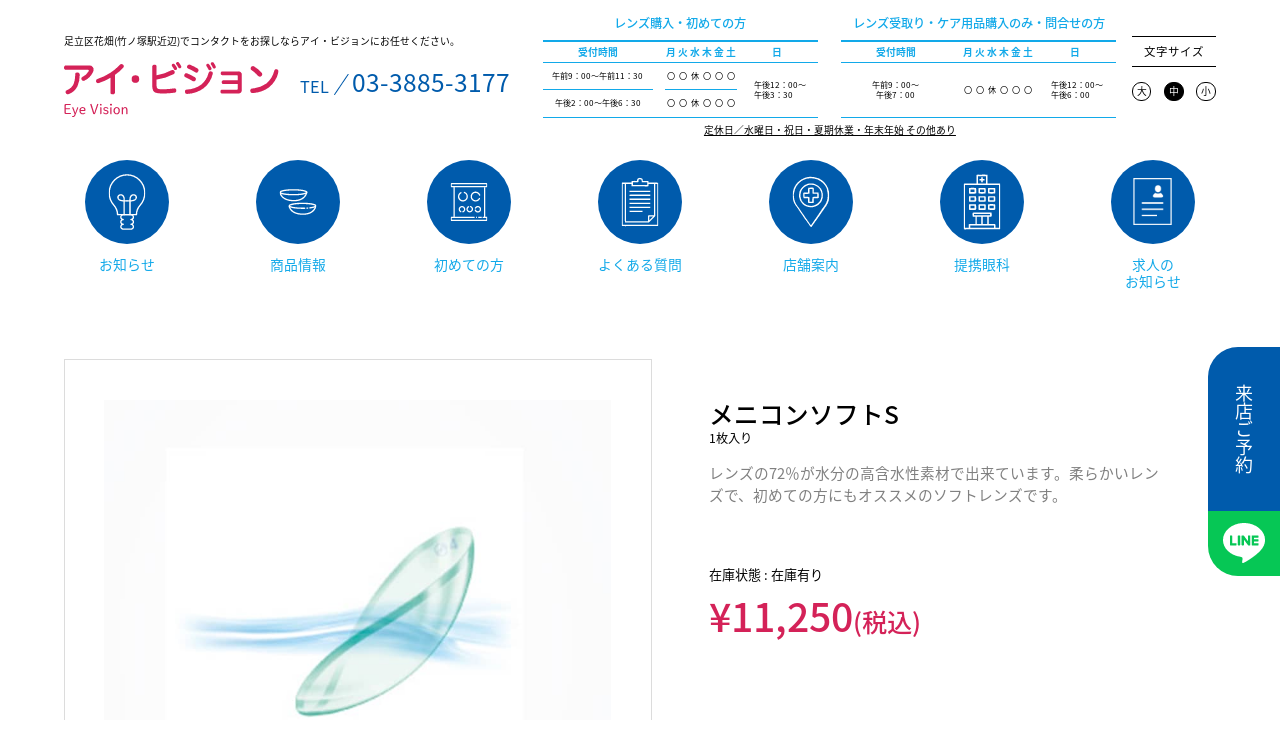

--- FILE ---
content_type: text/html; charset=UTF-8
request_url: https://eye-vision.jp/softs/
body_size: 29078
content:

<!DOCTYPE html>
<html lang="ja">
<head>
	<meta charset="UTF-8">
	<meta name="viewport" content="width=device-width, initial-scale=1.0,user-scalable=no">
	<meta http-equiv="X-UA-Compatible" content="ie=edge">
	<title></title>
	<link rel="apple-touch-icon" sizes="180x180" href="https://eye-vision.jp/corporate/wp-content/themes/eye-vison/dist/images/favicon/apple-touch-icon.png">
	<link rel="icon" type="image/png" sizes="32x32" href="https://eye-vision.jp/corporate/wp-content/themes/eye-vison/dist/images/favicon/favicon-32x32.png">
	<link rel="icon" type="image/png" sizes="16x16" href="https://eye-vision.jp/corporate/wp-content/themes/eye-vison/dist/images/favicon/favicon-16x16.png">
	<link rel="manifest" href="https://eye-vision.jp/corporate/wp-content/themes/eye-vison/dist/images/favicon/site.webmanifest">
	<link rel="mask-icon" href="https://eye-vision.jp/corporate/wp-content/themes/eye-vison/dist/images/favicon/safari-pinned-tab.svg" color="#d42258">
	<meta name="msapplication-TileColor" content="#ffffff">
	<meta name="theme-color" content="#ffffff">
		<style>
		.added-img {
			display: block;
			width: 56%;
			height: auto;
		}
		@media (max-width: 768px) {
			.added-img {
				width: 130%;
				filter: brightness(0) saturate(100%) invert(18%) sepia(99%) saturate(2629%) hue-rotate(194deg) brightness(95%) contrast(103%);
			}
		}
	</style>
		<style>img:is([sizes="auto" i], [sizes^="auto," i]) { contain-intrinsic-size: 3000px 1500px }</style>
	
		<!-- All in One SEO 4.8.3.2 - aioseo.com -->
	<meta name="robots" content="max-image-preview:large" />
	<meta name="author" content="admin_eye-vision"/>
	<link rel="canonical" href="https://eye-vision.jp/softs/" />
	<meta name="generator" content="All in One SEO (AIOSEO) 4.8.3.2" />

		<!-- Global site tag (gtag.js) - Google Analytics -->
<script async src="https://www.googletagmanager.com/gtag/js?id=G-W78BCPSYV5"></script>
<script>
window.dataLayer = window.dataLayer || [];
function gtag(){dataLayer.push(arguments);}
gtag('js', new Date());

gtag('config', 'G-W78BCPSYV5');
</script>
		<meta property="og:locale" content="ja_JP" />
		<meta property="og:site_name" content="アイ・ビジョン - コンタクトならアイビジョンー足立区（竹ノ塚近隣）" />
		<meta property="og:type" content="article" />
		<meta property="og:title" content="ソフトS - アイ・ビジョン" />
		<meta property="og:url" content="https://eye-vision.jp/softs/" />
		<meta property="article:published_time" content="2021-07-21T08:07:44+00:00" />
		<meta property="article:modified_time" content="2024-09-03T07:50:07+00:00" />
		<meta name="twitter:card" content="summary" />
		<meta name="twitter:title" content="ソフトS - アイ・ビジョン" />
		<script type="application/ld+json" class="aioseo-schema">
			{"@context":"https:\/\/schema.org","@graph":[{"@type":"BlogPosting","@id":"https:\/\/eye-vision.jp\/softs\/#blogposting","name":"\u30bd\u30d5\u30c8S - \u30a2\u30a4\u30fb\u30d3\u30b8\u30e7\u30f3","headline":"\u30bd\u30d5\u30c8S","author":{"@id":"https:\/\/eye-vision.jp\/author\/admin_eye-vision\/#author"},"publisher":{"@id":"https:\/\/eye-vision.jp\/#organization"},"datePublished":"2021-07-21T17:07:44+09:00","dateModified":"2024-09-03T16:50:07+09:00","inLanguage":"ja","mainEntityOfPage":{"@id":"https:\/\/eye-vision.jp\/softs\/#webpage"},"isPartOf":{"@id":"https:\/\/eye-vision.jp\/softs\/#webpage"},"articleSection":"\u5546\u54c1, \u30bd\u30d5\u30c8\u30ec\u30f3\u30ba, \u30e1\u30cb\u30b3\u30f3"},{"@type":"BreadcrumbList","@id":"https:\/\/eye-vision.jp\/softs\/#breadcrumblist","itemListElement":[{"@type":"ListItem","@id":"https:\/\/eye-vision.jp#listItem","position":1,"name":"\u30db\u30fc\u30e0","item":"https:\/\/eye-vision.jp","nextItem":{"@type":"ListItem","@id":"https:\/\/eye-vision.jp\/category\/item\/#listItem","name":"\u5546\u54c1"}},{"@type":"ListItem","@id":"https:\/\/eye-vision.jp\/category\/item\/#listItem","position":2,"name":"\u5546\u54c1","item":"https:\/\/eye-vision.jp\/category\/item\/","nextItem":{"@type":"ListItem","@id":"https:\/\/eye-vision.jp\/category\/item\/lens-type02\/#listItem","name":"\u30b3\u30f3\u30bf\u30af\u30c8\u30ec\u30f3\u30ba\u306e\u6a5f\u80fd"},"previousItem":{"@type":"ListItem","@id":"https:\/\/eye-vision.jp#listItem","name":"\u30db\u30fc\u30e0"}},{"@type":"ListItem","@id":"https:\/\/eye-vision.jp\/category\/item\/lens-type02\/#listItem","position":3,"name":"\u30b3\u30f3\u30bf\u30af\u30c8\u30ec\u30f3\u30ba\u306e\u6a5f\u80fd","item":"https:\/\/eye-vision.jp\/category\/item\/lens-type02\/","nextItem":{"@type":"ListItem","@id":"https:\/\/eye-vision.jp\/category\/item\/lens-type02\/soft-lens\/#listItem","name":"\u30bd\u30d5\u30c8\u30ec\u30f3\u30ba"},"previousItem":{"@type":"ListItem","@id":"https:\/\/eye-vision.jp\/category\/item\/#listItem","name":"\u5546\u54c1"}},{"@type":"ListItem","@id":"https:\/\/eye-vision.jp\/category\/item\/lens-type02\/soft-lens\/#listItem","position":4,"name":"\u30bd\u30d5\u30c8\u30ec\u30f3\u30ba","item":"https:\/\/eye-vision.jp\/category\/item\/lens-type02\/soft-lens\/","nextItem":{"@type":"ListItem","@id":"https:\/\/eye-vision.jp\/softs\/#listItem","name":"\u30bd\u30d5\u30c8S"},"previousItem":{"@type":"ListItem","@id":"https:\/\/eye-vision.jp\/category\/item\/lens-type02\/#listItem","name":"\u30b3\u30f3\u30bf\u30af\u30c8\u30ec\u30f3\u30ba\u306e\u6a5f\u80fd"}},{"@type":"ListItem","@id":"https:\/\/eye-vision.jp\/softs\/#listItem","position":5,"name":"\u30bd\u30d5\u30c8S","previousItem":{"@type":"ListItem","@id":"https:\/\/eye-vision.jp\/category\/item\/lens-type02\/soft-lens\/#listItem","name":"\u30bd\u30d5\u30c8\u30ec\u30f3\u30ba"}}]},{"@type":"Organization","@id":"https:\/\/eye-vision.jp\/#organization","name":"\u30a2\u30a4\u30fb\u30d3\u30b8\u30e7\u30f3","description":"\u30b3\u30f3\u30bf\u30af\u30c8\u306a\u3089\u30a2\u30a4\u30d3\u30b8\u30e7\u30f3\u30fc\u8db3\u7acb\u533a\uff08\u7af9\u30ce\u585a\u8fd1\u96a3\uff09","url":"https:\/\/eye-vision.jp\/"},{"@type":"Person","@id":"https:\/\/eye-vision.jp\/author\/admin_eye-vision\/#author","url":"https:\/\/eye-vision.jp\/author\/admin_eye-vision\/","name":"admin_eye-vision","image":{"@type":"ImageObject","@id":"https:\/\/eye-vision.jp\/softs\/#authorImage","url":"https:\/\/secure.gravatar.com\/avatar\/75ae5d9294ab11900fb972d851e6b2c1737a2ee8314248c71017819fd1622e30?s=96&d=mm&r=g","width":96,"height":96,"caption":"admin_eye-vision"}},{"@type":"WebPage","@id":"https:\/\/eye-vision.jp\/softs\/#webpage","url":"https:\/\/eye-vision.jp\/softs\/","name":"\u30bd\u30d5\u30c8S - \u30a2\u30a4\u30fb\u30d3\u30b8\u30e7\u30f3","inLanguage":"ja","isPartOf":{"@id":"https:\/\/eye-vision.jp\/#website"},"breadcrumb":{"@id":"https:\/\/eye-vision.jp\/softs\/#breadcrumblist"},"author":{"@id":"https:\/\/eye-vision.jp\/author\/admin_eye-vision\/#author"},"creator":{"@id":"https:\/\/eye-vision.jp\/author\/admin_eye-vision\/#author"},"datePublished":"2021-07-21T17:07:44+09:00","dateModified":"2024-09-03T16:50:07+09:00"},{"@type":"WebSite","@id":"https:\/\/eye-vision.jp\/#website","url":"https:\/\/eye-vision.jp\/","name":"\u30a2\u30a4\u30fb\u30d3\u30b8\u30e7\u30f3","description":"\u30b3\u30f3\u30bf\u30af\u30c8\u306a\u3089\u30a2\u30a4\u30d3\u30b8\u30e7\u30f3\u30fc\u8db3\u7acb\u533a\uff08\u7af9\u30ce\u585a\u8fd1\u96a3\uff09","inLanguage":"ja","publisher":{"@id":"https:\/\/eye-vision.jp\/#organization"}}]}
		</script>
		<!-- All in One SEO -->

  <script>var ajaxUrl = 'https://eye-vision.jp/corporate/wp-admin/admin-ajax.php';</script>
	<style id='classic-theme-styles-inline-css'>
/*! This file is auto-generated */
.wp-block-button__link{color:#fff;background-color:#32373c;border-radius:9999px;box-shadow:none;text-decoration:none;padding:calc(.667em + 2px) calc(1.333em + 2px);font-size:1.125em}.wp-block-file__button{background:#32373c;color:#fff;text-decoration:none}
</style>
<style id='global-styles-inline-css'>
:root{--wp--preset--aspect-ratio--square: 1;--wp--preset--aspect-ratio--4-3: 4/3;--wp--preset--aspect-ratio--3-4: 3/4;--wp--preset--aspect-ratio--3-2: 3/2;--wp--preset--aspect-ratio--2-3: 2/3;--wp--preset--aspect-ratio--16-9: 16/9;--wp--preset--aspect-ratio--9-16: 9/16;--wp--preset--color--black: #000000;--wp--preset--color--cyan-bluish-gray: #abb8c3;--wp--preset--color--white: #ffffff;--wp--preset--color--pale-pink: #f78da7;--wp--preset--color--vivid-red: #cf2e2e;--wp--preset--color--luminous-vivid-orange: #ff6900;--wp--preset--color--luminous-vivid-amber: #fcb900;--wp--preset--color--light-green-cyan: #7bdcb5;--wp--preset--color--vivid-green-cyan: #00d084;--wp--preset--color--pale-cyan-blue: #8ed1fc;--wp--preset--color--vivid-cyan-blue: #0693e3;--wp--preset--color--vivid-purple: #9b51e0;--wp--preset--gradient--vivid-cyan-blue-to-vivid-purple: linear-gradient(135deg,rgba(6,147,227,1) 0%,rgb(155,81,224) 100%);--wp--preset--gradient--light-green-cyan-to-vivid-green-cyan: linear-gradient(135deg,rgb(122,220,180) 0%,rgb(0,208,130) 100%);--wp--preset--gradient--luminous-vivid-amber-to-luminous-vivid-orange: linear-gradient(135deg,rgba(252,185,0,1) 0%,rgba(255,105,0,1) 100%);--wp--preset--gradient--luminous-vivid-orange-to-vivid-red: linear-gradient(135deg,rgba(255,105,0,1) 0%,rgb(207,46,46) 100%);--wp--preset--gradient--very-light-gray-to-cyan-bluish-gray: linear-gradient(135deg,rgb(238,238,238) 0%,rgb(169,184,195) 100%);--wp--preset--gradient--cool-to-warm-spectrum: linear-gradient(135deg,rgb(74,234,220) 0%,rgb(151,120,209) 20%,rgb(207,42,186) 40%,rgb(238,44,130) 60%,rgb(251,105,98) 80%,rgb(254,248,76) 100%);--wp--preset--gradient--blush-light-purple: linear-gradient(135deg,rgb(255,206,236) 0%,rgb(152,150,240) 100%);--wp--preset--gradient--blush-bordeaux: linear-gradient(135deg,rgb(254,205,165) 0%,rgb(254,45,45) 50%,rgb(107,0,62) 100%);--wp--preset--gradient--luminous-dusk: linear-gradient(135deg,rgb(255,203,112) 0%,rgb(199,81,192) 50%,rgb(65,88,208) 100%);--wp--preset--gradient--pale-ocean: linear-gradient(135deg,rgb(255,245,203) 0%,rgb(182,227,212) 50%,rgb(51,167,181) 100%);--wp--preset--gradient--electric-grass: linear-gradient(135deg,rgb(202,248,128) 0%,rgb(113,206,126) 100%);--wp--preset--gradient--midnight: linear-gradient(135deg,rgb(2,3,129) 0%,rgb(40,116,252) 100%);--wp--preset--font-size--small: 13px;--wp--preset--font-size--medium: 20px;--wp--preset--font-size--large: 36px;--wp--preset--font-size--x-large: 42px;--wp--preset--spacing--20: 0.44rem;--wp--preset--spacing--30: 0.67rem;--wp--preset--spacing--40: 1rem;--wp--preset--spacing--50: 1.5rem;--wp--preset--spacing--60: 2.25rem;--wp--preset--spacing--70: 3.38rem;--wp--preset--spacing--80: 5.06rem;--wp--preset--shadow--natural: 6px 6px 9px rgba(0, 0, 0, 0.2);--wp--preset--shadow--deep: 12px 12px 50px rgba(0, 0, 0, 0.4);--wp--preset--shadow--sharp: 6px 6px 0px rgba(0, 0, 0, 0.2);--wp--preset--shadow--outlined: 6px 6px 0px -3px rgba(255, 255, 255, 1), 6px 6px rgba(0, 0, 0, 1);--wp--preset--shadow--crisp: 6px 6px 0px rgba(0, 0, 0, 1);}:where(.is-layout-flex){gap: 0.5em;}:where(.is-layout-grid){gap: 0.5em;}body .is-layout-flex{display: flex;}.is-layout-flex{flex-wrap: wrap;align-items: center;}.is-layout-flex > :is(*, div){margin: 0;}body .is-layout-grid{display: grid;}.is-layout-grid > :is(*, div){margin: 0;}:where(.wp-block-columns.is-layout-flex){gap: 2em;}:where(.wp-block-columns.is-layout-grid){gap: 2em;}:where(.wp-block-post-template.is-layout-flex){gap: 1.25em;}:where(.wp-block-post-template.is-layout-grid){gap: 1.25em;}.has-black-color{color: var(--wp--preset--color--black) !important;}.has-cyan-bluish-gray-color{color: var(--wp--preset--color--cyan-bluish-gray) !important;}.has-white-color{color: var(--wp--preset--color--white) !important;}.has-pale-pink-color{color: var(--wp--preset--color--pale-pink) !important;}.has-vivid-red-color{color: var(--wp--preset--color--vivid-red) !important;}.has-luminous-vivid-orange-color{color: var(--wp--preset--color--luminous-vivid-orange) !important;}.has-luminous-vivid-amber-color{color: var(--wp--preset--color--luminous-vivid-amber) !important;}.has-light-green-cyan-color{color: var(--wp--preset--color--light-green-cyan) !important;}.has-vivid-green-cyan-color{color: var(--wp--preset--color--vivid-green-cyan) !important;}.has-pale-cyan-blue-color{color: var(--wp--preset--color--pale-cyan-blue) !important;}.has-vivid-cyan-blue-color{color: var(--wp--preset--color--vivid-cyan-blue) !important;}.has-vivid-purple-color{color: var(--wp--preset--color--vivid-purple) !important;}.has-black-background-color{background-color: var(--wp--preset--color--black) !important;}.has-cyan-bluish-gray-background-color{background-color: var(--wp--preset--color--cyan-bluish-gray) !important;}.has-white-background-color{background-color: var(--wp--preset--color--white) !important;}.has-pale-pink-background-color{background-color: var(--wp--preset--color--pale-pink) !important;}.has-vivid-red-background-color{background-color: var(--wp--preset--color--vivid-red) !important;}.has-luminous-vivid-orange-background-color{background-color: var(--wp--preset--color--luminous-vivid-orange) !important;}.has-luminous-vivid-amber-background-color{background-color: var(--wp--preset--color--luminous-vivid-amber) !important;}.has-light-green-cyan-background-color{background-color: var(--wp--preset--color--light-green-cyan) !important;}.has-vivid-green-cyan-background-color{background-color: var(--wp--preset--color--vivid-green-cyan) !important;}.has-pale-cyan-blue-background-color{background-color: var(--wp--preset--color--pale-cyan-blue) !important;}.has-vivid-cyan-blue-background-color{background-color: var(--wp--preset--color--vivid-cyan-blue) !important;}.has-vivid-purple-background-color{background-color: var(--wp--preset--color--vivid-purple) !important;}.has-black-border-color{border-color: var(--wp--preset--color--black) !important;}.has-cyan-bluish-gray-border-color{border-color: var(--wp--preset--color--cyan-bluish-gray) !important;}.has-white-border-color{border-color: var(--wp--preset--color--white) !important;}.has-pale-pink-border-color{border-color: var(--wp--preset--color--pale-pink) !important;}.has-vivid-red-border-color{border-color: var(--wp--preset--color--vivid-red) !important;}.has-luminous-vivid-orange-border-color{border-color: var(--wp--preset--color--luminous-vivid-orange) !important;}.has-luminous-vivid-amber-border-color{border-color: var(--wp--preset--color--luminous-vivid-amber) !important;}.has-light-green-cyan-border-color{border-color: var(--wp--preset--color--light-green-cyan) !important;}.has-vivid-green-cyan-border-color{border-color: var(--wp--preset--color--vivid-green-cyan) !important;}.has-pale-cyan-blue-border-color{border-color: var(--wp--preset--color--pale-cyan-blue) !important;}.has-vivid-cyan-blue-border-color{border-color: var(--wp--preset--color--vivid-cyan-blue) !important;}.has-vivid-purple-border-color{border-color: var(--wp--preset--color--vivid-purple) !important;}.has-vivid-cyan-blue-to-vivid-purple-gradient-background{background: var(--wp--preset--gradient--vivid-cyan-blue-to-vivid-purple) !important;}.has-light-green-cyan-to-vivid-green-cyan-gradient-background{background: var(--wp--preset--gradient--light-green-cyan-to-vivid-green-cyan) !important;}.has-luminous-vivid-amber-to-luminous-vivid-orange-gradient-background{background: var(--wp--preset--gradient--luminous-vivid-amber-to-luminous-vivid-orange) !important;}.has-luminous-vivid-orange-to-vivid-red-gradient-background{background: var(--wp--preset--gradient--luminous-vivid-orange-to-vivid-red) !important;}.has-very-light-gray-to-cyan-bluish-gray-gradient-background{background: var(--wp--preset--gradient--very-light-gray-to-cyan-bluish-gray) !important;}.has-cool-to-warm-spectrum-gradient-background{background: var(--wp--preset--gradient--cool-to-warm-spectrum) !important;}.has-blush-light-purple-gradient-background{background: var(--wp--preset--gradient--blush-light-purple) !important;}.has-blush-bordeaux-gradient-background{background: var(--wp--preset--gradient--blush-bordeaux) !important;}.has-luminous-dusk-gradient-background{background: var(--wp--preset--gradient--luminous-dusk) !important;}.has-pale-ocean-gradient-background{background: var(--wp--preset--gradient--pale-ocean) !important;}.has-electric-grass-gradient-background{background: var(--wp--preset--gradient--electric-grass) !important;}.has-midnight-gradient-background{background: var(--wp--preset--gradient--midnight) !important;}.has-small-font-size{font-size: var(--wp--preset--font-size--small) !important;}.has-medium-font-size{font-size: var(--wp--preset--font-size--medium) !important;}.has-large-font-size{font-size: var(--wp--preset--font-size--large) !important;}.has-x-large-font-size{font-size: var(--wp--preset--font-size--x-large) !important;}
:where(.wp-block-post-template.is-layout-flex){gap: 1.25em;}:where(.wp-block-post-template.is-layout-grid){gap: 1.25em;}
:where(.wp-block-columns.is-layout-flex){gap: 2em;}:where(.wp-block-columns.is-layout-grid){gap: 2em;}
:root :where(.wp-block-pullquote){font-size: 1.5em;line-height: 1.6;}
</style>
<link rel='stylesheet' id='main-css-css' href='https://eye-vision.jp/corporate/wp-content/themes/eye-vison/dist/css/style.css?ver=444756413' media='all' />
<script src="https://eye-vision.jp/corporate/wp-includes/js/jquery/jquery.min.js?ver=3.7.1"></script>
<script src="https://eye-vision.jp/corporate/wp-includes/js/jquery/jquery-migrate.min.js?ver=3.4.1"></script>
<link rel='shortlink' href='https://eye-vision.jp/?p=480' />

<meta property="og:title" content="メニコンソフトS">
<meta property="og:type" content="product">
<meta property="og:description" content="ソフトS">
<meta property="og:url" content="https://eye-vision.jp/softs/">
<meta property="og:image" content="https://eye-vision.jp/corporate/wp-content/uploads/2021/08/softs-150x150.jpg">
<meta property="og:site_name" content="アイ・ビジョン"><script type="application/ld+json">{"@context":"http:\/\/schema.org","@type":"BreadcrumbList","name":"\u30d1\u30f3\u304f\u305a\u30ea\u30b9\u30c8","itemListElement":[{"@type":"ListItem","position":1,"item":{"name":"HOME","@id":"https:\/\/eye-vision.jp\/"}},{"@type":"ListItem","position":2,"item":{"name":"\u6295\u7a3f","@id":"https:\/\/eye-vision.jp"}},{"@type":"ListItem","position":3,"item":{"name":"\u30bd\u30d5\u30c8S","@id":"https:\/\/eye-vision.jp\/softs\/"}}]}</script>		<style id="wp-custom-css">
			button.book_now_button {
    background-color: cadetblue !important;
    color: #ffffff;
}		</style>
			<!-- Global site tag (gtag.js) - Google Analytics -->
	<!-- <script async src="https://www.googletagmanager.com/gtag/js?id=G-0QKKJW5WBX"></script>
	<script>
		window.dataLayer = window.dataLayer || [];
		function gtag(){dataLayer.push(arguments);}
		gtag('js', new Date());
		gtag('config', 'G-8XFYZPJLC5');
	</script> -->
	<script async src="https://www.googletagmanager.com/gtag/js?id=G-QV8N5C6G93"></script>
	<script>
		window.dataLayer = window.dataLayer || [];
		function gtag(){dataLayer.push(arguments);}
		gtag('js', new Date());
		gtag('config', 'G-QV8N5C6G93');
	</script>
</head>

<body id="body">
	<!-- SVGの大元をインクルード -->
	<div class="u-all-hidden">
		
<svg version="1.1" id="レイヤー_1" xmlns="http://www.w3.org/2000/svg" xmlns:xlink="http://www.w3.org/1999/xlink">
	<symbol id="svg-icon-nav01"  viewBox="0 0 383.1 575.9">
	<path class="st0" d="M289.3,426.2h-94.7c-1.1,0-2.2-0.3-3.1-0.7c-0.9,0.5-2,0.7-3.1,0.7H93.8c-3.9,0-7-3.1-7-7
		c0-34.3-12.9-67.5-36.3-93.3C17.9,289.9,0,243.2,0,194.2C0,141.3,20.5,91.8,57.6,55C93.3,19.5,140.4,0,190.2,0c0.4,0,0.9,0,1.3,0
		c0.4,0,0.9,0,1.3,0c49.8,0,96.9,19.5,132.6,55c37.2,36.9,57.6,86.3,57.6,139.2c0,49-17.9,95.7-50.4,131.7
		c-23.4,25.9-36.3,59-36.3,93.3C296.3,423.1,293.2,426.2,289.3,426.2 M100.6,412.2h87.8c1.1,0,2.2,0.3,3.1,0.7
		c0.9-0.5,2-0.7,3.1-0.7h87.8c1.6-35.3,15.6-69,39.8-95.7c30.2-33.4,46.8-76.8,46.8-122.3c0-49.1-19-95.1-53.5-129.3
		C282.5,32,239,14,192.9,14c-0.4,0-0.8,0-1.3,0h-0.1c-0.4,0-0.9,0-1.3,0c-46.1,0-89.6,18-122.7,50.9C33,99.1,14,145.1,14,194.2
		c0,45.5,16.6,88.9,46.8,122.3C85,343.2,99,377,100.6,412.2"/>
	<path class="st0" d="M162.6,426.2c-3.9,0-7-3.1-7-7V283c-37.5-0.4-60.9-13.9-64.6-37.7c-1.9-12.4,2.8-23.8,13.1-31.2
		c11.7-8.4,27.6-9.6,40.5-3c9.3,4.8,24.9,17.7,24.9,50.9v6.9h21.8c3.9,0,7,3.1,7,7c0,3.9-3.1,7-7,7h-21.8v136.4
		C169.6,423.1,166.5,426.2,162.6,426.2 M126.9,220.9c-5.2,0-10.3,1.5-14.5,4.5c-3.4,2.5-8.9,8.1-7.4,17.7
		c3.4,21.8,32.7,25.6,50.7,25.8V262c0-19.1-6.1-32.8-17.3-38.5C134.8,221.7,130.8,220.9,126.9,220.9"/>
	<path class="st0" d="M223,426.2c-3.9,0-7-3.1-7-7V282.9h-24.5c-3.9,0-7-3.1-7-7c0-3.9,3.1-7,7-7H216V262
		c0-33.2,15.6-46.2,24.9-50.9c13-6.6,28.9-5.5,40.5,3c10.2,7.4,15,18.8,13.1,31.2c-3.7,23.8-27.1,37.3-64.6,37.7v136.3
		C230,423.1,226.8,426.2,223,426.2 M258.8,220.9c-4,0-7.9,0.9-11.5,2.7c-11.2,5.7-17.3,19.4-17.3,38.5v6.9c18-0.2,47.3-4,50.7-25.8
		c1.5-9.7-4-15.2-7.4-17.7C269.1,222.4,263.9,220.9,258.8,220.9"/>
	<path class="st0" d="M232.9,575.9h-80.2c-17.6,0-31.9-14.3-31.9-31.9c0-10.1,4.7-19.1,12-24.9c-7.3-5.9-12-14.9-12-24.9
		s4.7-19.1,12-24.9c-7.3-5.9-12-14.9-12-24.9c0-17.6,14.3-31.9,31.9-31.9h80.2c17.6,0,31.9,14.3,31.9,31.9c0,10.1-4.7,19.1-12,24.9
		c7.3,5.9,12,14.9,12,24.9s-4.7,19.1-12,24.9c7.3,5.9,12,14.9,12,24.9C264.8,561.6,250.5,575.9,232.9,575.9 M159.7,519
		c0,3.9-3.1,7-7,7c-9.9,0-17.9,8.1-17.9,17.9c0,9.9,8,17.9,17.9,17.9h80.2c9.9,0,17.9-8.1,17.9-17.9c0-9.9-8-17.9-17.9-17.9
		c-3.9,0-7-3.1-7-7c0-3.9,3.1-7,7-7c9.9,0,17.9-8.1,17.9-17.9c0-9.9-8-17.9-17.9-17.9c-3.9,0-7-3.1-7-7c0-3.9,3.1-7,7-7
		c9.9,0,17.9-8.1,17.9-17.9c0-9.9-8-17.9-17.9-17.9h-80.2c-9.9,0-17.9,8.1-17.9,17.9c0,9.9,8,17.9,17.9,17.9c3.9,0,7,3.1,7,7
		c0,3.9-3.1,7-7,7c-9.9,0-17.9,8.1-17.9,17.9c0,9.9,8,17.9,17.9,17.9C156.6,512,159.7,515.2,159.7,519"/>
		</symbol>
</svg>
<svg version="1.1" id="レイヤー_1" xmlns="http://www.w3.org/2000/svg" xmlns:xlink="http://www.w3.org/1999/xlink"  style="enable-background:new 0 0 195.1 135.6;" xml:space="preserve">

	<symbol id="svg-icon-nav02"  viewBox="0 0 195.1 135.6" x="0px"
	 y="0px" >
	<path class="st0" d="M73.5,32.8c-18.9,0-36.7-1.4-50.2-3.8C7.4,26.1,0,22.1,0,16.4c0-5.6,7.4-9.6,23.4-12.6C36.8,1.4,54.6,0,73.5,0
		c18.9,0,36.7,1.4,50.2,3.8c15.9,2.9,23.4,6.9,23.4,12.6c0,5.6-7.4,9.6-23.4,12.6C110.3,31.5,92.4,32.8,73.5,32.8 M7.2,16.4
		c3.3,3.6,26.9,9.4,66.3,9.4s63-5.9,66.3-9.4C136.6,12.9,112.9,7,73.5,7S10.5,12.9,7.2,16.4"/>
	<path class="st0" d="M76,64.3c-0.9,0-1.7,0-2.6,0C38.8,63.6,20.7,51.8,11.7,42C1.6,31.2,0.1,20.4,0,20C-0.2,18,1.1,16.3,3,16
		C5,15.8,6.7,17.1,7,19c0.2,1.5,6,37.1,66.6,38.2c60.9,1.1,66.4-40.8,66.5-41.2c0.2-1.9,2-3.3,3.9-3.1c1.9,0.2,3.3,2,3.1,3.9
		c-0.1,0.5-1.6,12.6-11.5,24.5C126.7,51.9,109.2,64.3,76,64.3"/>
	<path class="st0" d="M144.8,103.5c-1.8,0-3.4-1.4-3.5-3.3c-0.1-1.9,1.3-3.6,3.3-3.7c1.4-0.1,2.7-0.2,4.1-0.3
		c1.9-0.1,3.6,1.3,3.8,3.2c0.2,1.9-1.3,3.6-3.2,3.8c-1.4,0.1-2.8,0.2-4.2,0.3C144.9,103.5,144.9,103.5,144.8,103.5"/>
	<path class="st0" d="M121.5,104.2c-18.9,0-36.7-1.4-50.2-3.8C55.4,97.5,48,93.5,48,87.8c0-5.6,7.4-9.6,23.4-12.6
		c13.4-2.5,31.2-3.8,50.2-3.8c18.9,0,36.7,1.4,50.2,3.8c15.9,2.9,23.4,6.9,23.4,12.6c0,2.5,0,10-34.5,14.3c-1.9,0.3-3.7-1.1-3.9-3
		c-0.2-1.9,1.1-3.7,3-3.9c19.5-2.4,26.6-5.8,28.1-7.3c-3.3-3.6-27-9.4-66.3-9.4c-39.4,0-63,5.9-66.3,9.4c3.3,3.6,26.9,9.4,66.3,9.4
		c3.8,0,7.5-0.1,11.2-0.2c2,0,3.5,1.5,3.6,3.4c0.1,1.9-1.5,3.5-3.4,3.6C129.2,104.2,125.4,104.2,121.5,104.2"/>
	<path class="st0" d="M124,135.6c-0.9,0-1.7,0-2.6,0c-34.7-0.7-52.7-12.4-61.8-22.2C49.6,102.6,48.1,91.8,48,91.3
		c-0.3-1.9,1.1-3.7,3-3.9c1.9-0.3,3.7,1.1,3.9,3c0.2,1.5,6,37.1,66.6,38.2c60.9,1.2,66.4-40.8,66.5-41.2c0.2-1.9,2-3.3,3.9-3.1
		c1.9,0.2,3.3,2,3.1,3.9c-0.1,0.5-1.6,12.6-11.5,24.5C174.7,123.2,157.2,135.6,124,135.6"/>
        </symbol>
</svg>

<svg version="1.1" id="レイヤー_1" xmlns="http://www.w3.org/2000/svg" xmlns:xlink="http://www.w3.org/1999/xlink" x="0px"
	 y="0px" style="enable-background:new 0 0 202 208;" xml:space="preserve">
    <symbol id="svg-icon-nav02" viewBox="0 0 202 208" x="0px"
	 y="0px" >
        <path class="st0" d="M137,101.3c-15,0-27.1-12.2-27.1-27.1c0-15,12.2-27.1,27.1-27.1c11.5,0,21.8,7.3,25.6,18.1
            c0.6,1.8-0.3,3.8-2.1,4.5c-1.8,0.6-3.8-0.3-4.5-2.1c-2.8-8-10.5-13.4-19-13.4c-11.1,0-20.1,9-20.1,20.1c0,11.1,9,20.1,20.1,20.1
            c7.7,0,14.6-4.3,18-11.1c0.9-1.7,3-2.4,4.7-1.6c1.7,0.9,2.4,3,1.6,4.7C156.6,95.6,147.3,101.3,137,101.3"/>
        <path class="st0" d="M67.9,101.3c-15,0-27.1-12.2-27.1-27.1c0-10.3,5.7-19.6,15-24.3c1.7-0.9,3.8-0.2,4.7,1.6
            c0.9,1.7,0.2,3.8-1.6,4.7c-6.9,3.4-11.1,10.3-11.1,18c0,11.1,9,20.1,20.1,20.1c11.1,0,20.1-9,20.1-20.1c0-8.5-5.4-16.1-13.4-19
            c-1.8-0.6-2.8-2.6-2.1-4.5c0.6-1.8,2.6-2.8,4.5-2.1C87.7,52.5,95,62.8,95,74.2C95,89.2,82.8,101.3,67.9,101.3"/>
        <path class="st0" d="M105,160.9c-9.9,0-18-8.1-18-18c0-6.9,3.8-13,10-16.1c1.7-0.9,3.8-0.2,4.7,1.6c0.9,1.7,0.2,3.8-1.6,4.7
            c-3.8,1.9-6.1,5.7-6.1,9.9c0,6.1,4.9,11,11,11c6.1,0,11-4.9,11-11c0-4.7-3-8.8-7.3-10.4c-1.8-0.6-2.8-2.6-2.1-4.5
            c0.6-1.8,2.6-2.8,4.5-2.1c7.2,2.5,12,9.4,12,17C123,152.8,114.9,160.9,105,160.9"/>
        <path class="st0" d="M149.3,161.7c-7.6,0-14.5-4.8-17-12c-0.6-1.8,0.3-3.8,2.1-4.5c1.8-0.6,3.8,0.3,4.5,2.1
            c1.5,4.4,5.7,7.3,10.4,7.3c6.1,0,11-4.9,11-11c0-6.1-4.9-11-11-11c-4.2,0-8,2.3-9.9,6.1c-0.9,1.7-3,2.4-4.7,1.6
            c-1.7-0.9-2.4-3-1.6-4.7c3.1-6.1,9.2-10,16.1-10c9.9,0,18,8.1,18,18C167.3,153.7,159.2,161.7,149.3,161.7"/>
        <path class="st0" d="M67.6,160.9c-1.4,0-2.8-0.9-3.3-2.3c-0.6-1.8,0.3-3.8,2.1-4.5c4.4-1.6,7.3-5.7,7.3-10.4c0-6.1-4.9-11-11-11
            c-6.1,0-11,4.9-11,11c0,4.2,2.3,8,6.1,9.9c1.7,0.9,2.4,3,1.6,4.7c-0.9,1.7-3,2.4-4.7,1.6c-6.1-3.1-10-9.2-10-16.1
            c0-9.9,8.1-18,18-18c9.9,0,18,8.1,18,18c0,7.6-4.8,14.5-12,17C68.3,160.9,67.9,160.9,67.6,160.9"/>
        <path class="st0" d="M186.5,187.5c-1.9,0-3.5-1.6-3.5-3.5V26c0-1.9,1.6-3.5,3.5-3.5c1.9,0,3.5,1.6,3.5,3.5v158
            C190,185.9,188.4,187.5,186.5,187.5"/>
        <path class="st0" d="M19.5,186.5c-1.9,0-3.5-1.6-3.5-3.5V24c0-1.9,1.6-3.5,3.5-3.5c1.9,0,3.5,1.6,3.5,3.5v159
            C23,184.9,21.4,186.5,19.5,186.5"/>
        <path class="st0" d="M202,17c0,3.9-3.6,7-8,7H8c-4.4,0-8-3.1-8-7V7c0-3.9,3.6-7,8-7h186c4.4,0,8,3.1,8,7V17z M195,7.3
            c0-0.1-0.4-0.3-1-0.3H8C7.4,7,7,7.1,7,7.3v9.5C7,16.9,7.4,17,8,17h186c0.5,0,1-0.1,1-0.3V7.3z"/>
        <path class="st0" d="M196,208H6c-4,0-6-3-6-9v-10c0-1.3,0.5-2.4,1.4-3.3c1.9-1.8,4.9-1.8,7.5-1.7c0.4,0,0.8,0,1.1,0h119
            c1.9,0,3.5,1.6,3.5,3.5s-1.6,3.5-3.5,3.5H10c-0.4,0-0.8,0-1.3,0c-0.5,0-0.7,0-1.7,0v8c0,0.4,0,1.3,0.1,2h187.8
            c0.1-0.7,0.1-1.6,0.1-2v-8h-17c-1.9,0-3.5-1.6-3.5-3.5s1.6-3.5,3.5-3.5h18c0.4,0,0.7,0,1,0c1,0,2.5-0.1,3.7,1.1
            c1.3,1.2,1.3,2.7,1.3,3.9v10C202,205,200,208,196,208"/>
        <path class="st0" d="M168,191h-14c-1.9,0-3.5-1.6-3.5-3.5s1.6-3.5,3.5-3.5h14c1.9,0,3.5,1.6,3.5,3.5S169.9,191,168,191"/>
        <path class="st0" d="M142,191c-0.9,0-1.8-0.4-2.5-1c-0.6-0.6-1-1.6-1-2.5c0-0.9,0.4-1.8,1-2.5c1.3-1.3,3.6-1.3,4.9,0
            c0.7,0.6,1,1.6,1,2.5c0,0.9-0.4,1.8-1,2.5C143.8,190.6,142.9,191,142,191"/>
    </symbol>
</svg>


<svg version="1.1" id="レイヤー_1" xmlns="http://www.w3.org/2000/svg" xmlns:xlink="http://www.w3.org/1999/xlink" x="0px"
	 y="0px" style="enable-background:new 0 0 202 208;" xml:space="preserve">
    <symbol id="svg-icon-nav02" viewBox="0 0 202 208" x="0px"
	 y="0px" >
        <path class="st0" d="M137,101.3c-15,0-27.1-12.2-27.1-27.1c0-15,12.2-27.1,27.1-27.1c11.5,0,21.8,7.3,25.6,18.1
            c0.6,1.8-0.3,3.8-2.1,4.5c-1.8,0.6-3.8-0.3-4.5-2.1c-2.8-8-10.5-13.4-19-13.4c-11.1,0-20.1,9-20.1,20.1c0,11.1,9,20.1,20.1,20.1
            c7.7,0,14.6-4.3,18-11.1c0.9-1.7,3-2.4,4.7-1.6c1.7,0.9,2.4,3,1.6,4.7C156.6,95.6,147.3,101.3,137,101.3"/>
        <path class="st0" d="M67.9,101.3c-15,0-27.1-12.2-27.1-27.1c0-10.3,5.7-19.6,15-24.3c1.7-0.9,3.8-0.2,4.7,1.6
            c0.9,1.7,0.2,3.8-1.6,4.7c-6.9,3.4-11.1,10.3-11.1,18c0,11.1,9,20.1,20.1,20.1c11.1,0,20.1-9,20.1-20.1c0-8.5-5.4-16.1-13.4-19
            c-1.8-0.6-2.8-2.6-2.1-4.5c0.6-1.8,2.6-2.8,4.5-2.1C87.7,52.5,95,62.8,95,74.2C95,89.2,82.8,101.3,67.9,101.3"/>
        <path class="st0" d="M105,160.9c-9.9,0-18-8.1-18-18c0-6.9,3.8-13,10-16.1c1.7-0.9,3.8-0.2,4.7,1.6c0.9,1.7,0.2,3.8-1.6,4.7
            c-3.8,1.9-6.1,5.7-6.1,9.9c0,6.1,4.9,11,11,11c6.1,0,11-4.9,11-11c0-4.7-3-8.8-7.3-10.4c-1.8-0.6-2.8-2.6-2.1-4.5
            c0.6-1.8,2.6-2.8,4.5-2.1c7.2,2.5,12,9.4,12,17C123,152.8,114.9,160.9,105,160.9"/>
        <path class="st0" d="M149.3,161.7c-7.6,0-14.5-4.8-17-12c-0.6-1.8,0.3-3.8,2.1-4.5c1.8-0.6,3.8,0.3,4.5,2.1
            c1.5,4.4,5.7,7.3,10.4,7.3c6.1,0,11-4.9,11-11c0-6.1-4.9-11-11-11c-4.2,0-8,2.3-9.9,6.1c-0.9,1.7-3,2.4-4.7,1.6
            c-1.7-0.9-2.4-3-1.6-4.7c3.1-6.1,9.2-10,16.1-10c9.9,0,18,8.1,18,18C167.3,153.7,159.2,161.7,149.3,161.7"/>
        <path class="st0" d="M67.6,160.9c-1.4,0-2.8-0.9-3.3-2.3c-0.6-1.8,0.3-3.8,2.1-4.5c4.4-1.6,7.3-5.7,7.3-10.4c0-6.1-4.9-11-11-11
            c-6.1,0-11,4.9-11,11c0,4.2,2.3,8,6.1,9.9c1.7,0.9,2.4,3,1.6,4.7c-0.9,1.7-3,2.4-4.7,1.6c-6.1-3.1-10-9.2-10-16.1
            c0-9.9,8.1-18,18-18c9.9,0,18,8.1,18,18c0,7.6-4.8,14.5-12,17C68.3,160.9,67.9,160.9,67.6,160.9"/>
        <path class="st0" d="M186.5,187.5c-1.9,0-3.5-1.6-3.5-3.5V26c0-1.9,1.6-3.5,3.5-3.5c1.9,0,3.5,1.6,3.5,3.5v158
            C190,185.9,188.4,187.5,186.5,187.5"/>
        <path class="st0" d="M19.5,186.5c-1.9,0-3.5-1.6-3.5-3.5V24c0-1.9,1.6-3.5,3.5-3.5c1.9,0,3.5,1.6,3.5,3.5v159
            C23,184.9,21.4,186.5,19.5,186.5"/>
        <path class="st0" d="M202,17c0,3.9-3.6,7-8,7H8c-4.4,0-8-3.1-8-7V7c0-3.9,3.6-7,8-7h186c4.4,0,8,3.1,8,7V17z M195,7.3
            c0-0.1-0.4-0.3-1-0.3H8C7.4,7,7,7.1,7,7.3v9.5C7,16.9,7.4,17,8,17h186c0.5,0,1-0.1,1-0.3V7.3z"/>
        <path class="st0" d="M196,208H6c-4,0-6-3-6-9v-10c0-1.3,0.5-2.4,1.4-3.3c1.9-1.8,4.9-1.8,7.5-1.7c0.4,0,0.8,0,1.1,0h119
            c1.9,0,3.5,1.6,3.5,3.5s-1.6,3.5-3.5,3.5H10c-0.4,0-0.8,0-1.3,0c-0.5,0-0.7,0-1.7,0v8c0,0.4,0,1.3,0.1,2h187.8
            c0.1-0.7,0.1-1.6,0.1-2v-8h-17c-1.9,0-3.5-1.6-3.5-3.5s1.6-3.5,3.5-3.5h18c0.4,0,0.7,0,1,0c1,0,2.5-0.1,3.7,1.1
            c1.3,1.2,1.3,2.7,1.3,3.9v10C202,205,200,208,196,208"/>
        <path class="st0" d="M168,191h-14c-1.9,0-3.5-1.6-3.5-3.5s1.6-3.5,3.5-3.5h14c1.9,0,3.5,1.6,3.5,3.5S169.9,191,168,191"/>
        <path class="st0" d="M142,191c-0.9,0-1.8-0.4-2.5-1c-0.6-0.6-1-1.6-1-2.5c0-0.9,0.4-1.8,1-2.5c1.3-1.3,3.6-1.3,4.9,0
            c0.7,0.6,1,1.6,1,2.5c0,0.9-0.4,1.8-1,2.5C143.8,190.6,142.9,191,142,191"/>
    </symbol>
</svg>

<svg version="1.1" id="レイヤー_1" xmlns="http://www.w3.org/2000/svg" xmlns:xlink="http://www.w3.org/1999/xlink" x="0px"
	 y="0px" style="enable-background:new 0 0 202 208;" xml:space="preserve">
    <symbol id="svg-icon-nav03" viewBox="0 0 202 208" x="0px"
	 y="0px" >
  <path class="st0" d="M137,101.3c-15,0-27.1-12.2-27.1-27.1c0-15,12.2-27.1,27.1-27.1c11.5,0,21.8,7.3,25.6,18.1
		c0.6,1.8-0.3,3.8-2.1,4.5c-1.8,0.6-3.8-0.3-4.5-2.1c-2.8-8-10.5-13.4-19-13.4c-11.1,0-20.1,9-20.1,20.1c0,11.1,9,20.1,20.1,20.1
		c7.7,0,14.6-4.3,18-11.1c0.9-1.7,3-2.4,4.7-1.6c1.7,0.9,2.4,3,1.6,4.7C156.6,95.6,147.3,101.3,137,101.3"/>
	<path class="st0" d="M67.9,101.3c-15,0-27.1-12.2-27.1-27.1c0-10.3,5.7-19.6,15-24.3c1.7-0.9,3.8-0.2,4.7,1.6
		c0.9,1.7,0.2,3.8-1.6,4.7c-6.9,3.4-11.1,10.3-11.1,18c0,11.1,9,20.1,20.1,20.1c11.1,0,20.1-9,20.1-20.1c0-8.5-5.4-16.1-13.4-19
		c-1.8-0.6-2.8-2.6-2.1-4.5c0.6-1.8,2.6-2.8,4.5-2.1C87.7,52.5,95,62.8,95,74.2C95,89.2,82.8,101.3,67.9,101.3"/>
	<path class="st0" d="M105,160.9c-9.9,0-18-8.1-18-18c0-6.9,3.8-13,10-16.1c1.7-0.9,3.8-0.2,4.7,1.6c0.9,1.7,0.2,3.8-1.6,4.7
		c-3.8,1.9-6.1,5.7-6.1,9.9c0,6.1,4.9,11,11,11c6.1,0,11-4.9,11-11c0-4.7-3-8.8-7.3-10.4c-1.8-0.6-2.8-2.6-2.1-4.5
		c0.6-1.8,2.6-2.8,4.5-2.1c7.2,2.5,12,9.4,12,17C123,152.8,114.9,160.9,105,160.9"/>
	<path class="st0" d="M149.3,161.7c-7.6,0-14.5-4.8-17-12c-0.6-1.8,0.3-3.8,2.1-4.5c1.8-0.6,3.8,0.3,4.5,2.1
		c1.5,4.4,5.7,7.3,10.4,7.3c6.1,0,11-4.9,11-11c0-6.1-4.9-11-11-11c-4.2,0-8,2.3-9.9,6.1c-0.9,1.7-3,2.4-4.7,1.6
		c-1.7-0.9-2.4-3-1.6-4.7c3.1-6.1,9.2-10,16.1-10c9.9,0,18,8.1,18,18C167.3,153.7,159.2,161.7,149.3,161.7"/>
	<path class="st0" d="M67.6,160.9c-1.4,0-2.8-0.9-3.3-2.3c-0.6-1.8,0.3-3.8,2.1-4.5c4.4-1.6,7.3-5.7,7.3-10.4c0-6.1-4.9-11-11-11
		c-6.1,0-11,4.9-11,11c0,4.2,2.3,8,6.1,9.9c1.7,0.9,2.4,3,1.6,4.7c-0.9,1.7-3,2.4-4.7,1.6c-6.1-3.1-10-9.2-10-16.1
		c0-9.9,8.1-18,18-18c9.9,0,18,8.1,18,18c0,7.6-4.8,14.5-12,17C68.3,160.9,67.9,160.9,67.6,160.9"/>
	<path class="st0" d="M186.5,187.5c-1.9,0-3.5-1.6-3.5-3.5V26c0-1.9,1.6-3.5,3.5-3.5c1.9,0,3.5,1.6,3.5,3.5v158
		C190,185.9,188.4,187.5,186.5,187.5"/>
	<path class="st0" d="M19.5,186.5c-1.9,0-3.5-1.6-3.5-3.5V24c0-1.9,1.6-3.5,3.5-3.5c1.9,0,3.5,1.6,3.5,3.5v159
		C23,184.9,21.4,186.5,19.5,186.5"/>
	<path class="st0" d="M202,17c0,3.9-3.6,7-8,7H8c-4.4,0-8-3.1-8-7V7c0-3.9,3.6-7,8-7h186c4.4,0,8,3.1,8,7V17z M195,7.3
		c0-0.1-0.4-0.3-1-0.3H8C7.4,7,7,7.1,7,7.3v9.5C7,16.9,7.4,17,8,17h186c0.5,0,1-0.1,1-0.3V7.3z"/>
	<path class="st0" d="M196,208H6c-4,0-6-3-6-9v-10c0-1.3,0.5-2.4,1.4-3.3c1.9-1.8,4.9-1.8,7.5-1.7c0.4,0,0.8,0,1.1,0h119
		c1.9,0,3.5,1.6,3.5,3.5s-1.6,3.5-3.5,3.5H10c-0.4,0-0.8,0-1.3,0c-0.5,0-0.7,0-1.7,0v8c0,0.4,0,1.3,0.1,2h187.8
		c0.1-0.7,0.1-1.6,0.1-2v-8h-17c-1.9,0-3.5-1.6-3.5-3.5s1.6-3.5,3.5-3.5h18c0.4,0,0.7,0,1,0c1,0,2.5-0.1,3.7,1.1
		c1.3,1.2,1.3,2.7,1.3,3.9v10C202,205,200,208,196,208"/>
	<path class="st0" d="M168,191h-14c-1.9,0-3.5-1.6-3.5-3.5s1.6-3.5,3.5-3.5h14c1.9,0,3.5,1.6,3.5,3.5S169.9,191,168,191"/>
	<path class="st0" d="M142,191c-0.9,0-1.8-0.4-2.5-1c-0.6-0.6-1-1.6-1-2.5c0-0.9,0.4-1.8,1-2.5c1.3-1.3,3.6-1.3,4.9,0
		c0.7,0.6,1,1.6,1,2.5c0,0.9-0.4,1.8-1,2.5C143.8,190.6,142.9,191,142,191"/>
</svg>

<svg version="1.1" id="レイヤー_1" xmlns="http://www.w3.org/2000/svg" xmlns:xlink="http://www.w3.org/1999/xlink" x="0px"
	 y="0px" style="enable-background:new 0 0 202 208;" xml:space="preserve">
    <symbol id="svg-icon-nav04" viewBox="0 0 194 253" x="0px"
	 y="0px" >
      <path id="修正_1" class="st0" d="M111.4,16.2h28.2c0.6,1.2,1.4,2.3,2.4,3.1v5.5h30.6c6.8,0,14.8-0.2,20.4,0.8
	c2,5.4,0.8,15.2,0.8,22v203.3l-2.4,0.8c-2,1.7-9.1,0.8-12.5,0.8H50.3c-15.2,0-35.8,1.7-49.4-0.8c-1.4-7.7-0.8-18.5-0.8-27.5v-197
	c1.2-0.6,2.2-1.4,3.1-2.4h49.4v-7.1c6.2-3.2,20.1-1.6,29-1.6v-5.5C82.2,9,83.5,7.4,84,5.2l5.5-3.9h2.4V0.5
	c5.6-1.8,12.2,1.6,15.7,2.4c0.5,0.8,1,1.6,1.6,2.4h0.8C111.6,7.9,111.4,11.8,111.4,16.2z M59.7,23.3v14.1h75.2V23.3
	c-9.4,0.1-20.8,0.7-29-0.8c-0.8-2.5,0.3-8.3-0.8-11c-1.7-4.4-7-4.1-13.3-3.9c-0.9,0.9,0,0.3-1.6,0.8l-0.8,2.4h-0.8v11l-2.4,0.8
	c-1.4,1.3-5.2,0.8-7.8,0.8H59.7z M7.2,31.9v213.5h180.2V31.9h-10.2v156.2c0,3.3,0.9,9.9-0.8,11.8c-1.1,4-6.7,7.5-9.4,10.2
	l-16.5,17.3l-7.8,7.1H61.2c-13.9,0-43.1-0.8-43.1-0.8s-0.8-13.5-0.8-19.6V31.9L7.2,31.9L7.2,31.9z M23.6,31.9v195.4h115.2v-29.8
	c6.1-3.1,22.4-1.6,31.3-1.6v-164h-28.2c0.1,4.2,0.5,9.7-1.6,11.8c-2.1,1.8-18.3,0.8-22.7,0.8H54.2c-0.5-0.6-1-1.1-1.6-1.6v-11
	L23.6,31.9L23.6,31.9z M42.4,67.2h108.9v6.3H42.4L42.4,67.2L42.4,67.2z M151.3,87.6v7.1H42.4v-6.3c6.5-2.4,25.1-0.8,33.7-0.8
	L151.3,87.6L151.3,87.6z M42.4,108.8h108.9v7.1H42.4V108.8z M42.4,130h108.9v7.1H42.4V130z M42.4,151.2h108.9v7.1H42.4V151.2z
	 M42.4,172.4h68.2v7.1H43.2C42.6,177.2,42.3,174.8,42.4,172.4L42.4,172.4z M145.9,203v18.8h0.8c2-3.5,5.8-5.8,8.6-8.6
	c3-3,5.6-7.2,9.4-9.4V203H145.9z"/>
</svg>



<svg version="1.1" id="レイヤー_1" xmlns="http://www.w3.org/2000/svg" xmlns:xlink="http://www.w3.org/1999/xlink" x="0px"
	 y="0px" style="enable-background:new 0 0 202 208;" xml:space="preserve">
    <symbol id="svg-icon-nav06" viewBox="0 0 137 203" x="0px"
	 y="0px" >
   <path id="クリニック_1" class="st0" d="M89,33.2h46.6c1.8,3.6,1.2,10.1,1.2,15.5v152.2c-0.9,0.5-1.8,1.1-2.5,1.9H11.3
	c-3,0-8,0.7-9.9-0.6c-2-1.4-1.2-7.2-1.2-10.6V35c0.7-0.7,0.2,0,0.6-1.2c3.8-1.4,10.7-0.6,15.5-0.6H48V1.5l1.9-0.6
	c1.6-1.4,7.2-0.6,9.9-0.6c9.2,0,20.4-0.9,28.6,0.6C89.4,3.6,89,8.4,89,12V33.2z M53.6,5.8v27.3h29.8V5.8H53.6z M66,10.2h5v6.2h6.8
	V22H71v6.8h-5V22h-6.8v-5.6H66V10.2z M5.8,38.8v158.4h13.7v-13c4.8-2.5,17.7-1.3,24.9-1.2v-26.7c-3.3,0.1-6.7-0.1-9.9-0.6
	c-1.3-3.4-0.7-9.8-0.6-14.3l1.9-0.6c1.6-1.4,13.4-0.6,16.8-0.6h32.3c6.1,0,13.5-0.3,18.6,0.6c1.3,3.4,0.7,9.8,0.6,14.3l-1.9,0.6
	c-1.3,1.2-6.2,0.7-8.7,0.6v26.7H117c0.2,0.6,0.4,1.2,0.6,1.9c1.2,1.3,0.7,9.7,0.6,12.4h13.1V38.8H5.8z M20.7,69.8
	c-1-6.6-1-13.3,0-19.9c8.4-1.3,17-1.3,25.5,0c1.7,4.7,0.7,13.4,0.6,19.3C42,71.7,29,70.5,21.9,70.5C21.2,69.7,21.9,70.2,20.7,69.8z
	 M81.6,49.9c1,6.6,1,13.3,0,19.9c-7.1,1.3-16.8,0.6-24.9,0.6c-2.2-4.3-1.3-13.6-1.2-19.9l1.9-0.6c1.1-1,4.1-0.6,6.2-0.6
	C69.5,49.3,76.6,49,81.6,49.9z M117,69.8c-7.1,1.3-16.8,0.6-24.9,0.6c-2.2-4.3-1.3-13.6-1.2-19.9l1.9-0.6c1.1-1,4.1-0.6,6.2-0.6
	h16.8c0.6,0.7,1.2,1.3,1.9,1.9v17.4C116.9,69.3,117.4,68.6,117,69.8z M25.6,54.9v9.9h15.5v-9.9H25.6z M61.1,54.9v9.9h15.5v-9.9H61.1
	z M95.9,54.9v9.9H112v-9.9H95.9z M21.3,79.8h24.2c2.2,4.2,1.3,13.1,1.2,19.3c-4.9,2.5-18.2,1.3-25.5,1.2C19.6,97.1,20,91,20,86v-5
	C20.5,80.7,20.9,80.2,21.3,79.8z M56.7,79.8H81c2.2,4.2,1.3,13.1,1.2,19.3c-4.9,2.5-18.2,1.3-25.5,1.2C55,97.1,55.5,91,55.5,86v-5
	C55.9,80.7,56.4,80.2,56.7,79.8z M91.5,79.8h24.9l0.6,1.9c1.6,1.8,0.5,15.6,0,18c-4.9,1.8-19,0.6-25.5,0.6
	C90.3,96.9,90.3,83.1,91.5,79.8z M25.6,84.7v10.6h15.5V84.7H25.6z M61.1,84.7v10.6h15.5V84.7H61.1z M95.9,84.7v10.6H112V84.7H95.9z
	 M21.3,109.6h24.2c2.2,4.3,1.3,13.6,1.2,19.9l-1.9,0.6c-1.1,1-4.1,0.6-6.2,0.6H21.9c-0.6-0.7-1.2-1.3-1.9-1.9v-5
	C20,118.7,19.5,113,21.3,109.6L21.3,109.6z M56.7,109.6H81c2.2,4.2,1.3,13.1,1.2,19.3c-0.7,0.6-1.3,1.2-1.9,1.9h-23
	c-0.7-0.7,0-0.2-1.2-0.6C54.5,126,55.1,112.8,56.7,109.6L56.7,109.6z M117,110.2c1,6.4,1,12.9,0,19.3l-1.9,0.6
	c-1.1,1-4.1,0.6-6.2,0.6c-5.8,0-12.6,0.3-17.4-0.6c-1.7-4.7-0.7-13.4-0.6-19.3c4.8-2.5,17.7-1.3,24.9-1.2
	C116.5,110.3,115.8,109.8,117,110.2z M25.6,115.2v9.9h15.5v-9.9H25.6z M61.1,115.2v9.9h15.5v-9.9H61.1z M95.9,115.2v9.9H112v-9.9
	H95.9z M38.7,145.6v5h59.7v-5H38.7z M49.3,156.2v26.7H66v-26.7H49.3z M71,156.2v26.7h16.8v-26.7H71z M25,188.5v8.7h87.6v-8.7H25
	L25,188.5z"/>
</svg>

<svg version="1.1" id="レイヤー_1" xmlns="http://www.w3.org/2000/svg" xmlns:xlink="http://www.w3.org/1999/xlink" x="0px"
	 y="0px" style="enable-background:new 0 0 202 208;" xml:space="preserve">
    <symbol id="svg-icon-nav05" viewBox="0 0 153 208" x="0px"
	 y="0px" >
   <path id="マーク_1" class="st0" d="M69.5,0c11.3-0.1,19.6,0.5,27.7,3.2l4.5,0.6v0.6l3.2,0.6v0.6h1.3v0.6h1.9v0.6l2.6,0.6v0.6
	l2.6,0.6l0.6,1.3l2.6,0.6c0.2,0.4,0.4,0.9,0.6,1.3h1.3v0.6l1.9,0.6l0.6,1.3h1.3l1.3,1.9h1.3l5.2,5.8l5.8,5.2V29l1.9,1.3v1.3l1.9,1.3
	v1.3l1.3,0.6v1.3l1.3,0.6c0.4,1.3,0.9,2.6,1.3,3.9h0.6V42h0.6v1.3h0.6c0.4,1.3,0.9,2.6,1.3,3.9h0.6l0.6,3.9
	c4.7,11.1,6.9,29.4,2.6,42.6c-0.2,1.7-0.4,3.4-0.6,5.2l-5.8,14.2l-1.3,0.6c-0.4,1.3-0.9,2.6-1.3,3.9H141l-0.6,1.9
	c-0.4,0.2-0.9,0.4-1.3,0.6v1.3l-1.9,1.3v1.3l-1.9,1.3v1.3l-1.9,1.3v1.3l-1.3,0.7v1.3l-1.3,0.6v1.3l-1.9,1.3v1.3h-0.6
	c-0.2,0.6-0.4,1.3-0.6,1.9l-1.3,0.6v1.3l-1.9,1.3v1.3h-0.6c-0.2,0.6-0.4,1.3-0.6,1.9l-1.3,0.6v1.3l-1.9,1.3v1.3h-0.6l-0.6,1.9
	c-0.4,0.2-0.9,0.4-1.3,0.6v1.3l-1.9,1.3v1.3h-0.6c-0.2,0.6-0.4,1.3-0.6,1.9c-0.4,0.2-0.9,0.4-1.3,0.6v1.3l-1.9,1.3v1.3h-0.6
	c-0.2,0.6-0.4,1.3-0.6,1.9l-1.3,0.6v1.3l-1.9,1.3v1.3l-1.3,0.6v1.3l-1.9,1.3v1.3h-0.6l-0.6,1.9l-1.3,0.6v1.3l-1.9,1.3v1.3h-0.6
	c-0.2,0.6-0.4,1.3-0.6,1.9c-0.4,0.2-0.9,0.4-1.3,0.6v1.3L94,184v1.3h-0.6c-0.2,0.6-0.4,1.3-0.6,1.9l-1.3,0.6v1.3l-1.9,1.3v1.3h-0.6
	l-0.6,1.9l-1.3,0.6v1.3l-1.9,1.3v1.3h-0.6c-0.2,0.6-0.4,1.3-0.6,1.9l-1.3,0.6v1.3l-1.9,1.3v1.3l-1.3,0.6v1.3
	c-0.4,0.5-1.3,0.5-1.9,1.3c-1.3-0.4-0.6,0.1-1.3-0.6c-3.2-1-2.3-2.3-3.9-4.5l-1.9-1.3v-1.3l-1.3-0.6v-1.3l-1.3-0.6v-1.3l-1.9-1.3
	v-1.3l-1.3-0.6v-1.3l-1.3-0.6v-1.3l-1.9-1.3v-1.3h-0.6c-0.2-0.6-0.4-1.3-0.6-1.9l-1.3-0.6v-1.3l-1.9-1.3v-1.3H56
	c-0.2-0.6-0.4-1.3-0.6-1.9l-1.3-0.6v-1.3l-1.9-1.3v-1.3l-1.3-0.6v-1.3l-1.9-1.3v-1.3h-0.6l-0.6-1.9l-1.3-0.6v-1.3l-1.9-1.3v-1.3
	h-0.6l-0.6-1.9l-1.3-0.6v-1.3l-1.9-1.3v-1.3h-0.6l-0.6-1.9l-1.3-0.6V153l-1.9-1.3v-1.3l-1.3-0.6v-1.3l-1.3-0.6v-1.3l-1.9-1.3V144
	h-0.6l-0.6-1.9l-1.3-0.6v-1.3l-1.9-1.3v-1.3h-0.6l-0.6-1.9l-1.3-0.6v-1.3l-1.9-1.3v-1.3h-0.6l-0.6-1.9l-1.3-0.6v-1.3l-1.9-1.3v-1.3
	l-1.9-1.3V122l-1.9-1.3v-1.3l-1.3-0.6l-0.6-2.6l-1.3-0.6l-1.3-3.9H8.3v-1.3H7.6l-1.3-3.9H5.7v-1.9H5.1v-1.3H4.4l-1.3-6.5
	c-4.8-14.2-3.8-31.6,1.3-44.6l0.6-3.9h0.6v-1.3h0.6v-1.9H7l1.3-3.9h0.6l0.6-2.6l1.3-0.6l0.6-2.6h0.6l0.6-1.9l1.3-0.6v-1.3l1.3-0.6
	L16,29l3.9-3.2v-1.3l1.3-0.6l3.2-3.9h1.3l3.2-3.9h1.3l1.3-1.9h1.3l0.6-1.3h1.3l0.6-1.3h1.3l0.6-1.3L41.1,9V8.4h1.3V7.7l3.9-1.3V5.8
	h1.9V5.2h1.3V4.5l11.6-3.2C63.5,0.6,68,1.3,69.5,0z M77.2,199.5c0.2-0.6,0.4-1.3,0.6-1.9h0.6c0.2-0.6,0.4-1.3,0.6-1.9l1.3-0.6v-1.3
	l1.3-0.6v-1.3l1.9-1.3v-1.3l1.3-0.6v-1.3l1.3-0.6v-1.3l1.9-1.3v-1.3h0.6l0.6-1.9l1.3-0.6v-1.3l1.9-1.3v-1.3h0.6l0.6-1.9
	c0.4-0.2,0.9-0.4,1.3-0.6v-1.3l1.9-1.3v-1.3h0.6c0.2-0.6,0.4-1.3,0.6-1.9c0.4-0.2,0.9-0.4,1.3-0.6v-1.3l1.9-1.3v-1.3h0.6
	c0.2-0.6,0.4-1.3,0.6-1.9l1.3-0.6v-1.3l1.9-1.3v-1.3h0.6l0.6-1.9l1.3-0.6V153l1.9-1.3v-1.3l1.3-0.6v-1.3l1.3-0.6v-1.3l1.9-1.3V144
	h0.6l0.6-1.9l1.3-0.6v-1.3l1.9-1.3v-1.3h0.6l0.6-1.9c0.4-0.2,0.9-0.4,1.3-0.6v-1.3l1.9-1.3v-1.3h0.6c0.2-0.6,0.4-1.3,0.6-1.9
	c0.4-0.2,0.9-0.4,1.3-0.6v-1.3l1.9-1.3v-1.3l1.3-0.6v-1.3l1.9-1.3v-1.3l1.9-1.3v-1.3l1.3-0.6v-1.3l1.3-0.6c0.2-0.6,0.4-1.3,0.6-1.9
	h0.6l1.3-3.9h0.6v-1.3h0.6c0.4-1.3,0.9-2.6,1.3-3.9h0.6V102h0.6v-1.9h0.6v-1.9h0.6v-1.9h0.6c0.2-1.7,0.4-3.4,0.6-5.2h0.6v-3.9
	c2.4-8.3,1.1-20.5-1.3-27.8v-2.6h-0.6v-1.9h-0.6v-1.9H143V51h-0.6v-1.3h-0.6v-1.9H141l-0.6-2.6h-0.6l-0.6-2.6l-1.3-0.6l-0.6-2.6
	l-1.3-0.6v-1.3h-0.6c-0.2-0.6-0.4-1.3-0.6-1.9l-1.3-0.6v-1.3l-2.6-1.9v-1.3l-3.9-3.2l-4.5-5.2H121l-1.3-1.9l-1.9-0.6l-0.6-1.3h-1.3
	l-0.6-1.3H114l-0.6-1.3l-3.9-1.3v-0.6h-1.3v-0.6h-1.3v-0.6L103,11v-0.6h-1.9c-7.6-3.1-15.7-4.7-23.8-4.5h-9v0.6h-4.5v0.6h-3.2v0.6
	h-2.6v0.6H56V9H54v0.6h-1.9v0.6h-1.9V11l-2.6,0.6v0.6h-1.9v0.6h-1.3v0.6h-1.3l-0.6,1.3l-2.6,0.6l-0.6,1.3h-1.3v0.6h-1.3l-1.3,1.9
	h-1.3l-1.3,1.9h-1.3l-3.9,4.5l-6.4,5.8v1.3l-1.9,1.3v1.3l-1.3,0.6v1.3l-1.3,0.6v1.3L15.4,40l-1.3,3.9h-0.6v1.3h-0.6v1.3h-0.6
	l-1.3,3.9h-0.6l-2.6,11C6,66.5,4.5,77.4,6.3,83.9v4.5H7l0.6,6.5h0.6v1.9h0.6v1.9h0.6v1.9h0.6v1.9h0.6v1.3h0.6v1.9h0.6l0.6,2.6h0.6
	l0.6,2.6l1.3,0.6l0.6,2.6l1.3,0.6v1.3l1.3,0.6v1.3l1.3,0.6l0.6,1.9l1.9,1.3v1.3l1.3,0.6v1.3l1.9,1.3v1.3l1.3,0.6v1.3l1.3,0.6v1.3
	l1.9,1.3v1.3h0.6l0.6,1.9l1.3,0.6v1.3l1.9,1.3v1.3h0.6l0.6,1.9l1.3,0.6v1.3l1.9,1.3v1.3h0.6l0.6,1.9l1.3,0.6v1.3l1.9,1.3v1.3
	l1.3,0.6v1.3l1.3,0.6v1.3l1.9,1.3v1.3h0.6l0.6,1.9l1.3,0.6v1.3l1.9,1.3v1.3h0.6c0.2,0.6,0.4,1.3,0.6,1.9l1.3,0.6v1.3l1.9,1.3v1.3
	h0.6c0.2,0.6,0.4,1.3,0.6,1.9l1.3,0.6v1.3l1.9,1.3v1.3h0.6l0.6,1.9l1.3,0.6v1.3l1.9,1.3v1.3l1.3,0.6v1.3l1.3,0.6v1.3l1.9,1.3v1.3
	l1.3,0.6v1.3l1.3,0.6v1.3l1.9,1.3c0.2,0.6,0.4,1.3,0.6,1.9L77.2,199.5L77.2,199.5z M70.1,27.1l16.1,0.6c13.1,4.1,21.8,8.6,29,18.7
	l1.9,1.3v1.3l1.3,0.6l0.6,2.6l1.3,0.6v1.3h0.6v1.3h0.6v1.9h0.6v1.3h0.6c0.2,1.3,0.4,2.6,0.6,3.9c1.5,4.1,3.3,12,1.9,16.8v5.8h-0.6
	v2.6h-0.6v2.6h-0.6v1.9H123v1.9h-0.6v1.9h-0.6c-0.2,0.9-0.4,1.7-0.6,2.6h-0.6c-0.2,0.9-0.4,1.7-0.6,2.6l-1.3,0.6v1.3l-1.3,0.6v1.3
	l-1.3,0.6v1.3l-6.4,5.8l-2.6,3.2h-1.3l-0.6,1.3l-1.9,0.6v0.6h-1.3c-0.2,0.4-0.4,0.9-0.6,1.3h-1.3v0.6l-2.6,0.6v0.6l-12.9,3.9h-5.2
	c-6.8,0-13.1,0-18-1.9v-0.6h-1.9v-0.6h-1.9V122l-3.9-1.3v-0.6l-2.6-0.6l-0.6-1.3h-1.3l-0.6-1.3h-1.3l-1.9-2.6h-1.3l-3.2-3.9
	l-1.3-0.6v-1.3l-2.6-1.9v-1.3l-1.3-0.6v-1.3l-1.3-0.6l-0.6-2.6l-1.3-0.6v-1.3h-0.6v-1.9h-0.6v-1.3h-0.6L29.5,91
	c-1.2-3.2-4.1-13.9-2.6-19.4h0.6v-4.5h0.6v-2.6h0.6l0.6-4.5C34.7,47.9,42.8,38.3,54,32.3l5.8-1.9v-0.6h1.9V29h1.9v-0.6
	C65.7,27.7,68.7,28.4,70.1,27.1z M69.5,32.9c-1.5,1.3-3.8,0.6-5.8,1.3v0.6h-1.9v0.6h-1.3v0.6l-5.8,1.9L54,39.4h-1.3l-0.6,1.3h-1.3
	l-1.3,1.9h-1.3l-1.9,2.6l-3.9,3.2v1.3L40.5,51v1.3l-1.3,0.6l-0.6,2.6l-1.3,0.6v1.3h-0.6v1.9H36v1.3h-0.6v1.9h-0.6v1.9h-0.6v2.6h-0.6
	v3.2h-0.6c-1.1,4,0.5,13.7,1.3,16.1l0.6,4.5h0.6v1.3H36v1.9h0.6l0.6,2.6h0.6l0.6,2.6l1.3,0.6v1.3l1.9,1.3v1.3l5.2,4.5l2.6,3.2h1.3
	l0.6,1.3h1.3l0.6,1.3h1.3l1.3,1.3h1.3v0.6h1.3v0.6h1.3v0.6h1.3v0.6H63v0.6h2.6v0.6h2.6v0.6H74v0.6h5.2v-0.6h5.2
	c12.2-3.6,19.8-7.4,26.4-16.8l1.9-1.3v-1.3l1.3-0.6v-1.3l1.3-1.3v-1.3h0.6v-1.3h0.6c0.2-0.9,0.4-1.7,0.6-2.6h0.6
	c0.2-1.5,0.4-3,0.6-4.5h0.6v-2.6h0.6v-4.5h0.6c1-3.6-1-15.1-1.9-17.4h-0.6l-0.6-3.9h-0.6c-0.2-0.9-0.4-1.7-0.6-2.6h-0.6
	c-0.2-0.9-0.4-1.7-0.6-2.6l-1.3-0.6v-1.3l-1.3-0.6v-1.3l-1.9-1.3v-1.3l-1.3-0.6l-3.2-3.9h-1.3l-1.9-2.6h-1.3
	c-0.2-0.4-0.4-0.9-0.6-1.3l-2.6-0.6v-0.6h-1.3v-0.6l-3.9-1.3v-0.6l-5.8-1.3v-0.6H83C79.7,32.6,73.9,32.9,69.5,32.9L69.5,32.9z
	 M88.2,64.6c6.4-0.1,14-0.3,19.3,0.6c1.1,6.2,0.7,14.8,0.6,22c-4.3,2.2-13.6,1.3-20,1.3v18.7l-1.9,0.6c-1.1,1-3.8,0.6-5.8,0.6H66.3
	c-0.5-1-1.1-1.9-1.9-2.6V88.4h-18C43.8,83.6,45,72.9,45,65.8l1.9-0.6c1.6-1.4,14-0.7,17.4-0.6C64.3,58.4,64,51,65,45.8l1.9-0.6v-0.6
	h5.2c4.5,0,13.1-1.1,15.5,1.3C89,47.4,88.2,61,88.2,64.6L88.2,64.6z M70.1,50.4v18.7c-4.3,2.2-13.6,1.3-20,1.3v12.3
	c6.4-0.1,14-0.3,19.3,0.6c1.7,4.7,0.7,13.5,0.6,19.4h12.2c-0.1-6.2-0.3-13.6,0.6-18.7l1.9-0.6c1.6-1.4,14-0.7,17.4-0.6V70.4h-18
	c-0.5-1-1.1-1.9-1.9-2.6V50.3L70.1,50.4L70.1,50.4z"/>
</svg>


<svg version="1.1" id="レイヤー_1" xmlns="http://www.w3.org/2000/svg" xmlns:xlink="http://www.w3.org/1999/xlink" x="0px"
	 y="0px" style="enable-background:new 0 0 202 208;" xml:space="preserve">
    <symbol id="svg-icon-search" viewBox="0 0 1667 1700" x="0px"
	 y="0px" >
   <path id="シェイプ_317_1" class="st0" d="M756.1,3.7h2.9v0.6h4.1v0.6h1.2v0.6h5.3v0.6h4.7v0.6h5.9v0.6h6.4v0.6h5.9v0.6h2.3V9
	h2.3v0.6h2.9v0.6h2.3v0.6h2.3v0.6h4.7v0.6h4.1v0.6h2.9v0.6l11.7,0.6c7.4,2.2,15.3,4.2,22.9,6.4l10,0.6v0.6h1.2v0.6l5.3,0.6v0.6h1.2
	v0.6h1.8v0.6h1.8v0.6h1.8v0.6h2.3V26l11.7,1.2v0.6h1.8v0.6c0.8,0.2,1.6,0.4,2.3,0.6v0.6h1.2c0.2,0.4,0.4,0.8,0.6,1.2l2.3,0.6v0.6
	L905,33v0.6c0.8,0.2,1.6,0.4,2.3,0.6v0.6c1,0.2,1.9,0.4,2.9,0.6c0.2,0.4,0.4,0.8,0.6,1.2h1.8v0.6h1.2v0.6h1.8v0.6h1.2v0.6l5.9,0.6
	v0.6h1.2v0.6h1.8v0.6h1.2v0.6h1.8v0.6h1.2V43l2.3,0.6v0.6c1.2,0.2,2.3,0.4,3.5,0.6v0.6h1.8v0.6h1.8v0.6h1.8v0.6h1.8v0.6h2.3
	c0.2,0.4,0.4,0.8,0.6,1.2h1.8v0.6l2.3,0.6v0.6l4.1,0.6c0.2,0.4,0.4,0.8,0.6,1.2h1.8v0.6c0.8,0.2,1.6,0.4,2.3,0.6v0.6h1.8
	c0.4,0.6,0.8,1.2,1.2,1.8h1.2v0.6h1.2v0.6h1.8v0.6h1.8c0.2,0.4,0.4,0.8,0.6,1.2h1.8v0.6h1.2V60h1.2c0.2,0.4,0.4,0.8,0.6,1.2
	c1,0.2,1.9,0.4,2.9,0.6c0.2,0.4,0.4,0.8,0.6,1.2h1.2v0.6l2.9,0.6v0.6l2.9,0.6v0.6l2.3,0.6V67h1.2c0.2,0.4,0.4,0.8,0.6,1.2l2.3,0.6
	c0.2,0.4,0.4,0.8,0.6,1.2h1.8v0.6h1.2c0.2,0.4,0.4,0.8,0.6,1.2h1.8v0.6h1.8v0.6h1.8l1.2,1.8h1.2v0.6h1.2v0.6h1.8
	c0.2,0.4,0.4,0.8,0.6,1.2h1.8v0.6l2.3,0.6v0.6c0.8,0.2,1.6,0.4,2.3,0.6c0.2,0.4,0.4,0.8,0.6,1.2l2.3,0.6c0.2,0.4,0.4,0.8,0.6,1.2
	h1.8l1.2,1.8c1.1,0.6,3.6,0.5,4.7,1.2c0.2,0.4,0.4,0.8,0.6,1.2h1.2c0.2,0.4,0.4,0.8,0.6,1.2h1.2l1.2,1.8l2.3,0.6
	c0.4,0.6,0.8,1.2,1.2,1.8c1.6,0.4,3.1,0.8,4.7,1.2c0.2,0.4,0.4,0.8,0.6,1.2h1.2c0.4,0.6,0.8,1.2,1.2,1.8h1.2
	c0.2,0.4,0.4,0.8,0.6,1.2h1.2l1.2,1.8l4.7,1.2v0.6c0.6,0.2,1.2,0.4,1.8,0.6c0.2,0.4,0.4,0.8,0.6,1.2l2.3,0.6
	c0.2,0.4,0.4,0.8,0.6,1.2h1.8c0.2,0.4,0.4,0.8,0.6,1.2c0.8,0.2,1.6,0.4,2.3,0.6c0.2,0.4,0.4,0.8,0.6,1.2l2.3,0.6
	c0.2,0.4,0.4,0.8,0.6,1.2h1.2l1.2,1.2h1.2v0.6h1.2c0.2,0.4,0.4,0.8,0.6,1.2h1.8c0.2,0.4,0.4,0.8,0.6,1.2h1.2
	c0.2,0.4,0.4,0.8,0.6,1.2h1.2l2.3,2.9h1.2c0.2,0.4,0.4,0.8,0.6,1.2l2.3,0.6c0.2,0.4,0.4,0.8,0.6,1.2h1.2c0.6,0.8,1.2,1.6,1.8,2.3
	c0.6,0.2,1.2,0.4,1.8,0.6c0.2,0.4,0.4,0.8,0.6,1.2c1,0.2,1.9,0.4,2.9,0.6c0.2,0.4,0.4,0.8,0.6,1.2c0.6,0.2,1.2,0.4,1.8,0.6
	c0.6,0.8,1.2,1.6,1.8,2.3h1.2l1.2,1.8h1.2c0.2,0.4,0.4,0.8,0.6,1.2h1.2l1.2,1.8h1.2c0.6,0.8,1.2,1.6,1.8,2.3h1.2
	c0.2,0.4,0.4,0.8,0.6,1.2c0.8,0.2,1.6,0.4,2.3,0.6c0.2,0.4,0.4,0.8,0.6,1.2h1.2l1.2,1.8h1.2c0.2,0.4,0.4,0.8,0.6,1.2h1.2
	c0.2,0.4,0.4,0.8,0.6,1.2h1.2v0.6c0.6,0.2,1.2,0.4,1.8,0.6c0.2,0.4,0.4,0.8,0.6,1.2h1.2c1.2,1.4,2.3,2.7,3.5,4.1h1.2
	c0.2,0.4,0.4,0.8,0.6,1.2h1.2c0.2,0.4,0.4,0.8,0.6,1.2h1.2c0.2,0.4,0.4,0.8,0.6,1.2h1.2c0.8,1,1.6,2,2.3,2.9h1.2
	c0.2,0.4,0.4,0.8,0.6,1.2h1.2c1.6,1.8,3.1,3.5,4.7,5.3h1.2l5.3,5.9h1.2v0.6c0.8,0.6,1.6,1.2,2.3,1.8c1.6,1.8,3.1,3.5,4.7,5.3h1.2
	c0.2,0.4,0.4,0.8,0.6,1.2c1,0.8,1.9,1.6,2.9,2.3c2.3,2.5,4.7,5.1,7,7.6h1.2c0.6,0.8,1.2,1.6,1.8,2.3h1.2c1.2,1.4,2.3,2.7,3.5,4.1
	h1.2l2.3,2.9h1.2c2,2.1,3.9,4.3,5.9,6.4h1.2c0.6,0.8,1.2,1.6,1.8,2.3l1.2,0.6v1.2l5.3,4.7v1.2c1,0.8,1.9,1.6,2.9,2.3v1.2
	c1.9,1.8,3.9,3.5,5.9,5.3v1.2l5.3,4.7v1.2c0.6,0.4,1.2,0.8,1.8,1.2c0.2,0.6,0.4,1.2,0.6,1.8l5.3,4.7v1.2c1,0.8,1.9,1.6,2.9,2.3v1.2
	c1,0.8,2,1.6,2.9,2.3v1.2c0.8,0.6,1.6,1.2,2.3,1.8v1.2c1.2,1,2.3,2,3.5,2.9v1.2c0.6,0.4,1.2,0.8,1.8,1.2v1.2l4.1,3.5v1.2l1.2,0.6
	v1.2c0.6,0.4,1.2,0.8,1.8,1.2v1.2c1.2,1,2.3,2,3.5,2.9v1.2c0.6,0.4,1.2,0.8,1.8,1.2c0.2,0.8,0.4,1.6,0.6,2.3l1.2,0.6v1.2
	c0.6,0.4,1.2,0.8,1.8,1.2v1.2c0.4,0.2,0.8,0.4,1.2,0.6v1.2h0.6c0.2,0.6,0.4,1.2,0.6,1.8l1.2,0.6v1.2l1.2,0.6
	c0.2,0.6,0.4,1.2,0.6,1.8c1,0.8,1.9,1.6,2.9,2.3v1.2h0.6c0.2,0.6,0.4,1.2,0.6,1.8c0.4,0.2,0.8,0.4,1.2,0.6v1.2
	c1.4,1.2,2.7,2.3,4.1,3.5v1.2l1.2,0.6c0.2,0.8,0.4,1.6,0.6,2.3l1.2,0.6v1.2l1.2,0.6v1.2c0.6,0.4,1.2,0.8,1.8,1.2v1.2h0.6
	c0.2,0.6,0.4,1.2,0.6,1.8l1.2,0.6v1.2l1.2,0.6v0.6l1.2,0.6v1.2c0.8,0.6,1.6,1.2,2.3,1.8v1.2l1.2,0.6c0.2,0.8,0.4,1.6,0.6,2.3
	l1.2,0.6l1.2,3.5h0.6c0.2,0.6,0.4,1.2,0.6,1.8c0.4,0.2,0.8,0.4,1.2,0.6v1.2h0.6v1.2l1.2,1.2v1.2l1.2,0.6v1.2l1.2,0.6v1.2
	c0.6,0.4,1.2,0.8,1.8,1.2v1.2l1.2,0.6c0.6,1.8,1.2,3.5,1.8,5.3l1.2,0.6v1.2c0.6,0.4,1.2,0.8,1.8,1.2v1.2c0.6,0.4,1.2,0.8,1.8,1.2
	v1.8l1.2,0.6c0.2,0.8,0.4,1.6,0.6,2.3l1.2,0.6c0.2,0.8,0.4,1.6,0.6,2.3c0.6,0.4,1.2,0.8,1.8,1.2v1.2h0.6v1.2h0.6v1.8h0.6v1.2
	l1.2,0.6v1.2c0.6,0.4,1.2,0.8,1.8,1.2v1.2l2.3,1.8c0.2,0.8,0.4,1.6,0.6,2.3l1.2,0.6c0.6,1.8,1.2,3.5,1.8,5.3h0.6v1.2h0.6v1.2h0.6
	v1.2h0.6v1.2h0.6v1.2h0.6c0.2,0.8,0.4,1.6,0.6,2.3h0.6v1.2h0.6v2.9c1.8,2.9,3.5,5.9,5.3,8.8v2.9h0.6v1.2h0.6v1.2h0.6v1.2h0.6v1.2
	h0.6v1.2h0.6v1.2h0.6v1.2h0.6c0.8,2.3,1.6,4.7,2.3,7h0.6c0.2,0.8,0.4,1.6,0.6,2.3h0.6v1.8h0.6c0.2,0.8,0.4,1.6,0.6,2.3h0.6v1.2h0.6
	v1.2h0.6v1.2h0.6c0.4,1.2,0.8,2.3,1.2,3.5h0.6c0.2,1.2,0.4,2.3,0.6,3.5h0.6v1.2h0.6v1.8h0.6v1.2h0.6v1.2h0.6l1.2,3.5h0.6
	c0.2,2,0.4,3.9,0.6,5.9h0.6c0.2,0.8,0.4,1.6,0.6,2.3h0.6c0.2,1.2,0.4,2.3,0.6,3.5h0.6v1.2h0.6c0.2,0.8,0.4,1.6,0.6,2.3h0.6
	c0.2,1.2,0.4,2.3,0.6,3.5h0.6c0.2,0.8,0.4,1.6,0.6,2.3h0.6c0.2,2,0.4,3.9,0.6,5.9h0.6c0.2,0.8,0.4,1.6,0.6,2.3h0.6v1.8h0.6
	c0.2,0.8,0.4,1.6,0.6,2.3h0.6v1.8h0.6c0.2,0.8,0.4,1.6,0.6,2.3h0.6v2.3h0.6v1.8h0.6v2.3h0.6v2.3h0.6c0.2,0.8,0.4,1.6,0.6,2.3h0.6
	v1.8h0.6c0.2,0.8,0.4,1.6,0.6,2.3h0.6v1.8h0.6v1.2h0.6v1.8h0.6l1.2,10.6h0.6v1.8h0.6v1.2h0.6v1.8h0.6v1.8h0.6v1.8h0.6v2.3h0.6v2.3
	h0.6c0.4,3.5,0.8,7,1.2,10.5h0.6c0.2,1.2,0.4,2.3,0.6,3.5h0.6v1.2h0.6v1.8h0.6v1.8h0.6v1.8h0.6v1.8h0.6v1.8h0.6
	c0.2,3.1,0.4,6.2,0.6,9.4h0.6v1.8h0.6v2.3h0.6v2.3h0.6v2.3h0.6c0.2,1.6,0.4,3.1,0.6,4.7h0.6v1.8h0.6v5.9c0.1,0.8,0.4-0.2,0.6,0.6
	v3.5h0.6v7.6h0.6v7.6h0.6v3.5h0.6v10h0.6v1.8h0.6v2.9h0.6v2.3h0.6v2.3h0.6v2.3h0.6v2.3h0.6c0.2,15.4,0.4,30.9,0.6,46.3h0.6v1.8h0.6
	v17h0.6v7c0.2,2.5,0.4,5.1,0.6,7.6h-0.6v3.5h-0.6v5.9c0,5.7,0.8,13.4-0.6,18.2v15.8c-0.8,11.9-1.6,23.8-2.4,35.8h-0.6v6.4h-0.6v2.3
	h-0.6v2.3h-0.6v2.9h-0.6v2.9h-0.6v2.3h-0.6v2.3h-0.6v8.8h-0.6v3.5h-0.6v3.5h-0.6v1.8h-0.6v1.8h-0.6v1.8h-0.6v1.8h-0.6v4.7h-0.6
	c-0.2,1.8-0.4,3.5-0.6,5.3h-0.6v2.9h-0.6v5.3h-0.6l-1.2,5.3h-0.6v1.8h-0.6v1.8h-0.6v1.8h-0.6v1.8h-0.6v1.8h-0.6
	c-0.2,2.7-0.4,5.5-0.6,8.2h-0.6c-0.2,1.6-0.4,3.1-0.6,4.7h-0.6v1.8h-0.6v1.8h-0.6v1.8h-0.6v1.8h-0.6c-0.2,1.2-0.4,2.3-0.6,3.5h-0.6
	v1.2h-0.6c-0.4,2.5-0.8,5.1-1.2,7.6h-0.6v1.2h-0.6v2.9h-0.6v1.2h-0.6c-0.2,1.2-0.4,2.3-0.6,3.5h-0.6c-0.2,0.8-0.4,1.6-0.6,2.3h-0.6
	c-0.2,1.6-0.4,3.1-0.6,4.7h-0.6v1.8h-0.6v1.8h-0.6v1.8h-0.6v2.9h-0.6c-0.2,0.8-0.4,1.6-0.6,2.3h-0.6v2.3h-0.6v1.2h-0.6v1.8h-0.6v1.8
	h-0.6v1.8h-0.6v1.8h-0.6v1.2h-0.6v2.9h-0.6v1.2h-0.6v1.8h-0.6v1.2h-0.6c-0.2,0.8-0.4,1.6-0.6,2.3h-0.6v1.8h-0.6v1.2h-0.6v2.3h-0.6
	v1.8h-0.6v1.8h-0.6v1.8h-0.6v1.8h-0.6c-0.2,0.8-0.4,1.6-0.6,2.3h-0.6v1.2h-0.6v1.8h-0.6v1.2h-0.6v1.8h-0.6c-0.2,0.8-0.4,1.6-0.6,2.3
	h-0.6c-0.2,1.8-0.4,3.5-0.6,5.3h-0.6c-0.4,1.2-0.8,2.3-1.2,3.5h-0.6v1.2h-0.6v1.2h-0.6v1.2h-0.6v1.8c-0.4,0.2-0.8,0.4-1.2,0.6
	c-0.2,1.2-0.4,2.3-0.6,3.5h-0.6v1.2h-0.6v1.8c-0.4,0.2-0.8,0.4-1.2,0.6c-0.2,0.8-0.4,1.6-0.6,2.3c-0.4,0.2-0.8,0.4-1.2,0.6
	c-0.2,0.8-0.4,1.6-0.6,2.3h-0.6v2.9h-0.6c-0.4,1.2-0.8,2.3-1.2,3.5h-0.6v1.8c-0.4,0.2-0.8,0.4-1.2,0.6v1.2c-0.4,0.2-0.8,0.4-1.2,0.6
	v1.2h-0.6c-0.2,1-0.4,2-0.6,2.9h-0.6v1.2h-0.6c-0.2,0.8-0.4,1.6-0.6,2.3h-0.6v1.8h-0.6c-0.4,1.2-0.8,2.3-1.2,3.5
	c-0.4,0.2-0.8,0.4-1.2,0.6v1.2h-0.6v1.8c-0.6,0.4-1.2,0.8-1.8,1.2v1.2c-0.4,0.2-0.8,0.4-1.2,0.6c-0.2,0.8-0.4,1.6-0.6,2.3
	c-0.6,0.4-1.2,0.8-1.8,1.2v1.2c-0.4,0.2-0.8,0.4-1.2,0.6v1.2c-0.4,0.2-0.8,0.4-1.2,0.6c-0.4,1.4-0.8,2.7-1.2,4.1
	c-0.4,0.2-0.8,0.4-1.2,0.6v1.2c-0.4,0.2-0.8,0.4-1.2,0.6v1.2c-0.4,0.2-0.8,0.4-1.2,0.6v1.2c-0.4,0.2-0.8,0.4-1.2,0.6
	c-0.2,0.8-0.4,1.6-0.6,2.3h-0.6c-0.2,0.6-0.4,1.2-0.6,1.8c-0.4,0.2-0.8,0.4-1.2,0.6c-0.2,0.8-0.4,1.6-0.6,2.3
	c-0.8,0.6-1.6,1.2-2.3,1.8v1.2h-0.6v1.2h-0.6c-0.6,1.6,0,5.7,0.6,6.4v1.2c1.2,1,2.4,2,3.5,2.9v1.2c0.4,0.2,0.8,0.4,1.2,0.6
	c0.6,0.8,1.2,1.6,1.8,2.3h1.2c2,2.3,3.9,4.7,5.9,7h1.2c0.2,0.4,0.4,0.8,0.6,1.2c0.6,0.4,1.2,0.8,1.8,1.2v1.2
	c0.4,0.2,0.8,0.4,1.2,0.6c0.4,0.6,0.8,1.2,1.2,1.8h1.2c0.2,0.4,0.4,0.8,0.6,1.2c0.6,0.4,1.2,0.8,1.8,1.2v1.2
	c0.4,0.2,0.8,0.4,1.2,0.6c1,1.2,1.9,2.3,2.9,3.5h1.2l1.2,1.2v1.2c1.2,1,2.3,1.9,3.5,2.9c0.2,0.4,0.4,0.8,0.6,1.2h1.2
	c0.4,0.6,0.8,1.2,1.2,1.8c0.4,0.2,0.8,0.4,1.2,0.6v1.2c5.5,5.3,10.9,10.6,16.4,15.8c0.2,0.6,0.4,1.2,0.6,1.8
	c9.8,9.4,19.5,18.8,29.3,28.1c33,33.2,66.1,66.4,99.1,99.7c0.8,0.6,1.6,1.2,2.4,1.8c0.2,0.4,0.4,0.8,0.6,1.2h1.2
	c1,1.2,1.9,2.3,2.9,3.5c0.4,0.2,0.8,0.4,1.2,0.6c0.2,0.6,0.4,1.2,0.6,1.8c1.4,1.2,2.7,2.3,4.1,3.5c0.6,0.8,1.2,1.6,1.8,2.3h1.2
	l1.2,1.2v1.2c0.4,0.2,0.8,0.4,1.2,0.6c0.6,0.8,1.2,1.6,1.8,2.3h1.2c0.6,0.8,1.2,1.6,1.8,2.3c0.4,0.2,0.8,0.4,1.2,0.6v1.2
	c0.4,0.2,0.8,0.4,1.2,0.6v0.6h0.6c0.2,0.4,0.4,0.8,0.6,1.2h1.2c0.2,0.4,0.4,0.8,0.6,1.2c0.8,0.6,1.6,1.2,2.4,1.8v1.2
	c1.4,1,2.7,2,4.1,2.9l6.4,7.6c0.6,0.2,1.2,0.4,1.8,0.6c10.4,10.6,20.7,21.1,31.1,31.7c4.1,3.9,8.2,7.8,12.3,11.7
	c9.4,9.6,18.8,19.1,28.1,28.7c1.2,1,2.4,2,3.5,2.9c0.2,0.4,0.4,0.8,0.6,1.2c0.6,0.2,1.2,0.4,1.8,0.6v1.2c1.2,1,2.3,2,3.5,2.9
	c0.2,0.4,0.4,0.8,0.6,1.2h1.2c0.6,0.8,1.2,1.6,1.8,2.3c0.4,0.2,0.8,0.4,1.2,0.6c0.2,0.6,0.4,1.2,0.6,1.8c1.8,1.4,3.5,2.7,5.3,4.1
	v1.2c2.3,2,4.7,3.9,7,5.9v1.2c0.4,0.2,0.8,0.4,1.2,0.6c0.8,1,1.6,2,2.3,2.9h1.2l1.2,1.2v1.2c0.4,0.2,0.8,0.4,1.2,0.6
	c0.6,0.8,1.2,1.6,1.8,2.3c1,0.6,1.9,1.2,2.9,1.8v1.2c0.6,0.4,1.2,0.8,1.8,1.2v1.2c1.6,1.4,3.1,2.7,4.7,4.1v1.2
	c0.8,0.6,1.6,1.2,2.3,1.8v1.2c1.4,1.2,2.7,2.3,4.1,3.5v1.2c0.6,0.4,1.2,0.8,1.8,1.2c0.2,0.8,0.4,1.6,0.6,2.3
	c0.4,0.2,0.8,0.4,1.2,0.6v1.2c0.8,0.6,1.6,1.2,2.4,1.8v1.2h0.6c0.8,2.3,1.6,4.7,2.3,7c0.8,0.6,1.6,1.2,2.4,1.8v1.2h0.6
	c0.2,0.8,0.4,1.6,0.6,2.3h0.6v1.8h0.6v1.2h0.6v1.2h0.6v1.2h0.6v1.2h0.6v1.2h0.6v1.2h0.6c0.2,0.8,0.4,1.6,0.6,2.3
	c0.4,0.2,0.8,0.4,1.2,0.6v1.2h0.6v1.8h0.6v1.2h0.6v1.8h0.6v1.8h0.6v1.8h0.6v1.8h0.6v2.3h0.6v1.2h0.6c0.2,1.2,0.4,2.3,0.6,3.5h0.6
	v1.2h0.6c0.2,1.2,0.4,2.3,0.6,3.5h0.6c0.2,2,0.4,3.9,0.6,5.9h0.6v1.8h0.6c0.2,0.8,0.4,1.6,0.6,2.3h0.6v2.9c1.4,1,2.7,1.9,4.1,2.9
	v57.4h-0.6c-0.2,0.4-0.4,0.8-0.6,1.2h-1.2c-0.9,0.8-1.2,2.9-1.8,4.1h-0.6c-1.2,4.9-2.3,9.8-3.5,14.7h-0.6c-0.2,0.8-0.4,1.6-0.6,2.3
	h-0.6v1.8h-0.6v1.8h-0.6v1.8h-0.6v1.8h-0.6c-0.2,1.6-0.4,3.1-0.6,4.7h-0.6c-0.2,0.8-0.4,1.6-0.6,2.3h-0.6v1.2h-0.6v1.8
	c-0.4,0.2-0.8,0.4-1.2,0.6c-0.4,1.2-0.8,2.4-1.2,3.5h-0.6c-0.2,0.8-0.4,1.6-0.6,2.3h-0.6c-0.2,0.8-0.4,1.6-0.6,2.4h-0.6v1.2h-0.6
	v1.2h-0.6v1.2h-0.6v1.2h-0.6c-1.4,3.1-2.7,6.2-4.1,9.4c-0.4,0.2-0.8,0.4-1.2,0.6v1.2c-1,0.8-2,1.6-2.9,2.3c-0.2,0.8-0.4,1.6-0.6,2.3
	c-0.4,0.2-0.8,0.4-1.2,0.6v1.2c-1.2,1-2.4,2-3.5,2.9v1.2c-0.6,0.4-1.2,0.8-1.8,1.2v1.2c-0.6,0.4-1.2,0.8-1.8,1.2v1.2
	c-1.8,1.6-3.5,3.1-5.3,4.7v1.2c-0.6,0.4-1.2,0.8-1.8,1.2v1.2h-0.6c-0.6,0.8-1.2,1.6-1.8,2.4h-1.2c-0.8,1-1.6,1.9-2.3,2.9
	c-1,0.2-2,0.4-2.9,0.6c-1.4,1.6-2.7,3.1-4.1,4.7h-1.2c-0.2,0.4-0.4,0.8-0.6,1.2h-1.2c-1,1.2-1.9,2.3-2.9,3.5h-1.2
	c-0.4,0.6-0.8,1.2-1.2,1.8h-1.2c-1.4,1.6-2.7,3.1-4.1,4.7h-1.2c-0.6,0.8-1.2,1.6-1.8,2.4h-1.8v0.6h-1.2c-0.2,0.4-0.4,0.8-0.6,1.2
	h-1.2l-1.2,1.2h-1.2v0.6h-1.2v0.6h-1.2v0.6h-1.2v0.6h-1.2v0.6h-1.2v0.6h-1.2l-1.2,1.2h-1.2c-0.2,0.4-0.4,0.8-0.6,1.2h-1.2
	c-0.4,0.6-0.8,1.2-1.2,1.8h-1.2c-0.2,0.4-0.4,0.8-0.6,1.2h-1.8v0.6h-1.2v0.6c-1.2,0.2-2.4,0.4-3.5,0.6v0.6h-1.2v0.6
	c-0.8,0.2-1.6,0.4-2.4,0.6v0.6c-1.4,0.2-2.7,0.4-4.1,0.6v0.6h-1.8v0.6c-2.1,0.4-4.3,0.8-6.4,1.2v0.6h-6.4v0.6h-1.2v0.6
	c-1.2,0.2-2.4,0.4-3.5,0.6v0.6h-1.2v0.6h-2.9c-0.8,1.2-1.6,2.4-2.4,3.5h-57.4c-0.8-1.2-1.6-2.3-2.4-3.5h-2.3
	c-0.2-0.4-0.4-0.8-0.6-1.2h-1.8v-0.6c-2.3-0.2-4.7-0.4-7-0.6v-0.6h-1.8v-0.6c-1.8-0.2-3.5-0.4-5.3-0.6v-0.6
	c-1.2-0.2-2.3-0.4-3.5-0.6v-0.6h-1.8v-0.6h-1.8v-0.6h-1.8v-0.6h-1.8v-0.6h-2.3v-0.6h-1.8v-0.6c-0.8-0.2-1.6-0.4-2.4-0.6v-0.6h-1.2
	c-0.2-0.4-0.4-0.8-0.6-1.2h-1.2c-0.2-0.4-0.4-0.8-0.6-1.2h-1.2c-0.4-0.6-0.8-1.2-1.2-1.8c-2.4-0.8-4.7-1.6-7-2.4
	c-0.2-0.4-0.4-0.8-0.6-1.2h-1.2c-0.4-0.6-0.8-1.2-1.2-1.8c-0.8-0.2-1.6-0.4-2.3-0.6c-0.2-0.4-0.4-0.8-0.6-1.2h-1.2v-0.6h-1.2v-0.6
	h-1.8c-0.2-0.4-0.4-0.8-0.6-1.2h-1.2c-0.2-0.4-0.4-0.8-0.6-1.2h-1.2c-0.4-0.6-0.8-1.2-1.2-1.8h-1.2c-0.2-0.4-0.4-0.8-0.6-1.2
	c-0.8-0.2-1.6-0.4-2.4-0.6c-0.2-0.4-0.4-0.8-0.6-1.2h-1.2c-0.4-0.6-0.8-1.2-1.2-1.8c-0.8-0.6-1.6-1.2-2.3-1.8v-0.6h-1.2
	c-0.8-1-1.6-1.9-2.3-2.9h-1.2c-1.4-1.6-2.7-3.1-4.1-4.7h-1.2c-0.4-0.6-0.8-1.2-1.2-1.8c-0.6-0.2-1.2-0.4-1.8-0.6
	c-1.4-1.8-2.7-3.5-4.1-5.3c-0.6-0.2-1.2-0.4-1.8-0.6l-5.3-6.4h-1.2c-1.6-2-3.1-3.9-4.7-5.9h-1.2c-0.2-0.4-0.4-0.8-0.6-1.2
	c-0.6-0.4-1.2-0.8-1.8-1.2v-1.2h-0.6c-0.4-0.6-0.8-1.2-1.2-1.8c-22.4-22.4-45-44.4-67.4-66.8c-8.4-8.4-15.5-18.2-25.2-25.2
	c-0.6-0.8-1.2-1.6-1.8-2.3c-0.4-0.2-0.8-0.4-1.2-0.6v-1.2c-0.4-0.2-0.8-0.4-1.2-0.6c-0.8-1-1.6-2-2.3-2.9h-1.2
	c-0.4-0.6-0.8-1.2-1.2-1.8c-0.4-0.2-0.8-0.4-1.2-0.6v-1.2c-0.8-0.6-1.6-1.2-2.3-1.8c-0.2-0.4-0.4-0.8-0.6-1.2h-1.2
	c-0.2-0.4-0.4-0.8-0.6-1.2h-0.6c-0.2-0.6-0.4-1.2-0.6-1.8c-0.4-0.2-0.8-0.4-1.2-0.6c-0.6-0.8-1.2-1.6-1.8-2.3h-1.2
	c-1.4-1.6-2.7-3.1-4.1-4.7c-0.6-0.4-1.2-0.8-1.8-1.2v-1.2h-0.6c-0.4-0.6-0.8-1.2-1.2-1.8c-2.1-2-4.3-3.9-6.4-5.9
	c-3.9-4.1-7.8-8.2-11.7-12.3c-13.7-13.5-27.4-27-41-40.4c-4.9-5.1-9.8-10.2-14.7-15.2l-51-50.4c-9.2-9.4-18.4-18.8-27.6-28.1h-1.2
	c-1.9-2.3-3.9-4.7-5.9-7h-0.6c-0.2-0.4-0.4-0.8-0.6-1.2h-1.2c-1.6-2-3.1-3.9-4.7-5.9h-1.2c-0.8-1-1.6-1.9-2.3-2.9
	c-0.4-0.2-0.8-0.4-1.2-0.6v-1.2c-0.8-0.6-1.6-1.2-2.3-1.8c-0.2-0.4-0.4-0.8-0.6-1.2h-1.2c-0.4-0.6-0.8-1.2-1.2-1.8
	c-0.4-0.2-0.8-0.4-1.2-0.6c-0.2-0.6-0.4-1.2-0.6-1.8l-5.9-4.7v-1.2c-0.4-0.2-0.8-0.4-1.2-0.6v-0.6c-2.5-2-5.1-3.9-7.6-5.9
	c-2.3,0.2-4.7,0.4-7,0.6c-1,1.2-2,2.3-2.9,3.5h-1.2c-0.2,0.4-0.4,0.8-0.6,1.2c-1,0.2-2,0.4-2.9,0.6c-0.2,0.4-0.4,0.8-0.6,1.2h-1.2
	c-0.4,0.6-0.8,1.2-1.2,1.8c-0.8,0.2-1.6,0.4-2.3,0.6c-0.2,0.4-0.4,0.8-0.6,1.2h-1.2v0.6h-1.8v0.6h-1.2c-0.2,0.4-0.4,0.8-0.6,1.2
	c-0.8,0.2-1.6,0.4-2.3,0.6c-0.2,0.4-0.4,0.8-0.6,1.2c-0.6,0.2-1.2,0.4-1.8,0.6c-0.4,0.6-0.8,1.2-1.2,1.8h-1.2
	c-0.2,0.4-0.4,0.8-0.6,1.2h-1.8v0.6h-1.2v0.6h-1.2c-0.2,0.4-0.4,0.8-0.6,1.2c-0.8,0.2-1.6,0.4-2.3,0.6c-0.2,0.4-0.4,0.8-0.6,1.2
	c-0.8,0.2-1.6,0.4-2.3,0.6v0.6c-0.8,0.2-1.6,0.4-2.3,0.6v0.6h-1.8v0.6h-1.2v0.6h-1.2c-0.2,0.4-0.4,0.8-0.6,1.2
	c-1.2,0.2-2.3,0.4-3.5,0.6v0.6h-1.2c-0.2,0.4-0.4,0.8-0.6,1.2c-0.8,0.2-1.6,0.4-2.3,0.6v0.6h-1.8v0.6h-1.2v0.6
	c-1.2,0.2-2.3,0.4-3.5,0.6v0.6c-0.8,0.2-1.6,0.4-2.3,0.6v0.6h-1.2c-0.2,0.4-0.4,0.8-0.6,1.2c-0.8,0.2-1.6,0.4-2.3,0.6
	c-0.2,0.4-0.4,0.8-0.6,1.2c-0.8,0.2-1.6,0.4-2.3,0.6v0.6h-2.3v0.6h-2.3c-0.2,0.4-0.4,0.8-0.6,1.2c-1,0.2-1.9,0.4-2.9,0.6
	c-0.4,0.6-0.8,1.2-1.2,1.8h-1.2v0.6c-2.3,0.4-4.7,0.8-7,1.2v0.6c-0.8,0.2-1.6,0.4-2.3,0.6v0.6h-1.8v0.6c-0.8,0.2-1.6,0.4-2.3,0.6
	v0.6H949v0.6h-1.2v0.6c-0.8,0.2-1.6,0.4-2.3,0.6v0.6l-10,2.3v0.6c-1.2,0.4-2.3,0.8-3.5,1.2v0.6h-1.2v0.6c-1.2,0.2-2.3,0.4-3.5,0.6
	v0.6h-1.8v0.6h-1.8v0.6H922v0.6h-1.8v0.6h-2.3v0.6c-0.8,0.2-1.6,0.4-2.3,0.6v0.6c-1.2,0.2-2.3,0.4-3.5,0.6v0.6h-1.2v0.6H908v0.6
	h-1.8v0.6h-1.8v0.6h-1.8v0.6c-1.6,0.2-3.1,0.4-4.7,0.6v0.6c-0.8,0.2-1.6,0.4-2.3,0.6v0.6c-1.2,0.2-2.3,0.4-3.5,0.6v0.6h-1.2v0.6H888
	v0.6h-1.8v0.6h-1.8v0.6h-1.8v0.6h-2.9v0.6h-1.2v0.6h-2.9v0.6c-0.8,0.2-1.6,0.4-2.3,0.6v0.6h-1.8v0.6h-1.8v0.6h-1.8v0.6l-10.6,1.2
	v0.6h-2.3v0.6h-1.8v0.6h-1.8v0.6h-1.8v0.6h-1.8v0.6h-1.8v0.6h-1.8v0.6c-1.2,0.2-2.3,0.4-3.5,0.6v0.6l-12.9,1.2v0.6h-1.8v0.6
	c-1.8,0.2-3.5,0.4-5.3,0.6v0.6h-2.3v0.6h-2.3v0.6h-2.3v0.6h-2.3v0.6h-2.3v0.6c-3.7,0.2-7.4,0.4-11.1,0.6v0.6H793v0.6h-2.3v0.6h-2.3
	v0.6H786v0.6h-2.9v0.6h-5.9v0.6h-6.4v0.6h-5.3v0.6h-11.1v0.6h-10c-3.6,1-9.5,0.6-14.1,0.6h-9.4v0.6h-15.2v0.6h-8.8
	c-3.1,0.2-6.2,0.4-9.4,0.6v-0.6h-4.1v-0.6h-17v-0.6c-11.7-0.2-23.4-0.4-35.2-0.6v-0.6h-10.6c-5.3-1.6-11.7-2.5-17-4.1h-7.6v-0.6
	h-5.9v-0.6h-4.7v-0.6h-7v-0.6h-7v-0.6h-4.1v-0.6h-4.7v-0.6h-1.8v-0.6h-1.8v-0.6h-1.8v-0.6h-1.8v-0.6h-2.9v-0.6h-1.2v-0.6l-11.1-1.2
	v-0.6h-1.8v-0.6h-1.8v-0.6h-1.8v-0.6h-1.8v-0.6c-1.2-0.2-2.3-0.4-3.5-0.6v-0.6h-4.1v-0.6h-3.5v-0.6h-1.8v-0.6h-2.9v-0.6h-2.3v-0.6
	h-2.3v-0.6H511v-0.6h-1.8v-0.6h-1.8v-0.6h-1.2v-0.6h-1.8v-0.6c-4.1-0.6-8.2-1.2-12.3-1.8v-0.6h-1.8v-0.6c-0.8-0.2-1.6-0.4-2.3-0.6
	v-0.6H487v-0.6c-1-0.2-2-0.4-2.9-0.6v-0.6h-1.2v-0.6h-2.3v-0.6h-2.3v-0.6h-1.8v-0.6h-2.3v-0.6c-0.8-0.2-1.6-0.4-2.3-0.6v-0.6H470
	v-0.6c-0.8-0.2-1.6-0.4-2.3-0.6v-0.6h-1.8v-0.6c-0.8-0.2-1.6-0.4-2.3-0.6v-0.6c-2-0.2-3.9-0.4-5.9-0.6v-0.6
	c-0.8-0.2-1.6-0.4-2.3-0.6v-0.6c-1.2-0.2-2.3-0.4-3.5-0.6v-0.6c-0.8-0.2-1.6-0.4-2.3-0.6v-0.6h-1.8c-0.2-0.4-0.4-0.8-0.6-1.2h-2.9
	v-0.6c-0.8-0.2-1.6-0.4-2.3-0.6v-0.6h-1.8v-0.6c-1.6-0.2-3.1-0.4-4.7-0.6v-0.6c-1-0.2-1.9-0.4-2.9-0.6c-0.2-0.4-0.4-0.8-0.6-1.2
	h-1.2v-0.6h-1.2v-0.6c-1.4-0.2-2.7-0.4-4.1-0.6v-0.6c-0.8-0.2-1.6-0.4-2.3-0.6v-0.6h-1.8v-0.6h-1.2v-0.6H419
	c-0.2-0.4-0.4-0.8-0.6-1.2h-1.8v-0.6h-1.2v-0.6c-1.2-0.4-2.3-0.8-3.5-1.2v-0.6h-1.8c-0.2-0.4-0.4-0.8-0.6-1.2
	c-1.2-0.2-2.3-0.4-3.5-0.6v-0.6h-1.2v-0.6h-1.8c-0.2-0.4-0.4-0.8-0.6-1.2l-3.5-1.2v-0.6c-1.2-0.4-2.3-0.8-3.5-1.2v-0.6H392v-0.6
	h-1.2c-0.2-0.4-0.4-0.8-0.6-1.2h-1.2v-0.6h-1.2c-0.2-0.4-0.4-0.8-0.6-1.2c-0.8-0.2-1.6-0.4-2.3-0.6c-0.2-0.4-0.4-0.8-0.6-1.2h-3.5
	v-0.6h-1.2v-0.6c-1.8-0.6-3.5-1.2-5.3-1.8c-0.2-0.4-0.4-0.8-0.6-1.2h-1.2v-0.6c-0.8-0.2-1.6-0.4-2.3-0.6v-0.6
	c-1.2-0.2-2.3-0.4-3.5-0.6c-0.4-0.6-0.8-1.2-1.2-1.8c-0.8-0.2-1.6-0.4-2.3-0.6l-2.3-2.9h-1.2c-0.2-0.4-0.4-0.8-0.6-1.2l-4.7-1.2
	c-0.2-0.4-0.4-0.8-0.6-1.2h-1.2c-0.6-0.8-1.2-1.6-1.8-2.3c-0.8-0.2-1.6-0.4-2.3-0.6c-0.2-0.4-0.4-0.8-0.6-1.2h-1.2v-0.6h-1.8
	c-0.4-0.6-0.8-1.2-1.2-1.8h-1.2c-0.2-0.4-0.4-0.8-0.6-1.2H341c-0.2-0.4-0.4-0.8-0.6-1.2c-0.6-0.2-1.2-0.4-1.8-0.6v-0.6
	c-1.8-0.6-3.5-1.2-5.3-1.8c-0.2-0.4-0.4-0.8-0.6-1.2h-1.2c-0.6-0.8-1.2-1.6-1.8-2.3h-1.2c-0.2-0.4-0.4-0.8-0.6-1.2
	c-0.8-0.2-1.6-0.4-2.3-0.6c-0.2-0.4-0.4-0.8-0.6-1.2H324v-0.6h-1.8c-0.2-0.4-0.4-0.8-0.6-1.2h-1.2c-0.2-0.4-0.4-0.8-0.6-1.2h-1.2
	v-0.6c-0.8-0.2-1.6-0.4-2.3-0.6c-0.4-0.6-0.8-1.2-1.2-1.8c-0.8-0.2-1.6-0.4-2.3-0.6c-0.2-0.4-0.4-0.8-0.6-1.2h-1.2
	c-0.6-0.8-1.2-1.6-1.8-2.3h-1.2c-0.6-0.8-1.2-1.6-1.8-2.3h-1.2c-0.2-0.4-0.4-0.8-0.6-1.2c-0.8-0.2-1.6-0.4-2.3-0.6
	c-0.2-0.4-0.4-0.8-0.6-1.2h-1.2c-0.6-0.8-1.2-1.6-1.8-2.3c-1-0.2-2-0.4-2.9-0.6c-0.4-0.6-0.8-1.2-1.2-1.8c-0.6-0.2-1.2-0.4-1.8-0.6
	c-1-1.2-2-2.3-2.9-3.5h-1.2c-0.4-0.6-0.8-1.2-1.2-1.8h-1.2l-0.6-1.2h-1.2c-0.8-1-1.6-1.9-2.3-2.9c-0.6-0.2-1.2-0.4-1.8-0.6l-0.6-1.2
	h-1.2c-0.2-0.4-0.4-0.8-0.6-1.2c-0.8-0.2-1.6-0.4-2.3-0.6l-0.6-1.2h-1.2c-0.6-0.8-1.2-1.6-1.8-2.3h-1.2c-0.2-0.4-0.4-0.8-0.6-1.2
	c-0.8-0.2-1.6-0.4-2.3-0.6c-0.2-0.4-0.4-0.8-0.6-1.2h-1.2c-1.2-1.4-2.3-2.7-3.5-4.1h-1.2c-0.4-0.6-0.8-1.2-1.2-1.8h-1.2l-0.6-1.2
	h-1.2c-1.2-1.4-2.3-2.7-3.5-4.1h-1.2c-0.4-0.6-0.8-1.2-1.2-1.8h-1.2c-1-1.2-2-2.4-2.9-3.5h-1.2l-0.6-1.2h-0.6l-0.6-1.2h-1.2
	c-1-1.2-2-2.4-2.9-3.5c-0.6-0.2-1.2-0.4-1.8-0.6c-0.4-0.6-0.8-1.2-1.2-1.8h-1.2c-1.6-1.8-3.1-3.5-4.7-5.3c-0.6-0.2-1.2-0.4-1.8-0.6
	c-0.4-0.6-0.8-1.2-1.2-1.8h-1.2c-1.6-1.8-3.1-3.5-4.7-5.3H222l-4.7-5.3h-1.2c-1-1.2-2-2.3-2.9-3.5h-1.2c-1.8-1.9-3.5-3.9-5.3-5.9
	h-1.2c-0.4-0.6-0.8-1.2-1.2-1.8c-0.4-0.2-0.8-0.4-1.2-0.6v-1.2c-2.1-1.9-4.3-3.9-6.4-5.9v-1.2l-2.9-2.3v-1.2l-4.1-3.5v-1.2
	c-1.2-1-2.3-1.9-3.5-2.9v-1.2c-0.4-0.2-0.8-0.4-1.2-0.6l-2.9-3.5l-4.7-4.1c-0.2-0.6-0.4-1.2-0.6-1.8c-2.5-2.3-5.1-4.7-7.6-7v-1.2
	l-5.9-5.3v-1.2c-0.4-0.2-0.8-0.4-1.2-0.6c-0.8-1-1.6-1.9-2.3-2.9l-2.9-2.3v-1.2c-0.4-0.2-0.8-0.4-1.2-0.6v-1.2
	c-0.8-0.6-1.6-1.2-2.3-1.8v-1.2c-0.4-0.2-0.8-0.4-1.2-0.6c-0.2-0.8-0.4-1.6-0.6-2.3l-1.8-1.2v-1.2c-1.4-1.2-2.7-2.3-4.1-3.5v-1.2
	c-0.4-0.2-0.8-0.4-1.2-0.6c-0.2-0.6-0.4-1.2-0.6-1.8h-0.6v-1.2c-0.4-0.2-0.8-0.4-1.2-0.6v-1.2c-0.4-0.2-0.8-0.4-1.2-0.6v-1.2
	c-0.6-0.4-1.2-0.8-1.8-1.2v-1.2c-0.4-0.2-0.8-0.4-1.2-0.6c-0.2-0.8-0.4-1.6-0.6-2.3c-0.4-0.2-0.8-0.4-1.2-0.6v-1.2
	c-0.8-0.6-1.6-1.2-2.3-1.8v-1.2l-1.8-1.2v-1.2c-0.4-0.2-0.8-0.4-1.2-0.6v-1.2c-0.6-0.4-1.2-0.8-1.8-1.2v-1.2
	c-0.8-0.6-1.6-1.2-2.3-1.8v-1.2c-0.4-0.2-0.8-0.4-1.2-0.6c-0.2-0.8-0.4-1.6-0.6-2.3l-1.8-1.2v-1.2c-0.4-0.2-0.8-0.4-1.2-0.6v-1.2
	c-0.6-0.4-1.2-0.8-1.8-1.2v-1.2c-0.4-0.2-0.8-0.4-1.2-0.6c-0.2-0.8-0.4-1.6-0.6-2.3c-0.4-0.2-0.8-0.4-1.2-0.6v-1.2l-2.9-2.3
	c-0.2-0.6-0.4-1.2-0.6-1.8c-0.4-0.2-0.8-0.4-1.2-0.6c-0.2-0.8-0.4-1.6-0.6-2.3h-0.6c-0.4-1.2-0.8-2.3-1.2-3.5h-0.6
	c-0.2-1-0.4-1.9-0.6-2.9c-0.4-0.2-0.8-0.4-1.2-0.6v-1.2l-1.8-1.2v-1.2c-0.4-0.2-0.8-0.4-1.2-0.6c-0.4-1.2-0.8-2.3-1.2-3.5
	c-0.4-0.2-0.8-0.4-1.2-0.6c-0.2-0.8-0.4-1.6-0.6-2.3c-0.4-0.2-0.8-0.4-1.2-0.6v-1.8c-0.4-0.2-0.8-0.4-1.2-0.6
	c-0.2-0.8-0.4-1.6-0.6-2.3c-0.4-0.2-0.8-0.4-1.2-0.6v-1.8c-0.4-0.2-0.8-0.4-1.2-0.6c-0.2-0.8-0.4-1.6-0.6-2.3l-1.8-1.2v-1.2
	c-0.4-0.2-0.8-0.4-1.2-0.6v-1.2c-0.4-0.2-0.8-0.4-1.2-0.6v-1.8h-0.6c-0.2-0.8-0.4-1.6-0.6-2.3h-0.6v-1.2c-0.4-0.2-0.8-0.4-1.2-0.6
	v-1.2c-0.4-0.2-0.8-0.4-1.2-0.6v-1.2c-0.4-0.2-0.8-0.4-1.2-0.6v-1.2c-0.4-0.2-0.8-0.4-1.2-0.6v-1.2c-0.4-0.2-0.8-0.4-1.2-0.6
	c-0.6-1.8-1.2-3.5-1.8-5.3h-0.6c-0.2-0.6-0.4-1.2-0.6-1.8c-0.4-0.2-0.8-0.4-1.2-0.6c-0.2-1-0.4-1.9-0.6-2.9h-0.6
	c-0.2-0.8-0.4-1.6-0.6-2.3h-0.6c-0.2-0.8-0.4-1.6-0.6-2.3h-0.6v-1.2h-0.6v-1.2H76v-1.2h-0.6v-1.2h-0.6l-1.2-3.5h-0.6
	c-0.2-0.8-0.4-1.6-0.6-2.3h-0.6V992h-0.6c-0.4-1.2-0.8-2.3-1.2-3.5h-0.6c-0.2-0.8-0.4-1.6-0.6-2.3c-0.4-0.2-0.8-0.4-1.2-0.6
	c-0.4-1.2-0.8-2.3-1.2-3.5h-0.6v-1.8h-0.6v-1.2h-0.6v-1.8h-0.6v-1.2h-0.6V975c-0.4-0.2-0.8-0.4-1.2-0.6c-0.2-0.8-0.4-1.6-0.6-2.3
	h-0.6v-1.2h-0.6c-0.4-1.2-0.8-2.3-1.2-3.5H59v-1.8h-0.6c-0.4-1.2-0.8-2.3-1.2-3.5h-0.6c-0.2-0.8-0.4-1.6-0.6-2.3
	c-0.4-0.2-0.8-0.4-1.2-0.6c-0.4-1.2-0.8-2.3-1.2-3.5h-0.6v-1.2h-0.6v-1.8H52V951h-0.6v-1.8h-0.6v-1.8h-0.6v-1.2h-0.6v-1.8h-0.6v-1.2
	h-0.6v-1.8h-0.6v-2.9h-0.6v-1.2h-0.6c-0.2-1.2-0.4-2.3-0.6-3.5h-0.6v-2.9H45v-1.2h-0.6c-0.2-1.2-0.4-2.3-0.6-3.5h-0.6
	c-0.2-0.8-0.4-1.6-0.6-2.3H42c-0.2-1.6-0.4-3.1-0.6-4.7h-0.6v-1.2h-0.6v-1.8h-0.6v-1.8h-0.6v-1.8h-0.6V910h-0.6
	c-0.2-0.8-0.4-1.6-0.6-2.3h-0.6v-1.8h-0.6v-1.2h-0.6c-0.2-1.6-0.4-3.1-0.6-4.7h-0.6v-1.2h-0.6v-1.8h-0.6v-1.8h-0.6v-1.8h-0.6v-2.9
	h-0.6c-0.2-0.8-0.4-1.6-0.6-2.3h-0.6v-2.3h-0.6v-1.2h-0.6v-2.3h-0.6v-2.3H28v-2.3h-0.6v-2.9h-0.6v-2.9h-0.6v-1.8h-0.6v-3.5H25
	c-0.2-1.2-0.4-2.3-0.6-3.5h-0.6v-1.8h-0.6v-1.8h-0.6v-1.8h-0.6V856h-0.6v-2.9h-0.6v-5.9h-0.6v-2.9h-0.6V842h-0.6v-1.8h-0.6v-1.8H18
	v-1.8h-0.6v-1.8h-0.6v-1.8h-0.6c-0.2-1.2-0.4-2.3-0.6-3.5h-0.6v-2.9h-0.6c-0.4-3.7-0.8-7.4-1.2-11.1v-5.3h-0.6V808h-0.6v-2.3h-0.6
	v-2.9H11v-2.9h-0.6v-2.3H9.8v-2.3H9.2v-2.3H8.6v-8.2H8v-6.4H7.4v-4.7H6.9v-5.3H6.3c-0.2-2.3-0.4-4.7-0.6-7H5.1v-1.8H4.5v-4.1
	c-1.2-0.8-2.3-1.6-3.5-2.3V627.4c1.2-0.8,2.3-1.6,3.5-2.3v-3.5h0.6v-2.3h0.6v-1.8h0.6v-2.3h0.6v-7.6h0.6v-7.6H8v-4.7h0.6v-5.3h0.6
	v-2.3h0.6v-2.3h0.6v-2.9H11v-2.9h0.6V577h0.6v-2.9h0.6v-3.5h0.6v-4.1h0.6c0.2-4.5,0.4-9,0.6-13.5h0.6v-1.2h0.6v-2.9h0.6
	c0.2-1.2,0.4-2.3,0.6-3.5h0.6v-1.2H18c0.2-1.8,0.4-3.5,0.6-5.3h0.6v-1.8h0.6v-1.8h0.6c0.4-4.5,0.8-9,1.2-13.5h0.6v-1.2h0.6v-2.9h0.6
	c0.2-1.2,0.4-2.3,0.6-3.5h0.6v-1.2H25l0.6-4.7h0.6c0.2-2.7,0.4-5.5,0.6-8.2h0.6v-2.9H28v-1.8h0.6v-1.8h0.6V492h0.6
	c0.2-1,0.4-2,0.6-2.9h0.6v-1.2h0.6v-1.8h0.6V485h0.6v-2.3h0.6c0.2-0.8,0.4-1.6,0.6-2.3h0.6l1.2-6.4h0.6v-1.2l1.2-0.6
	c0.2-1,0.4-2,0.6-2.9h0.6v-2.9h0.6v-1.8h0.6v-1.8h0.6v-1.8h0.6v-1.8h0.6c0.2-0.8,0.4-1.6,0.6-2.3h0.6v-1.8h0.6v-1.2h0.6v-1.8h0.6
	V451H45c0.2-1.8,0.4-3.5,0.6-5.3h0.6c0.2-0.8,0.4-1.6,0.6-2.3h0.6v-2.9h0.6l1.2-3.5h0.6c0.2-1,0.4-2,0.6-2.9l1.2-0.6v-1.8H52v-1.2
	h0.6c0.2-1,0.4-2,0.6-2.9h0.6c0.2-1.2,0.4-2.3,0.6-3.5h0.6c0.2-0.8,0.4-1.6,0.6-2.3h0.6v-1.2l1.2-0.6c0.2-0.8,0.4-1.6,0.6-2.3
	L59,417v-1.8h0.6v-1.2h0.6v-2.9h0.6c0.2-0.8,0.4-1.6,0.6-2.3l1.2-0.6V407h0.6v-1.2l1.2-0.6v-1.2h0.6v-1.2h0.6v-1.2h0.6v-2.3h0.6
	v-1.8h0.6c0.2-0.8,0.4-1.6,0.6-2.3h0.6v-1.2l1.2-0.6c0.2-0.8,0.4-1.6,0.6-2.3l1.2-0.6v-1.2h0.6c0.2-1.4,0.4-2.7,0.6-4.1h0.6
	c0.2-0.8,0.4-1.6,0.6-2.3h0.6v-1.2l1.2-0.6c0.2-0.8,0.4-1.6,0.6-2.3l1.2-0.6c0.2-0.8,0.4-1.6,0.6-2.3h0.6V373H79
	c0.4-1.2,0.8-2.3,1.2-3.5h0.6v-1.2l1.2-0.6v-1.2l1.8-1.2v-1.2l1.2-0.6v-1.8h0.6v-1.2H86v-1.2h0.6c0.2-0.8,0.4-1.6,0.6-2.3l1.2-0.6
	v-1.2l1.2-0.6v-1.2l1.8-1.2v-1.2l1.2-0.6V349H93v-1.2h0.6v-1.2h0.6c0.2-0.8,0.4-1.6,0.6-2.3h0.6c0.2-0.6,0.4-1.2,0.6-1.8
	c0.6-0.4,1.2-0.8,1.8-1.2c0.2-1,0.4-2,0.6-2.9l1.8-1.2c0.2-1,0.4-2,0.6-2.9l1.8-1.2V332l1.2-0.6v-1.8h0.6v-1.2h0.6v-1.2h0.6
	c0.2-0.8,0.4-1.6,0.6-2.3l1.2-0.6v-1.2l1.2-0.6v-1.2l1.8-1.2v-1.2l1.8-1.2c0.6-1,0.5-3.6,1.2-4.7l1.2-0.6v-1.2l1.2-0.6v-1.2l1.2-0.6
	v-1.2h0.6c0.2-0.6,0.4-1.2,0.6-1.8l1.2-0.6v-1.2l4.1-3.5v-1.2l1.8-1.2c0.2-0.8,0.4-1.6,0.6-2.3l1.2-0.6v-1.2l1.8-1.2v-1.2l1.2-0.6
	v-1.2l1.2-0.6v-1.2h0.6c0.2-0.6,0.4-1.2,0.6-1.8l1.2-0.6v-1.2l3.5-2.9V281l1.2-0.6v-1.2l1.8-1.2v-1.2l2.9-2.3v-1.2l1.2-0.6v-1.2h0.6
	l0.6-1.8l1.2-0.6v-1.2l1.2-0.6v-1.2l1.8-1.2V264h0.6l0.6-1.8l1.2-0.6v-1.2l1.8-1.2v-1.2l4.1-3.5v-1.2l6.4-5.9v-1.2h0.6l1.2-1.8
	c1.8-1.6,3.5-3.1,5.3-4.7v-1.2l3.5-2.9v-1.2l2.3-1.8v-1.2l1.8-1.2v-1.2l4.1-3.5v-1.2l1.8-1.2v-1.2l1.8-1.2v-0.6h1.2l0.6-1.2l1.8-1.2
	v-1.2l5.9-5.3v-1.2l1.2-0.6v-1.2l3.5-2.9v-1.2c1.8-1.6,3.5-3.1,5.3-4.7l4.1-4.7h1.2v-0.6l1.8-1.2c1-1.2,2-2.3,2.9-3.5h1.2l2.3-2.9
	h1.2l2.9-4.1h1.2c0.2-0.4,0.4-0.8,0.6-1.2h1.2l4.1-4.7h1.2c0.4-0.6,0.8-1.2,1.2-1.8h1.2l4.1-4.7h1.2l1.2-1.8h1.2l4.7-5.3l1.8-0.6
	l4.7-5.3h1.2l1.8-2.3h1.2l2.9-3.5h1.2l1.2-1.8l2.3-0.6l0.6-1.2h1.2l1.8-2.3h1.2l0.6-1.2l2.3-0.6c0.2-0.4,0.4-0.8,0.6-1.2h1.2
	l1.8-2.3h1.2l1.8-2.3h1.2c0.4-0.6,0.8-1.2,1.2-1.8h1.2l1.2-1.8h1.2l2.3-2.9h1.2l1.2-1.8l2.3-0.6l0.6-1.2h1.2l1.2-1.8h1.2
	c0.2-0.4,0.4-0.8,0.6-1.2h1.2c0.2-0.4,0.4-0.8,0.6-1.2l2.3-0.6c0.8-1,1.6-2,2.3-2.9h1.2l2.3-2.9h1.2c0.2-0.4,0.4-0.8,0.6-1.2
	l1.8-0.6v-0.6h1.2c0.2-0.4,0.4-0.8,0.6-1.2h1.2c0.2-0.4,0.4-0.8,0.6-1.2h1.2c0.2-0.4,0.4-0.8,0.6-1.2c1.8-0.6,3.5-1.2,5.3-1.8
	c0.2-0.4,0.4-0.8,0.6-1.2h1.2l1.2-1.8h1.2c0.2-0.4,0.4-0.8,0.6-1.2h1.2c0.2-0.4,0.4-0.8,0.6-1.2c0.8-0.2,1.6-0.4,2.3-0.6V104
	l2.3-0.6v-0.6h1.8v-0.6l1.8-0.6l1.2-1.8h1.8c0.2-0.4,0.4-0.8,0.6-1.2c1.2-0.4,2.3-0.8,3.5-1.2c0.2-0.4,0.4-0.8,0.6-1.2
	c0.8-0.2,1.6-0.4,2.3-0.6c0.2-0.4,0.4-0.8,0.6-1.2c0.6-0.2,1.2-0.4,1.8-0.6v-0.6l5.3-1.8c0.2-0.4,0.4-0.8,0.6-1.2h1.2l1.2-1.8h1.2
	c0.2-0.4,0.4-0.8,0.6-1.2h1.2c0.2-0.4,0.4-0.8,0.6-1.2l2.3-0.6v-0.6c0.8-0.2,1.6-0.4,2.3-0.6V84h1.8c0.2-0.4,0.4-0.8,0.6-1.2h1.2
	c0.4-0.6,0.8-1.2,1.2-1.8h1.2c0.2-0.4,0.4-0.8,0.6-1.2c1.1-0.7,3.5-0.6,4.7-1.2c0.2-0.4,0.4-0.8,0.6-1.2h1.2V77h2.3v-0.6h1.2
	c0.2-0.4,0.4-0.8,0.6-1.2l2.3-0.6c0.2-0.4,0.4-0.8,0.6-1.2h1.2v-0.6c0.8-0.2,1.6-0.4,2.3-0.6v-0.6l4.1-0.6v-0.6h1.2
	c0.2-0.4,0.4-0.8,0.6-1.2h1.2v-0.6h1.2c0.2-0.4,0.4-0.8,0.6-1.2l2.3-0.6c0.2-0.4,0.4-0.8,0.6-1.2h2.3v-0.6h1.8v-0.6h1.2v-0.6h1.8
	v-0.6h1.2c0.2-0.4,0.4-0.8,0.6-1.2l2.3-0.6c0.2-0.4,0.4-0.8,0.6-1.2L412,60v-0.6h2.9v-0.6h1.2v-0.6c1-0.2,1.9-0.4,2.9-0.6
	c0.2-0.4,0.4-0.8,0.6-1.2h1.2c0.2-0.4,0.4-0.8,0.6-1.2h1.2v-0.6l2.3-0.6v-0.6h2.9V53c1.2-0.4,2.3-0.8,3.5-1.2v-0.6h1.2v-0.6h1.8V50
	l2.3-0.6v-0.6h1.2v-0.6h1.8c0.2-0.4,0.4-0.8,0.6-1.2h1.8v-0.6h1.2v-0.6h2.3v-0.6l5.3-0.6v-0.6l3.5-1.2v-0.6h1.2v-0.6l2.9-0.6v-0.6
	h1.2v-0.6h2.9v-0.6c0.8-0.2,1.6-0.4,2.3-0.6v-0.6l5.3-0.6v-0.6c0.8-0.2,1.6-0.4,2.3-0.6V36h1.8c0.2-0.4,0.4-0.8,0.6-1.2l6.4-1.2V33
	l2.3-0.6v-0.6l4.1-0.6v-0.6h1.2v-0.6h1.8v-0.6c0.8-0.2,1.6-0.4,2.3-0.6v-0.6l3.5-0.6v-0.6l11.7-1.2v-0.6l4.7-0.6v-0.6h1.8v-0.6h1.8
	v-0.6h1.8v-0.6h2.9v-0.6h1.2v-0.6h2.3v-0.6h1.8v-0.6l13.5-1.2v-0.6h1.8v-0.6h1.8v-0.6h1.8v-0.6h1.8V16h1.2v-0.6l5.3-0.6v-0.6h1.2
	v-0.6l21.1-1.8v-0.6h2.9v-0.6h2.3v-0.6h2.3V9.6h2.9V9h2.3V8.4h2.3V7.8h5.3V7.2h4.7V6.6l12.3-0.6V5.5h4.7V4.9h1.2V4.3
	c2.3-0.2-15.7,5.5,7-0.6S756.1,3.7,756.1,3.7z M678.1,264.6c-1.4,1.1-3.8,0-5.9,0.6v0.6l-7,0.6v-0.6h-2.3l-2.9,0.6h-14.1v0.6h-2.3
	v0.6h-2.3v0.6l-6.4,1.2v0.6h-4.7v0.6h-3.5v0.6h-4.1v0.6l-12.9,0.6v0.6h-1.2v0.6l-5.3,0.6v0.6h-1.2v0.6h-1.8v0.6h-1.8v0.6h-1.8v0.6
	h-1.8v0.6l-12.3,1.2v0.6h-1.8v0.6h-1.8v0.6h-1.8v0.6h-1.8v0.6h-1.8v0.6h-2.3v0.6h-1.8v0.6h-1.8v0.6h-1.8v0.6h-1.8v0.6l-5.3,0.6v0.6
	c-1,0.2-2,0.4-2.9,0.6v0.6c-0.8,0.2-1.6,0.4-2.3,0.6v0.6c-1.2,0.2-2.3,0.4-3.5,0.6v0.6h-1.8v0.6h-1.8v0.6h-1.8v0.6h-1.2v0.6
	l-6.4,1.2v0.6h-1.2v0.6c-1.2,0.4-2.3,0.8-3.5,1.2v0.6h-2.9v0.6l-2.3,0.6v0.6h-1.8v0.6h-1.2v0.6h-1.2c-0.2,0.4-0.4,0.8-0.6,1.2h-1.2
	v0.6h-1.2v0.6h-1.8v0.6l-2.3,0.6v0.6h-1.8v0.6l-2.3,0.6v0.6H511v0.6h-1.8c-0.2,0.4-0.4,0.8-0.6,1.2h-1.8v0.6h-1.2v0.6h-1.2v0.6
	l-3.5,1.2v0.6h-1.8v0.6h-1.2v0.6c-1.8,0.6-3.5,1.2-5.3,1.8c-0.2,0.4-0.4,0.8-0.6,1.2l-2.3,0.6c-0.4,0.6-0.8,1.2-1.2,1.8
	c-1,0.2-1.9,0.4-2.9,0.6l-1.2,1.8l-2.9,0.6l-1.2,1.8h-1.8v0.6h-1.2c-0.4,0.6-0.8,1.2-1.2,1.8c-1,0.2-1.9,0.4-2.9,0.6
	c-0.2,0.4-0.4,0.8-0.6,1.2h-1.2c-0.2,0.4-0.4,0.8-0.6,1.2H470l-1.2,1.8h-1.2c-0.2,0.4-0.4,0.8-0.6,1.2h-1.8v0.6h-1.2v0.6H463v0.6
	l-2.3,0.6c-0.2,0.4-0.4,0.8-0.6,1.2h-1.2l-1.2,1.8h-1.2c-0.2,0.4-0.4,0.8-0.6,1.2h-1.2v0.6l-1.8,0.6c-0.2,0.4-0.4,0.8-0.6,1.2h-1.2
	c-0.6,0.8-1.2,1.6-1.8,2.3h-1.2c-0.2,0.4-0.4,0.8-0.6,1.2l-2.3,0.6c-0.2,0.4-0.4,0.8-0.6,1.2h-1.2c-0.2,0.4-0.4,0.8-0.6,1.2h-1.2
	l-1.2,1.8h-1.2l-1.2,1.8h-1.2v0.6c-0.6,0.2-1.2,0.4-1.8,0.6c-0.2,0.4-0.4,0.8-0.6,1.2h-1.2l-2.9,3.5h-1.2c-0.2,0.4-0.4,0.8-0.6,1.2
	h-1.2v0.6c-0.6,0.2-1.2,0.4-1.8,0.6c-0.2,0.4-0.4,0.8-0.6,1.2h-1.2l-2.9,3.5h-1.2c-1.2,1.4-2.3,2.7-3.5,4.1h-1.2
	c-0.6,0.8-1.2,1.6-1.8,2.3h-1.2c-2.3,2.5-4.7,5.1-7,7.6h-1.2l-1.2,1.8l-1.2,0.6v1.2c-0.8,0.6-1.6,1.2-2.3,1.8v0.6h-1.2
	c-0.2,0.4-0.4,0.8-0.6,1.2h-1.2c-1.6,1.8-3.1,3.5-4.7,5.3h-1.2c-1,1.2-2,2.3-2.9,3.5c-2,1.8-3.9,3.5-5.9,5.3v1.2
	c-3.7,3.5-7.4,7-11.1,10.6v1.2c-0.6,0.4-1.2,0.8-1.8,1.2v1.2l-5.3,4.7v1.2l-1.2,0.6v1.2c-0.8,0.6-1.6,1.2-2.3,1.8
	c-0.2,0.6-0.4,1.2-0.6,1.8c-0.4,0.2-0.8,0.4-1.2,0.6v1.2l-1.2,0.6c-0.2,0.8-0.4,1.6-0.6,2.3l-1.2,0.6v1.2c-1.4,1.2-2.7,2.3-4.1,3.5
	v1.2l-1.2,0.6c-0.2,0.6-0.4,1.2-0.6,1.8h-0.6v1.2c-0.6,0.4-1.2,0.8-1.8,1.2v1.2c-0.6,0.4-1.2,0.8-1.8,1.2v1.2
	c-0.4,0.2-0.8,0.4-1.2,0.6v1.2l-1.2,0.6c-0.2,0.8-0.4,1.6-0.6,2.3c-0.6,0.4-1.2,0.8-1.8,1.2v1.2c-0.6,0.4-1.2,0.8-1.8,1.2v1.2
	c-0.4,0.2-0.8,0.4-1.2,0.6c-0.2,0.8-0.4,1.6-0.6,2.3c-0.6,0.4-1.2,0.8-1.8,1.2v1.2c-0.6,0.4-1.2,0.8-1.8,1.2v1.2l-1.2,0.6
	c-0.2,0.8-0.4,1.6-0.6,2.3h-0.6c-0.2,0.8-0.4,1.6-0.6,2.3h-0.6v1.8l-1.2,0.6v1.2c-0.6,0.4-1.2,0.8-1.8,1.2v1.2l-1.2,0.6v1.2
	l-1.2,0.6c-0.2,0.8-0.4,1.6-0.6,2.3l-1.2,0.6v1.2h-0.6v1.8l-1.2,0.6c-0.2,0.6-0.4,1.2-0.6,1.8h-0.6c-0.2,0.8-0.4,1.6-0.6,2.3
	l-1.2,0.6v1.2h-0.6v1.8l-1.2,0.6v1.2l-1.2,0.6c-0.2,0.8-0.4,1.6-0.6,2.3l-1.2,0.6c-1,2.9-2,5.9-2.9,8.8c-0.4,0.2-0.8,0.4-1.2,0.6
	c-0.2,0.8-0.4,1.6-0.6,2.3h-0.6c-0.4,1.2-0.8,2.3-1.2,3.5H307v1.8h-0.6c-0.2,0.8-0.4,1.6-0.6,2.3h-0.6v1.8c-0.4,0.2-0.8,0.4-1.2,0.6
	v2.9h-0.6v1.2c-0.4,0.2-0.8,0.4-1.2,0.6v1.2c-0.4,0.2-0.8,0.4-1.2,0.6c-0.2,0.8-0.4,1.6-0.6,2.3H300c-0.2,0.8-0.4,1.6-0.6,2.3h-0.6
	v1.8h-0.6v1.2h-0.6v1.8c-0.4,0.2-0.8,0.4-1.2,0.6v2.9h-0.6c-0.2,0.8-0.4,1.6-0.6,2.3h-0.6v1.8h-0.6v1.2h-0.6v1.8H293v1.8h-0.6v2.9
	h-0.6v1.8h-0.6v1.2h-0.6c-0.2,1.2-0.4,2.3-0.6,3.5h-0.6v1.2h-0.6v1.8h-0.6v1.2h-0.6c-0.2,1.2-0.4,2.3-0.6,3.5h-0.6v1.2h-0.6
	c-0.2,1.6-0.4,3.1-0.6,4.7h-0.6v1.8h-0.6v1.8h-0.6v1.8H283v2.9h-0.6v1.2h-0.6v2.9h-0.6v1.8h-0.6v1.8h-0.6v4.7h-0.6v2.3h-0.6
	c-0.2,1.8-0.4,3.5-0.6,5.3h-0.6v4.1h-0.6v1.8h-0.6v1.8H276v1.8h-0.6v1.8h-0.6v1.2h-0.6v2.9h-0.6v1.2H273v4.7h-0.6v7.6h-0.6v3.5h-0.6
	v4.1h-0.6v4.7h-0.6c-0.2,1.6-0.4,3.1-0.6,4.7h-0.6v1.8h-0.6c-0.2,1.6-0.4,3.1-0.6,4.7h-0.6v1.8h-0.6c-0.6,1.8,0.4,4.2,0.6,5.3
	c-0.2,1.9-0.4,3.9-0.6,5.9V672c-2.1,7.3-0.6,16.1-0.6,24.6c0.2,12.3,0.4,24.6,0.6,36.9h0.6v2.3h0.6v2.3h0.6v2.3h0.6
	c0.2,1.8,0.4,3.5,0.6,5.3h0.6c0.4,2.5,0.8,5.1,1.2,7.6h0.6c0.4,6.6,0.8,13.3,1.2,19.9h0.6v1.2h0.6c0.2,1.2,0.4,2.3,0.6,3.5h0.6v1.2
	h0.6v1.8h0.6v1.8h0.6v1.8h0.6v2.3h0.6c0.2,3.5,0.4,7,0.6,10.6c2,4.7,3.9,9.4,5.9,14.1c0.2,2.5,0.4,5.1,0.6,7.6l5.9,14.1v2.3h0.6v2.3
	h0.6v1.8h0.6v2.3h0.6v1.2h0.6v1.8h0.6v1.2h0.6v1.8h0.6c0.2,0.8,0.4,1.6,0.6,2.3h0.6v1.8h0.6c0.2,0.8,0.4,1.6,0.6,2.3h0.6v1.8h0.6
	v1.8h0.6v1.2h0.6v1.2h0.6v1.2c0.4,0.2,0.8,0.4,1.2,0.6v1.2h0.6c0.4,1.2,0.8,2.3,1.2,3.5h0.6c0.2,1.2,0.4,2.3,0.6,3.5h0.6
	c0.4,1.2,0.8,2.3,1.2,3.5h0.6v1.2h0.6c0.2,0.8,0.4,1.6,0.6,2.3c0.4,0.2,0.8,0.4,1.2,0.6v1.2h0.6c0.2,0.8,0.4,1.6,0.6,2.3h0.6v3.5
	c0.6,0.4,1.2,0.8,1.8,1.2c0.2,0.8,0.4,1.6,0.6,2.3c0.4,0.2,0.8,0.4,1.2,0.6v1.2c0.4,0.2,0.8,0.4,1.2,0.6v1.2
	c0.4,0.2,0.8,0.4,1.2,0.6c0.6,1.8,1.2,3.5,1.8,5.3h0.6c0.2,0.6,0.4,1.2,0.6,1.8c0.4,0.2,0.8,0.4,1.2,0.6v1.2
	c0.4,0.2,0.8,0.4,1.2,0.6c0.4,1.2,0.8,2.3,1.2,3.5c0.4,0.2,0.8,0.4,1.2,0.6c0.2,0.8,0.4,1.6,0.6,2.3c0.4,0.2,0.8,0.4,1.2,0.6
	c0.2,0.8,0.4,1.6,0.6,2.3c0.4,0.2,0.8,0.4,1.2,0.6c0.6,1.8,1.2,3.5,1.8,5.3c0.4,0.2,0.8,0.4,1.2,0.6v1.2c0.4,0.2,0.8,0.4,1.2,0.6
	v1.2c1,0.8,1.9,1.6,2.9,2.3v1.2c0.4,0.2,0.8,0.4,1.2,0.6c0.4,1.2,0.8,2.3,1.2,3.5c0.4,0.2,0.8,0.4,1.2,0.6v1.2
	c0.4,0.2,0.8,0.4,1.2,0.6v1.2c0.4,0.2,0.8,0.4,1.2,0.6v1.2c0.4,0.2,0.8,0.4,1.2,0.6v1.2h0.6c0.2,0.6,0.4,1.2,0.6,1.8
	c0.4,0.2,0.8,0.4,1.2,0.6v1.2c1.4,1.2,2.7,2.3,4.1,3.5v1.2c0.6,0.4,1.2,0.8,1.8,1.2c0.2,0.8,0.4,1.6,0.6,2.3
	c0.4,0.2,0.8,0.4,1.2,0.6v1.2c0.6,0.4,1.2,0.8,1.8,1.2c0.2,0.6,0.4,1.2,0.6,1.8c0.4,0.2,0.8,0.4,1.2,0.6c0.4,1.2,0.8,2.3,1.2,3.5
	c0.4,0.2,0.8,0.4,1.2,0.6c0.2,0.6,0.4,1.2,0.6,1.8c1,0.8,1.9,1.6,2.9,2.3v1.2c0.8,0.6,1.6,1.2,2.3,1.8c0.2,0.6,0.4,1.2,0.6,1.8
	c1.4,1.2,2.7,2.3,4.1,3.5v1.2c0.6,0.4,1.2,0.8,1.8,1.2c0.4,0.6,0.8,1.2,1.2,1.8h0.6v1.2c1.6,1.4,3.1,2.7,4.7,4.1v1.2
	c2.2,2,4.3,3.9,6.4,5.9v1.2c1.6,1.2,3.1,2.3,4.7,3.5c2,2.2,3.9,4.3,5.9,6.4h1.2c0.4,0.6,0.8,1.2,1.2,1.8h1.2
	c1.2,1.4,2.4,2.7,3.5,4.1h1.2c0.8,1,1.6,1.9,2.3,2.9h1.2c2,2.2,3.9,4.3,5.9,6.4l4.1,3.5c0.4,0.6,0.8,1.2,1.2,1.8h1.2v0.6
	c0.6,0.4,1.2,0.8,1.8,1.2c1.2,1.4,2.3,2.7,3.5,4.1h1.2v0.6c0.6,0.2,1.2,0.4,1.8,0.6c0.2,0.4,0.4,0.8,0.6,1.2h1.2
	c0.6,0.8,1.2,1.6,1.8,2.3h1.2v0.6c0.6,0.2,1.2,0.4,1.8,0.6c0.2,0.4,0.4,0.8,0.6,1.2h1.2c0.8,1,1.6,1.9,2.3,2.9h1.2
	c0.4,0.6,0.8,1.2,1.2,1.8h1.2c0.4,0.6,0.8,1.2,1.2,1.8h1.2c0.8,1,1.6,1.9,2.3,2.9h1.2v0.6c0.6,0.4,1.2,0.8,1.8,1.2
	c0.4,0.6,0.8,1.2,1.2,1.8h1.2c0.2,0.4,0.4,0.8,0.6,1.2c0.8,0.2,1.6,0.4,2.3,0.6c0.4,0.6,0.8,1.2,1.2,1.8h1.2
	c0.4,0.6,0.8,1.2,1.2,1.8h1.8v0.6h1.2c0.2,0.4,0.4,0.8,0.6,1.2c0.8,0.2,1.6,0.4,2.3,0.6c0.2,0.4,0.4,0.8,0.6,1.2h1.2
	c0.4,0.6,0.8,1.2,1.2,1.8h1.2c0.2,0.4,0.4,0.8,0.6,1.2h1.2c0.4,0.6,0.8,1.2,1.2,1.8c1.6,0.4,3.1,0.8,4.7,1.2
	c0.2,0.4,0.4,0.8,0.6,1.2h1.2c0.4,0.6,0.8,1.2,1.2,1.8l3.5,1.2c0.4,0.6,0.8,1.2,1.2,1.8h1.2c0.2,0.4,0.4,0.8,0.6,1.2
	c1,0.2,2,0.4,2.9,0.6c0.4,0.6,0.8,1.2,1.2,1.8h1.2c0.2,0.4,0.4,0.8,0.6,1.2h3.5v0.6c1.2,0.4,2.3,0.8,3.5,1.2v0.6
	c1.2,0.4,2.3,0.8,3.5,1.2c0.2,0.4,0.4,0.8,0.6,1.2h1.8v0.6h1.2v0.6h1.8v0.6c0.8,0.2,1.6,0.4,2.3,0.6v0.6h2.9v0.6h1.2v0.6h1.2v0.6
	h1.2v0.6h1.2v0.6h1.2v0.6c0.8,0.2,1.6,0.4,2.3,0.6v0.6h1.8v0.6h1.8v0.6h1.8v0.6h1.8v0.6h1.8v0.6c0.8,0.2,1.6,0.4,2.3,0.6v0.6h1.2
	v0.6h1.2v0.6h1.2v0.6h1.2v0.6h1.2v0.6h1.2v0.6c2,0.2,3.9,0.4,5.9,0.6v0.6c0.8,0.2,1.6,0.4,2.3,0.6v0.6c0.8,0.2,1.6,0.4,2.3,0.6
	c0.2,0.4,0.4,0.8,0.6,1.2h1.2v0.6h1.8v0.6h1.2v0.6h2.3v0.6h2.9v0.6h1.2v0.6c1,0.2,1.9,0.4,2.9,0.6v0.6h1.2v0.6h1.2
	c0.2,0.4,0.4,0.8,0.6,1.2c1,0.2,1.9,0.4,2.9,0.6v0.6h2.3v0.6h2.3v0.6h2.9v0.6h4.7v0.6h1.2v0.6h2.9v0.6c1.2,0.2,2.3,0.4,3.5,0.6v0.6
	h1.8v0.6h1.8v0.6h1.8v0.6h1.8v0.6h2.3v0.6c3.7,0.2,7.4,0.4,11.1,0.6v0.6h2.9v0.6h2.9v0.6h2.9v0.6h2.3v0.6h5.3v0.6h4.7v0.6h3.5v0.6
	h2.3v0.6h8.8c0.4,0.6,1.1,0.8,1.8,0.6v-0.6h5.3v0.6c4,1.2,10.4,0.6,15.2,0.6h7v0.6h16.4c1.2,0.4,2.9,1.9,5.3,1.2v-0.6h1.8v-0.6
	c8.8-0.2,17.6-0.4,26.4-0.6H735v-0.6h7c0,0,0-0.5,1.2-0.6h6.4v-0.6h2.3v-0.6h2.3v-0.6h2.3v-0.6h5.9v-0.6h4.1v-0.6h2.3v-0.6h3.5v-0.6
	h2.9v-0.6h5.3v-0.6h2.9v-0.6h2.9v-0.6h1.8v-0.6h1.8v-0.6h1.8v-0.6h1.8v-0.6h1.8v-0.6c1.6-0.2,3.1-0.4,4.7-0.6v-0.6h1.8v-0.6
	c2.7-0.2,5.5-0.4,8.2-0.6v-0.6h1.8v-0.6h1.8v-0.6h1.8v-0.6h1.2v-0.6h1.2v-0.6h1.2v-0.6h1.8v-0.6h1.8v-0.6h1.8v-0.6
	c1.4-0.2,2.7-0.4,4.1-0.6v-0.6h1.2v-0.6h1.8v-0.6c0.8-0.2,1.6-0.4,2.3-0.6v-0.6h1.8v-0.6c0.8-0.2,1.6-0.4,2.3-0.6v-0.6h1.8v-0.6h1.2
	v-0.6h2.3v-0.6h2.3v-0.6h1.2v-0.6h1.8v-0.6h1.8v-0.6l3.5-1.2v-0.6h1.2v-0.6h1.8c0.2-0.4,0.4-0.8,0.6-1.2h2.9v-0.6
	c1.2-0.4,2.3-0.8,3.5-1.2v-0.6h1.2v-0.6h1.2v-0.6h1.2v-0.6h1.8c0.2-0.4,0.4-0.8,0.6-1.2h1.8v-0.6c0.8-0.2,1.6-0.4,2.3-0.6v-0.6h1.8
	c0.2-0.4,0.4-0.8,0.6-1.2h2.9v-0.6c0.8-0.2,1.6-0.4,2.3-0.6v-0.6c0.8-0.2,1.6-0.4,2.3-0.6c0.2-0.4,0.4-0.8,0.6-1.2h1.2v-0.6h1.8
	v-0.6c0.8-0.2,1.6-0.4,2.3-0.6v-0.6h1.8v-0.6h1.8c0.4-0.6,0.8-1.2,1.2-1.8h1.2c0.2-0.4,0.4-0.8,0.6-1.2h1.2c0.2-0.4,0.4-0.8,0.6-1.2
	c0.6-0.2,1.2-0.4,1.8-0.6v-0.6c1.8-0.6,3.5-1.2,5.3-1.8v-0.6c0.6-0.2,1.2-0.4,1.8-0.6c0.4-0.6,0.8-1.2,1.2-1.8h1.8
	c0.2-0.4,0.4-0.8,0.6-1.2c1.2-0.4,2.3-0.8,3.5-1.2c0.2-0.4,0.4-0.8,0.6-1.2h1.2c0.2-0.4,0.4-0.8,0.6-1.2h1.2
	c0.2-0.4,0.4-0.8,0.6-1.2h1.2c0.2-0.4,0.4-0.8,0.6-1.2h1.2v-0.6h1.2v-0.6h1.8c0.2-0.4,0.4-0.8,0.6-1.2h1.2c0.2-0.4,0.4-0.8,0.6-1.2
	h1.2c0.8-1,1.6-1.9,2.3-2.9h1.2c0.2-0.4,0.4-0.8,0.6-1.2h1.2c0.4-0.6,0.8-1.2,1.2-1.8h1.2c1.2-1.4,2.3-2.7,3.5-4.1h1.2
	c0.2-0.4,0.4-0.8,0.6-1.2c0.8-0.2,1.6-0.4,2.3-0.6c0.2-0.4,0.4-0.8,0.6-1.2h1.2c0.8-1,1.6-1.9,2.3-2.9c0.8-0.2,1.6-0.4,2.3-0.6
	c0.2-0.4,0.4-0.8,0.6-1.2h1.2c1-1.2,1.9-2.3,2.9-3.5h1.2c0.4-0.6,0.8-1.2,1.2-1.8h1.2c0.4-0.6,0.8-1.2,1.2-1.8h1.2
	c1.4-1.6,2.7-3.1,4.1-4.7h1.2c0.8-1,1.6-1.9,2.3-2.9h1.2c1.6-1.8,3.1-3.5,4.7-5.3h1.2c1.8-1.9,3.5-3.9,5.3-5.9h1.2
	c2.7-2.9,5.5-5.9,8.2-8.8h1.2c1-1.2,1.9-2.3,2.9-3.5c1.8-1.6,3.5-3.1,5.3-4.7V985c0.4-0.2,0.8-0.4,1.2-0.6v-1.2
	c1.6-1.4,3.1-2.7,4.7-4.1V978c0.6-0.4,1.2-0.8,1.8-1.2v-1.2c1.2-1,2.3-1.9,3.5-2.9l7-8.2c2.2-1.9,4.3-3.9,6.4-5.9v-1.2
	c0.8-0.6,1.6-1.2,2.3-1.8v-1.2c0.8-0.6,1.6-1.2,2.3-1.8v-1.2c1-0.8,1.9-1.6,2.9-2.3v-1.2c0.4-0.2,0.8-0.4,1.2-0.6
	c0.2-0.8,0.4-1.6,0.6-2.3c0.4-0.2,0.8-0.4,1.2-0.6c0.2-0.6,0.4-1.2,0.6-1.8c0.6-0.4,1.2-0.8,1.8-1.2v-1.2h0.6
	c0.2-0.6,0.4-1.2,0.6-1.8c0.4-0.2,0.8-0.4,1.2-0.6v-1.2c1.4-1.2,2.7-2.3,4.1-3.5v-1.2c0.6-0.4,1.2-0.8,1.8-1.2v-1.2
	c0.4-0.2,0.8-0.4,1.2-0.6v-1.2c1.2-1,2.3-2,3.5-2.9V924c0.6-0.4,1.2-0.8,1.8-1.2c0.6-1.1,0.5-3.6,1.2-4.7h0.6
	c0.2-0.6,0.4-1.2,0.6-1.8c0.4-0.2,0.8-0.4,1.2-0.6v-1.2c0.4-0.2,0.8-0.4,1.2-0.6v-1.2c0.6-0.4,1.2-0.8,1.8-1.2v-1.2h0.6v-1.2h0.6
	v-1.8c0.4-0.2,0.8-0.4,1.2-0.6c0.2-0.8,0.4-1.6,0.6-2.3c0.4-0.2,0.8-0.4,1.2-0.6c0.2-0.8,0.4-1.6,0.6-2.3c0.4-0.2,0.8-0.4,1.2-0.6
	v-1.8c0.4-0.2,0.8-0.4,1.2-0.6c0.2-0.8,0.4-1.6,0.6-2.3c0.4-0.2,0.8-0.4,1.2-0.6v-1.2c0.4-0.2,0.8-0.4,1.2-0.6V893
	c0.4-0.2,0.8-0.4,1.2-0.6v-1.2h0.6V890h0.6v-1.8h0.6c0.2-0.8,0.4-1.6,0.6-2.3h0.6v-1.2h0.6V883c0.6-0.4,1.2-0.8,1.8-1.2
	c0.2-1.2,0.4-2.3,0.6-3.5h0.6c0.2-0.8,0.4-1.6,0.6-2.3h0.6v-2.3h0.6c0.2-0.8,0.4-1.6,0.6-2.3h0.6c0.6-1.8,1.2-3.5,1.8-5.3
	c0.6-0.4,1.2-0.8,1.8-1.2c0.2-1.2,0.4-2.3,0.6-3.5h0.6c0.2-0.8,0.4-1.6,0.6-2.3h0.6V856c0.4-0.2,0.8-0.4,1.2-0.6v-1.8h0.6v-1.2h0.6
	c0.4-1.2,0.8-2.3,1.2-3.5h0.6v-1.8h0.6v-1.8h0.6v-1.2h0.6V842h0.6v-2.3h0.6v-1.2h0.6v-1.8h0.6c0.2-0.8,0.4-1.6,0.6-2.3h0.6v-1.8h0.6
	c0.2-0.8,0.4-1.6,0.6-2.3h0.6v-1.8h0.6v-1.2h0.6v-1.8h0.6v-1.2h0.6c0.2-1.8,0.4-3.5,0.6-5.3h0.6v-1.2h0.6c0.6-1.8,1.2-3.5,1.8-5.3
	h0.6v-1.8h0.6v-2.3h0.6v-2.3h0.6v-3.5h0.6v-1.8h0.6v-3.5h0.6c0.2-1.2,0.4-2.3,0.6-3.5h0.6v-1.2h0.6c0.2-1.4,0.4-2.7,0.6-4.1h0.6
	v-2.3h0.6v-2.3h0.6c0.2-3.3,0.4-6.6,0.6-10h0.6v-2.3h0.6v-2.3h0.6v-3.5h0.6v-3.5h0.6v-3.5h0.6c0.4-2.9,0.8-5.9,1.2-8.8h0.6v-8.2
	c0.9-6,1.3-12.1,1.2-18.2v-10h0.6v-19.3c0.4-1.3,2-3.6,1.2-5.9h-0.6v-1.2h-0.6V672c-0.6-12.7-1.2-25.4-1.8-38.1h-0.6v-4.1h-0.6v-4.1
	h-0.6v-3.5h-0.6v-2.3h-0.6v-2.3h-0.6v-2.3h-0.6v-7.6h-0.6v-2.9h-0.6c-0.2-1.8-0.4-3.5-0.6-5.3h-0.6c-0.2-2.5-0.4-5.1-0.6-7.6h-0.6
	v-1.2h-0.6v-2.9h-0.6v-1.2h-0.6v-1.8h-0.6v-1.8h-0.6v-1.8h-0.6v-1.8h-0.6v-2.9h-0.6v-5.3h-0.6v-2.3h-0.6v-1.8h-0.6
	c-0.2-0.8-0.4-1.6-0.6-2.3h-0.6v-1.2h-0.6c-0.2-1-0.4-1.9-0.6-2.9c-0.4-0.2-0.8-0.4-1.2-0.6v-1.2h-0.6c-0.2-1.9-0.4-3.9-0.6-5.9
	h-0.6c-0.4-1.2-0.8-2.3-1.2-3.5h-0.6v-1.2h-0.6v-1.2h-0.6V546h-0.6c-0.2-1-0.4-2-0.6-2.9h-0.6v-1.2h-0.6v-2.9h-0.6
	c-0.2-0.8-0.4-1.6-0.6-2.3h-0.6c-0.2-1.2-0.4-2.3-0.6-3.5h-0.6c-0.4-1.2-0.8-2.3-1.2-3.5h-0.6v-1.2h-0.6v-1.8h-0.6v-1.2h-0.6v-1.8
	h-0.6v-1.8h-0.6v-1.8h-0.6v-1.8h-0.6c-0.2-0.8-0.4-1.6-0.6-2.3h-0.6v-1.2h-0.6v-1.2h-0.6v-1.2h-0.6v-1.2h-0.6v-1.2h-0.6v-2.9h-0.6
	c-0.2-0.8-0.4-1.6-0.6-2.3h-0.6v-1.8h-0.6l-1.2-3.5h-0.6v-1.2h-0.6v-1.2h-0.6v-1.2h-0.6v-1.2h-0.6v-1.2h-0.6v-1.2h-0.6v-1.2h-0.6
	v-1.8h-0.6v-1.8h-0.6v-1.2c-0.6-0.4-1.2-0.8-1.8-1.2c-0.2-0.8-0.4-1.6-0.6-2.3l-1.2-0.6c-0.2-0.8-0.4-1.6-0.6-2.3l-1.2-0.6v-1.8
	l-1.2-0.6v-1.2c-0.4-0.2-0.8-0.4-1.2-0.6v-1.2l-1.2-0.6v-1.2l-1.2-0.6c-0.6-1.8-1.2-3.5-1.8-5.3l-1.2-0.6V465
	c-0.6-0.4-1.2-0.8-1.8-1.2v-1.2l-1.2-0.6v-1.2c-0.4-0.2-0.8-0.4-1.2-0.6l-1.2-3.5l-1.2-0.6v-1.2h-0.6v-1.2c-0.6-0.4-1.2-0.8-1.8-1.2
	c-0.2-0.8-0.4-1.6-0.6-2.3c-0.6-0.4-1.2-0.8-1.8-1.2V448c-1-0.8-2-1.6-2.9-2.3v-1.2l-2.9-2.3V441l-1.2-0.6v-1.2
	c-1-0.8-1.9-1.6-2.9-2.3v-1.2l-1.2-0.6v-0.6l-1.2-0.6c-0.2-0.8-0.4-1.6-0.6-2.3c-0.6-0.4-1.2-0.8-1.8-1.2v-1.2l-2.3-1.8
	c-0.2-0.8-0.4-1.6-0.6-2.3c-0.6-0.4-1.2-0.8-1.8-1.2v-1.2c-1.4-1.2-2.7-2.3-4.1-3.5v-0.6c-0.4-0.2-0.8-0.4-1.2-0.6V417l-2.3-1.8
	c-1.4-1.6-2.7-3.1-4.1-4.7c-2.2-2-4.3-3.9-6.4-5.9v-1.2c-0.8-0.6-1.6-1.2-2.3-1.8v-1.2c-1.4-1.2-2.7-2.3-4.1-3.5v-1.2
	c-0.6-0.4-1.2-0.8-1.8-1.2v-1.2c-2-1.8-3.9-3.5-5.9-5.3c-1.2-1.6-2.4-3.1-3.5-4.7h-1.2l-6.4-7h-1.2c-1.4-1.6-2.7-3.1-4.1-4.7h-1.2
	v-0.6c-0.6-0.4-1.2-0.8-1.8-1.2l-1.2-1.8h-1.2l-3.5-4.1h-0.6c-0.2-0.4-0.4-0.8-0.6-1.2h-1.2c-0.6-0.8-1.2-1.6-1.8-2.3h-1.2
	c-0.6-0.8-1.2-1.6-1.8-2.3c-0.6-0.2-1.2-0.4-1.8-0.6c-0.2-0.4-0.4-0.8-0.6-1.2l-2.9-0.6c-0.2-0.4-0.4-0.8-0.6-1.2l-1.8-0.6
	c-0.6-0.8-1.2-1.6-1.8-2.3l-2.3-0.6c-0.4-0.6-0.8-1.2-1.2-1.8h-1.2c-0.2-0.4-0.4-0.8-0.6-1.2h-1.2c-1.2-1.4-2.3-2.7-3.5-4.1h-1.2
	c-0.2-0.4-0.4-0.8-0.6-1.2h-1.2v-0.6h-1.8l-2.3-2.9h-1.2c-0.2-0.4-0.4-0.8-0.6-1.2h-1.2v-0.6h-1.8v-0.6l-1.8-0.6
	c-0.2-0.4-0.4-0.8-0.6-1.2h-1.2c-1-1.2-1.9-2.3-2.9-3.5l-2.3-0.6c-0.2-0.4-0.4-0.8-0.6-1.2c-0.8-0.2-1.6-0.4-2.3-0.6v-0.6l-2.3-0.6
	v-0.6c-1-0.2-2-0.4-2.9-0.6c-0.4-0.6-0.8-1.2-1.2-1.8h-1.2V325h-1.8l-1.2-1.8h-1.8c-0.2-0.4-0.4-0.8-0.6-1.2h-1.2
	c-0.6-0.8-1.2-1.6-1.8-2.3h-1.2c-0.2-0.4-0.4-0.8-0.6-1.2c-1.6-0.4-3.1-0.8-4.7-1.2c-0.4-0.6-0.8-1.2-1.2-1.8h-1.2
	c-0.2-0.4-0.4-0.8-0.6-1.2c-0.6-0.2-1.2-0.4-1.8-0.6v-0.6c-0.8-0.2-1.6-0.4-2.3-0.6l-1.2-1.8h-3.5v-0.6c-1.2-0.4-2.3-0.8-3.5-1.2
	v-0.6h-1.2c-0.2-0.4-0.4-0.8-0.6-1.2l-2.3-0.6c-0.2-0.4-0.4-0.8-0.6-1.2l-2.3-0.6v-0.6h-2.9v-0.6h-1.2v-0.6h-1.8
	c-0.2-0.4-0.4-0.8-0.6-1.2l-1.8-0.6v-0.6h-1.2v-0.6l-2.3-0.6v-0.6h-1.8v-0.6h-1.8V298c-1.8-0.6-3.5-1.2-5.3-1.8v-0.6
	c-0.8-0.2-1.6-0.4-2.3-0.6v-0.6H847v-0.6h-1.2v-0.6h-1.8v-0.6l-2.3-0.6v-0.6h-2.9v-0.6h-2.3v-0.6h-2.9v-0.6h-1.2v-0.6l-3.5-0.6V288
	c-0.8-0.2-1.6-0.4-2.3-0.6v-0.6h-1.8v-0.6c-0.8-0.2-1.6-0.4-2.3-0.6v-0.6l-9.4-1.2v-0.6h-1.8v-0.6h-1.8v-0.6h-1.8v-0.6H806V281
	c-1.2-0.2-2.3-0.4-3.5-0.6v-0.6h-1.2v-0.6h-2.9v-0.6h-1.2v-0.6l-11.7-1.2v-0.6h-1.8v-0.6h-1.2v-0.6h-1.8v-0.6H779v-0.6h-1.8v-0.6
	h-1.8v-0.6h-2.3v-0.6l-13.5-0.6V271h-4.7v-0.6h-2.3v-0.6h-2.3v-0.6h-2.9v-0.6H745v-0.6H742v-0.6h-1.8v-0.6h-4.1v-0.6h-1.8v-0.6
	L678.1,264.6z"/>

</svg>


<svg version="1.1" id="レイヤー_1" xmlns="http://www.w3.org/2000/svg" xmlns:xlink="http://www.w3.org/1999/xlink" x="0px"
	 y="0px" style="enable-background:new 0 0 202 208;" xml:space="preserve">
    <symbol id="svg-icon-ac"  viewBox="0 0 42 41" x="0px"
	 y="0px" >
   <path d="M20.9,40.2C10,40.2,1.1,31.4,1.1,20.5S10,0.8,20.9,0.8s19.7,8.9,19.7,19.8S31.7,40.2,20.9,40.2z M20.9,2.2
	c-10.1,0-18.2,8.2-18.2,18.2s8.2,18.2,18.2,18.2s18.2-8.2,18.2-18.2S30.9,2.2,20.9,2.2z M30.9,19H10.8v3h20.2V19z M19.4,10.4v20.2h3
	V10.4H19.4z"/>
</svg>


<svg version="1.1" id="レイヤー_1" xmlns="http://www.w3.org/2000/svg" xmlns:xlink="http://www.w3.org/1999/xlink" x="0px"
	 y="0px" style="enable-background:new 0 0 202 208;" xml:space="preserve">
    <symbol id="svg-icon-ac-open" viewBox="0 0 42 41" x="0px"
	 y="0px" >
      <path d="M20.9,40.2C10,40.2,1.1,31.4,1.1,20.5S10,0.8,20.9,0.8s19.7,8.9,19.7,19.8S31.7,40.2,20.9,40.2z M20.9,2.2
	c-10.1,0-18.2,8.2-18.2,18.2s8.2,18.2,18.2,18.2s18.2-8.2,18.2-18.2S30.9,2.2,20.9,2.2z M30.9,19H10.8v3h20.2V19z"/>

<rect x="28.4" y="44.6" width="41.9" height="2"/>
</svg>

<svg version="1.1" id="レイヤー_1" xmlns="http://www.w3.org/2000/svg" xmlns:xlink="http://www.w3.org/1999/xlink" x="0px"
	 y="0px" style="enable-background:new 0 0 202 208;" xml:space="preserve">
    <symbol id="svg-icon-circle-arw" viewBox="0 0 99 99" x="0px"
	 y="0px" >
     <path d="M49.5,94.9c-27.1,0-49.1-21.3-49.1-47.5s22-47.5,49.1-47.5s49.1,21.3,49.1,47.5S76.6,94.9,49.5,94.9z M49.5,1.9
		c-26,0-47.1,20.4-47.1,45.5s21.1,45.5,47.1,45.5c26,0,47.1-20.4,47.1-45.5S75.5,1.9,49.5,1.9z"/>
<polygon points="42.2,66.6 40.8,65.1 58.1,47.8 40,29.8 41.4,28.3 60.9,47.8 "/>

</svg>

<svg version="1.1" id="レイヤー_1" xmlns="http://www.w3.org/2000/svg" xmlns:xlink="http://www.w3.org/1999/xlink" x="0px"
	 y="0px" style="enable-background:new 0 0 202 208;" xml:space="preserve">
    <symbol id="svg-icon-map-pin" viewBox="0 0 204 286.9" x="0px"
	 y="0px" >
  <path class="st0" d="M102,5c51.6,0,93.4,41.8,93.4,93.4c0,18.8-5.6,36.4-15.2,51.1l-77.8,127.7L25,151.2c-1.8-2.6-3.4-5.3-5-8.1
	l-0.1-0.2h0c-7.2-13.2-11.3-28.4-11.3-44.6C8.6,46.8,50.4,5,102,5L102,5z M102,56.1c23.3,0,42.2,18.9,42.2,42.2
	c0,23.3-18.9,42.2-42.2,42.2s-42.2-18.9-42.2-42.2C59.8,75.1,78.7,56.1,102,56.1L102,56.1z"/>
</svg>

<svg version="1.1" id="レイヤー_1" xmlns="http://www.w3.org/2000/svg" xmlns:xlink="http://www.w3.org/1999/xlink" x="0px"
	 y="0px" style="enable-background:new 0 0 202 208;" xml:space="preserve">
    <symbol id="svg-icon-line" viewBox="0 0 213.4 203.3" x="0px"
	 y="0px" >
     <path class="st0" d="M213.4,86.6C213.4,38.8,165.5,0,106.7,0C47.9,0,0,38.8,0,86.6c0,42.8,38,78.6,89.2,85.4
		c3.5,0.8,8.2,2.3,9.4,5.3c1.1,2.7,0.7,6.9,0.3,9.6c0,0-1.3,7.5-1.5,9.1c-0.5,2.7-2.1,10.5,9.2,5.8c11.4-4.8,61.4-36.2,83.8-61.9h0
		C206,122.9,213.4,105.7,213.4,86.6z M69,112.1c0,1.1-0.9,2-2,2H37.1h0c-1.1,0-2-0.9-2-2v0v0V65.5c0-1.1,0.9-2,2-2h7.6
		c1.1,0,2,0.9,2,2v37H67c1.1,0,2,0.9,2,2V112.1z M87.1,112.1c0,1.1-0.9,2-2,2h-7.6c-1.1,0-2-0.9-2-2V65.5c0-1.1,0.9-2,2-2h7.6
		c1.1,0,2,0.9,2,2V112.1z M138.6,112.1c0,1.1-0.9,2-2,2H129c-0.2,0-0.4,0-0.5-0.1c0,0,0,0,0,0c0,0-0.1,0-0.1,0c0,0,0,0-0.1,0
		c0,0-0.1,0-0.1,0c0,0-0.1,0-0.1,0c0,0,0,0-0.1,0c0,0-0.1-0.1-0.1-0.1c0,0,0,0,0,0c-0.2-0.1-0.4-0.3-0.5-0.5L106,84.5v27.6
		c0,1.1-0.9,2-2,2h-7.6c-1.1,0-2-0.9-2-2V65.5c0-1.1,0.9-2,2-2h7.5c0,0,0,0,0.1,0c0,0,0.1,0,0.1,0c0,0,0.1,0,0.1,0c0,0,0.1,0,0.1,0
		c0,0,0.1,0,0.1,0c0,0,0,0,0.1,0c0,0,0.1,0,0.1,0c0,0,0,0,0.1,0c0,0,0.1,0,0.1,0.1c0,0,0,0,0.1,0c0,0,0.1,0,0.1,0.1c0,0,0,0,0.1,0
		c0,0,0.1,0,0.1,0.1c0,0,0,0,0.1,0c0,0,0.1,0.1,0.1,0.1c0,0,0,0,0,0c0,0,0.1,0.1,0.1,0.1c0,0,0,0,0,0c0.1,0.1,0.1,0.1,0.2,0.2
		L127,93.2V65.5c0-1.1,0.9-2,2-2h7.6c1.1,0,2,0.9,2,2V112.1z M179.9,73.1c0,1.1-0.9,2-2,2h-20.4V83h20.4c1.1,0,2,0.9,2,2v7.6
		c0,1.1-0.9,2-2,2h-20.4v7.9h20.4c1.1,0,2,0.9,2,2v7.6c0,1.1-0.9,2-2,2H148h0c-1.1,0-2-0.9-2-2v0v0V65.6v0v0c0-1.1,0.9-2,2-2h0h29.9
		c1.1,0,2,0.9,2,2V73.1z"/>
</svg>


<svg version="1.1" id="レイヤー_1" xmlns="http://www.w3.org/2000/svg" xmlns:xlink="http://www.w3.org/1999/xlink" x="0px"
	 y="0px" style="enable-background:new 0 0 202 208;" xml:space="preserve">
    <symbol id="svg-icon-close"viewBox="0 0 192.5 192.9" x="0px"
	 y="0px" >
     <rect x="44.7" y="93.4" transform="matrix(0.7071 -0.7071 0.7071 0.7071 -39.1378 96.2927)" width="104" height="4"/>
        <rect x="94.7" y="43.4" transform="matrix(0.7071 -0.7071 0.7071 0.7071 -39.1378 96.2932)" width="4" height="104"/>
    <path d="M96.7,187.9c-50.8,0-92.2-41.5-92.2-92.5S45.8,2.9,96.7,2.9c50.8,0,92.2,41.5,92.2,92.5S147.5,187.9,96.7,187.9z M96.7,4.9
		C46.9,4.9,6.5,45.5,6.5,95.4s40.4,90.5,90.2,90.5c49.7,0,90.2-40.6,90.2-90.5S146.4,4.9,96.7,4.9z"/>
</svg>



<svg version="1.1" id="レイヤー_1" xmlns="http://www.w3.org/2000/svg" xmlns:xlink="http://www.w3.org/1999/xlink" x="0px"
	 y="0px" style="enable-background:new 0 0 202 208;" xml:space="preserve">
    <symbol id="svg-icon-q"viewBox="0 0 42 41" x="0px"
	 y="0px" >
     <path class="st0" d="M20.7,2.8c-10.2,0-18.5,8.3-18.5,18.5c0,10.2,8.3,18.5,18.5,18.5s18.5-8.3,18.5-18.5
			C39.2,11.1,30.9,2.8,20.7,2.8z M24.8,30.1c-2.5,0-4.3-1.4-5.1-3.3c-3-0.4-5.1-3.1-5.1-7.2c0-4.4,2.4-7.1,5.9-7.1
			c3.5,0,5.9,2.7,5.9,7.1c0,4-2,6.6-4.9,7.1c0.6,1.2,1.9,1.8,3.4,1.8c0.6,0,1.1-0.1,1.5-0.2l0.3,1.4C26.3,29.9,25.6,30.1,24.8,30.1z
			"/>
		<path class="st0" d="M24.7,19.6c0-3.5-1.6-5.6-4.1-5.6c-2.5,0-4.1,2.1-4.1,5.6c0,3.5,1.6,5.8,4.1,5.8C23,25.4,24.7,23.2,24.7,19.6
			z"/>

</svg>

<svg version="1.1" id="レイヤー_1" xmlns="http://www.w3.org/2000/svg" xmlns:xlink="http://www.w3.org/1999/xlink" x="0px"
	 y="0px" style="enable-background:new 0 0 202 208;" xml:space="preserve">
    <symbol id="svg-icon-a"viewBox="0 0 42 41" x="0px"
	 y="0px" >
     <path class="st0" d="M20.2,15.2c-0.4,1.7-0.9,3.2-1.4,4.8l-0.7,2.2h4.3l-0.7-2.2C21.1,18.4,20.7,16.8,20.2,15.2L20.2,15.2z"/>
		<path class="st0" d="M20.2,2.3C10,2.3,1.7,10.6,1.7,20.8C1.7,31,10,39.3,20.2,39.3S38.7,31,38.7,20.8C38.7,10.6,30.5,2.3,20.2,2.3
			z M24.1,27.8l-1.3-4.3h-5.1l-1.4,4.3h-1.8l4.8-14.1h2L26,27.8H24.1z"/>
</svg>


<svg version="1.1" id="レイヤー_1" xmlns="http://www.w3.org/2000/svg" xmlns:xlink="http://www.w3.org/1999/xlink" x="0px"
	 y="0px" style="enable-background:new 0 0 202 208;" xml:space="preserve">
    <symbol id="svg-icon-page-top"viewBox="0 0 42 41" x="0px"
	 y="0px" >
     <path d="M11.5,31.6h2v5.8h1v-5.8h2v-0.9h-5V31.6z M20.1,30.6c-1.7,0-2.9,1.3-2.9,3.4c0,2.1,1.2,3.5,2.9,3.5
				c1.7,0,2.9-1.3,2.9-3.5C23,31.9,21.8,30.6,20.1,30.6z M20.1,36.6c-1.1,0-1.8-1-1.8-2.6c0-1.6,0.7-2.5,1.8-2.5
				c1.1,0,1.8,0.9,1.8,2.5C22,35.6,21.2,36.6,20.1,36.6z M26.4,30.7h-2v6.7h1v-2.5h1c1.4,0,2.5-0.7,2.5-2.1
				C29,31.2,27.9,30.7,26.4,30.7z M26.4,34h-0.9v-2.4h0.9c1.1,0,1.6,0.3,1.6,1.2C27.9,33.6,27.4,34,26.4,34z M20.7,2.4h-0.2
				l-16,17.1l1.3,0.4L20.6,4.1h0.1l14.7,15.8l1.3-0.4L20.7,2.4z"/>

</svg>


<svg version="1.1" id="レイヤー_1" xmlns="http://www.w3.org/2000/svg" xmlns:xlink="http://www.w3.org/1999/xlink" x="0px"
	 y="0px" style="enable-background:new 0 0 202 208;" xml:space="preserve">
    <symbol id="svg-icon-post-arw"viewBox="0 0 167.4 23.4" x="0px"
	 y="0px" >
   <path class="st0" d="M162.4,21.4H2v-1h156.7L128.6,2.9l0.5-0.9L162.4,21.4z"/>


</svg>


<svg version="1.1" id="レイヤー_1" xmlns="http://www.w3.org/2000/svg" xmlns:xlink="http://www.w3.org/1999/xlink" x="0px"
	 y="0px" style="enable-background:new 0 0 202 208;" xml:space="preserve">
    <symbol id="svg-icon-arw-sel" viewBox="0 0 301 172" x="0px"
	 y="0px" >
   <path d="M23.8,22l126.6,126.6 M161,138L34.4,11.4c-5.9-5.9-15.4-5.9-21.2,0s-5.9,15.4,0,21.2l126.6,126.6c5.9,5.9,15.4,5.9,21.2,0
	C166.9,153.4,166.9,143.9,161,138z M277,22L150.4,148.6 M287.6,11.4c-5.9-5.9-15.4-5.9-21.2,0L139.8,138c-5.9,5.9-5.9,15.4,0,21.2
	c5.9,5.9,15.4,5.9,21.2,0L287.6,32.6C293.4,26.8,293.4,17.3,287.6,11.4z"/>


</svg>


<svg version="1.1" id="レイヤー_1" xmlns="http://www.w3.org/2000/svg" xmlns:xlink="http://www.w3.org/1999/xlink" x="0px"
	 y="0px" style="enable-background:new 0 0 202 208;" xml:space="preserve">
    <symbol id="svg-icon-guide01" viewBox="0 0 470.2 409" x="0px"
	 y="0px" >
   <path class="st0" d="M129.6,374.4l-30.8-30.8l15.1-17.5l33.2,33.2L129.6,374.4z M97,395.8c-5.1,0-10.2-1.9-14-5.7
	c-7.8-7.8-7.6-20.6,0.3-28.8l98.7-114c1.9-2.2,2.3-5.5,0.9-8.4c-7.2-14.7-3.9-32.6,8.1-44.6L360.8,24.5c1.7-1.7,3.5-3.2,5.4-4.6
	c15.5-10.8,36-9.4,48.8,3.4L449.9,58c12.8,12.8,14.2,33.3,3.4,48.8c-1.3,1.9-2.9,3.8-4.6,5.4L278.8,282.1c-12,12-29.9,15.2-44.6,8.1
	c-2.9-1.4-6.1-1-8.4,0.9l-114,98.7C107.6,393.8,102.3,395.8,97,395.8z M389,27c-5,0-10.1,1.5-14.5,4.7c-1.2,0.9-2.4,1.9-3.5,3
	L201.1,204.4c-7.6,7.6-9.7,19.1-5.3,28.2c3.9,8,2.8,17.5-2.9,24.1L93.7,371.3c-2.5,2.5-2.7,6.5-0.5,8.7c2.2,2.2,6.2,2,8.7-0.5
	l0.4-0.4l114.2-98.8c6.6-5.7,16.1-6.9,24.1-2.9c9,4.4,20.6,2.2,28.2-5.3l169.8-169.8l0,0c1.1-1.1,2.1-2.3,3-3.5
	c6.8-9.8,6.1-22.6-1.8-30.4l-34.8-34.8C400.7,29.1,394.9,27,389,27z M437.2,116.1l-83.8-83.8l17.2-15.4l81.8,81.8l-3.5,4.9
	c-1.4,1.9-2.9,3.7-4.6,5.4L437.2,116.1z M300.6,209.2c-9.4,0-18.8-3.6-26-10.8v0c0,0,0,0,0,0c-6.9-6.9-10.7-16.2-10.7-26
	c0-9.8,3.8-19.1,10.7-26l67-67c14.3-14.3,37.7-14.3,52,0c6.9,6.9,10.7,16.2,10.7,26c0,9.8-3.8,19.1-10.7,26l-67,67
	C319.5,205.6,310.1,209.2,300.6,209.2z M367.6,83.1c-5.7,0-11.5,2.2-15.9,6.6l-67,67c-4.2,4.2-6.5,9.8-6.5,15.9
	c0,6,2.3,11.6,6.5,15.9l0,0c8.7,8.7,23,8.7,31.7,0l67-67c4.2-4.2,6.5-9.8,6.5-15.9c0-6-2.3-11.6-6.5-15.9
	C379.1,85.3,373.4,83.1,367.6,83.1z M128.2,143.9c2.2-3.3,1.2-7.8-2.1-9.9L47,82.5c-3.3-2.2-7.8-1.2-9.9,2.1
	c-2.2,3.3-1.2,7.8,2.1,9.9l79.1,51.4c1.2,0.8,2.6,1.2,3.9,1.2C124.5,147.2,126.8,146,128.2,143.9z M163.5,116.8
	c3.7-1.5,5.4-5.7,3.9-9.4l-35.6-87.4c-1.5-3.7-5.7-5.4-9.4-3.9c-3.7,1.5-5.4,5.7-3.9,9.4l35.6,87.4c1.1,2.8,3.8,4.5,6.6,4.5
	C161.7,117.3,162.6,117.2,163.5,116.8z M118.4,189.5c0.1-4-3-7.3-7-7.4l-94.3-2.9c-3.9-0.1-7.3,3-7.4,7c-0.1,4,3,7.3,7,7.4l94.3,2.9
	c0.1,0,0.1,0,0.2,0C115.1,196.5,118.3,193.4,118.4,189.5z"/>

</svg>

<svg version="1.1" id="レイヤー_1" xmlns="http://www.w3.org/2000/svg" xmlns:xlink="http://www.w3.org/1999/xlink" x="0px"
	 y="0px" style="enable-background:new 0 0 202 208;" xml:space="preserve">
    <symbol id="svg-icon-guide02" viewBox="0 0 562.7 391.1" x="0px"
	 y="0px" >
   <path class="st0" d="M256,163.9c-1.5,0-3.1-0.5-4.4-1.5c-3.1-2.4-3.7-6.9-1.3-10.1l6.6-8.5c2.4-3.1,6.9-3.7,10.1-1.3
	c3.1,2.4,3.7,6.9,1.3,10.1l-6.6,8.5C260.2,163,258.1,163.9,256,163.9z M279.7,137.9l11.4-14.8c2.4-3.1,1.8-7.6-1.3-10.1
	c-3.1-2.4-7.6-1.8-10.1,1.3l-11.4,14.8c-2.4,3.1-1.8,7.6,1.3,10.1c1.3,1,2.9,1.5,4.4,1.5C276.1,140.7,278.2,139.7,279.7,137.9z
	 M302.5,108.3l11.4-14.8c2.4-3.1,1.8-7.6-1.3-10.1c-3.1-2.4-7.6-1.8-10.1,1.3l-11.4,14.8c-2.4,3.1-1.8,7.6,1.3,10.1
	c1.3,1,2.9,1.5,4.4,1.5C299,111.1,301.1,110.2,302.5,108.3z M325.3,78.8l6.6-8.5c2.4-3.1,1.8-7.6-1.3-10.1
	c-3.1-2.4-7.6-1.8-10.1,1.3L314,70c-2.4,3.1-1.8,7.6,1.3,10.1c1.3,1,2.9,1.5,4.4,1.5C321.8,81.6,323.9,80.6,325.3,78.8z M198.5,90.3
	l10.3-3.2c3.8-1.2,5.9-5.2,4.7-9c-1.2-3.8-5.2-5.9-9-4.7l-10.3,3.2c-3.8,1.2-5.9,5.2-4.7,9c1,3.1,3.8,5,6.8,5
	C197.1,90.7,197.8,90.6,198.5,90.3z M226.6,81.5l17.8-5.6c3.8-1.2,5.9-5.2,4.7-9c-1.2-3.8-5.2-5.9-9-4.7l-17.8,5.6
	c-3.8,1.2-5.9,5.2-4.7,9c1,3.1,3.8,5,6.8,5C225.1,81.8,225.9,81.7,226.6,81.5z M262.2,70.3l17.8-5.6c3.8-1.2,5.9-5.2,4.7-9
	c-1.2-3.8-5.2-5.9-9-4.7l-17.8,5.6c-3.8,1.2-5.9,5.2-4.7,9c1,3.1,3.8,5,6.8,5C260.7,70.6,261.5,70.5,262.2,70.3z M297.8,59.1
	l10.3-3.2c3.8-1.2,5.9-5.2,4.7-9c-1.2-3.8-5.2-5.9-9-4.7l-10.3,3.2c-3.8,1.2-5.9,5.2-4.7,9c1,3.1,3.8,5,6.8,5
	C296.3,59.4,297.1,59.3,297.8,59.1z M342.9,195.3l1.2-10.7c0.4-3.9-2.4-7.5-6.3-7.9c-3.9-0.5-7.5,2.4-7.9,6.3l-1.2,10.7
	c-0.4,3.9,2.4,7.5,6.3,7.9c0.3,0,0.5,0,0.8,0C339.4,201.6,342.5,198.9,342.9,195.3z M346.2,166l2.1-18.5c0.4-3.9-2.4-7.5-6.3-7.9
	c-3.9-0.4-7.5,2.4-7.9,6.3l-2.1,18.5c-0.4,3.9,2.4,7.5,6.3,7.9c0.3,0,0.5,0,0.8,0C342.6,172.4,345.8,169.7,346.2,166z M350.3,128.9
	l2.1-18.5c0.4-3.9-2.4-7.5-6.3-7.9c-3.9-0.4-7.5,2.4-7.9,6.3l-2.1,18.5c-0.4,3.9,2.4,7.5,6.3,7.9c0.3,0,0.5,0,0.8,0
	C346.8,135.3,349.9,132.6,350.3,128.9z M354.5,91.8l1.2-10.7c0.4-3.9-2.4-7.5-6.3-7.9c-3.9-0.4-7.5,2.4-7.9,6.3l-1.2,10.7
	c-0.4,3.9,2.4,7.5,6.3,7.9c0.3,0,0.5,0,0.8,0C351,98.2,354.1,95.5,354.5,91.8z M552.9,339.2V150.4c0-18.1-14.7-32.8-32.8-32.8H411.6
	c-18.1,0-32.8,14.7-32.8,32.8v188.8c0,18.1,14.7,32.8,32.8,32.8h108.5C538.2,371.9,552.9,357.2,552.9,339.2z M520.1,128.1
	c12.3,0,22.3,10,22.3,22.3v188.8c0,12.3-10,22.3-22.3,22.3H411.6c-12.3,0-22.3-10-22.3-22.3V150.4c0-12.3,10-22.3,22.3-22.3H520.1z
	 M384,160.3v163.1h163.6V160.3H384z M489,87.4h-6.2c0.7-1.2,1.1-2.5,1.1-4v-7.8c0-4.4-3.6-7.9-7.9-7.9h-4.6V41.3h6.8
	c3.2,0,5.7-2.6,5.7-5.7v-3.1c0-0.4,0-0.7-0.1-1.1h2.1c3.9,0,7-3.2,7-7v-3.7c0-3.9-3.2-7-7-7h-40.3c-2.8,0-5.2,1.7-6.4,4.1h-64.4
	c-0.3,0-0.6,0.1-0.9,0.2c-0.2,0.1-0.5,0.1-0.7,0.3L346,36.9c-0.9,0.6-1.2,1.9-0.5,2.8l3.1,4.5c0.6,0.9,1.9,1.2,2.8,0.5l25.7-17.7
	h62.1c1.1,2.5,3.6,4.2,6.4,4.2h2.1c-0.1,0.4-0.1,0.7-0.1,1.1v3.1c0,3.2,2.6,5.7,5.7,5.7h6.8v26.4h-4.6c-4.4,0-7.9,3.6-7.9,7.9v7.8
	c0,1.5,0.4,2.8,1.1,4h-6.2c-4.3,0-7.9,3.5-7.9,7.9v20c0,4.3,3.5,7.9,7.9,7.9H489c4.3,0,7.9-3.5,7.9-7.9v-20
	C496.9,91,493.3,87.4,489,87.4z M172.2,377.6c1.2,0.2,2.4,0.3,3.6,0.3h88.4c15.4,0,27.9-12.5,27.9-27.9c0-5.2-1.4-10.1-4-14.3h14.5
	c15.4,0,27.9-12.5,27.9-27.9c0-5.4-1.5-10.5-4.2-14.8c13.1-2.3,23-13.8,23-27.5c0-14.8-11.6-27-26.2-27.9c2.5-4.2,4-9.1,4-14.4v-3.5
	c0-13.5-11-24.5-24.4-24.5c-5.4-0.1-131.4-2.2-134.5-2.2h-10.8l10.4-7.1c6.2-4.2,10.3-10.5,11.7-17.9c1.4-7.3-0.1-14.8-4.3-20.9
	l-1.1-1.6c0,0,0,0,0,0c-7.6-11.1-22.8-14-33.9-6.5L65,187.2c-29.4,1.4-56.5,31-56.5,62.2v68.7c0,33,26.8,59.8,59.8,59.8l99.9,0
	C169.5,378,170.9,377.9,172.2,377.6z M162.3,153.7l1.1,1.6c2,3,2.8,6.6,2.1,10.2c-0.7,3.6-2.7,6.7-5.7,8.7L139.4,188
	c-3.9,2.6-5.6,7.4-4.2,11.9c1.4,4.5,5.5,7.5,10.2,7.5h22.8c2.5,0,88.9,1.4,134.4,2.2c5.6,0,10.1,4.5,10.1,10.1v3.5
	c0,7.5-6.1,13.6-13.6,13.6H186.2c-4,0-7.2,3.2-7.2,7.2v0.7c0,4,3.2,7.2,7.2,7.2h135.2c7.5,0,13.6,6.1,13.6,13.6
	c0,7.5-6.1,13.6-13.6,13.6H186.2c-4,0-7.2,3.2-7.2,7.2v0.7c0,4,3.2,7.2,7.2,7.2h116.4c7.5,0,13.6,6.1,13.6,13.6
	c0,7.5-6.1,13.6-13.6,13.6H186.2c-4,0-7.2,3.2-7.2,7.2v0.7c0,4,3.2,7.2,7.2,7.2h77.9c7.5,0,13.6,6.1,13.6,13.6
	c0,7.5-6.1,13.6-13.6,13.6h-88.4c-0.6,0-1.1-0.1-1.7-0.1c-1.3-0.2-2.6-0.2-3.9,0c-0.7,0.1-1.3,0.2-1.9,0.2l-99.9,0
	c-25.1,0-45.5-20.4-45.5-45.5v-68.7c0-24.2,22-47.9,44.4-47.9c1.4,0,2.7-0.4,3.9-1.1l77-49.3c0.1,0,0.1-0.1,0.2-0.1
	c1.7-1.2,3.7-1.8,5.7-1.8C157.1,149.2,160.3,150.8,162.3,153.7z"/>

</svg>

<svg version="1.1" id="レイヤー_1" xmlns="http://www.w3.org/2000/svg" xmlns:xlink="http://www.w3.org/1999/xlink" x="0px"
	 y="0px" style="enable-background:new 0 0 202 208;" xml:space="preserve">
    <symbol id="svg-icon-guide02" viewBox="0 0 562.7 391.1" x="0px"
	 y="0px" >
   <path class="st0" d="M256,163.9c-1.5,0-3.1-0.5-4.4-1.5c-3.1-2.4-3.7-6.9-1.3-10.1l6.6-8.5c2.4-3.1,6.9-3.7,10.1-1.3
	c3.1,2.4,3.7,6.9,1.3,10.1l-6.6,8.5C260.2,163,258.1,163.9,256,163.9z M279.7,137.9l11.4-14.8c2.4-3.1,1.8-7.6-1.3-10.1
	c-3.1-2.4-7.6-1.8-10.1,1.3l-11.4,14.8c-2.4,3.1-1.8,7.6,1.3,10.1c1.3,1,2.9,1.5,4.4,1.5C276.1,140.7,278.2,139.7,279.7,137.9z
	 M302.5,108.3l11.4-14.8c2.4-3.1,1.8-7.6-1.3-10.1c-3.1-2.4-7.6-1.8-10.1,1.3l-11.4,14.8c-2.4,3.1-1.8,7.6,1.3,10.1
	c1.3,1,2.9,1.5,4.4,1.5C299,111.1,301.1,110.2,302.5,108.3z M325.3,78.8l6.6-8.5c2.4-3.1,1.8-7.6-1.3-10.1
	c-3.1-2.4-7.6-1.8-10.1,1.3L314,70c-2.4,3.1-1.8,7.6,1.3,10.1c1.3,1,2.9,1.5,4.4,1.5C321.8,81.6,323.9,80.6,325.3,78.8z M198.5,90.3
	l10.3-3.2c3.8-1.2,5.9-5.2,4.7-9c-1.2-3.8-5.2-5.9-9-4.7l-10.3,3.2c-3.8,1.2-5.9,5.2-4.7,9c1,3.1,3.8,5,6.8,5
	C197.1,90.7,197.8,90.6,198.5,90.3z M226.6,81.5l17.8-5.6c3.8-1.2,5.9-5.2,4.7-9c-1.2-3.8-5.2-5.9-9-4.7l-17.8,5.6
	c-3.8,1.2-5.9,5.2-4.7,9c1,3.1,3.8,5,6.8,5C225.1,81.8,225.9,81.7,226.6,81.5z M262.2,70.3l17.8-5.6c3.8-1.2,5.9-5.2,4.7-9
	c-1.2-3.8-5.2-5.9-9-4.7l-17.8,5.6c-3.8,1.2-5.9,5.2-4.7,9c1,3.1,3.8,5,6.8,5C260.7,70.6,261.5,70.5,262.2,70.3z M297.8,59.1
	l10.3-3.2c3.8-1.2,5.9-5.2,4.7-9c-1.2-3.8-5.2-5.9-9-4.7l-10.3,3.2c-3.8,1.2-5.9,5.2-4.7,9c1,3.1,3.8,5,6.8,5
	C296.3,59.4,297.1,59.3,297.8,59.1z M342.9,195.3l1.2-10.7c0.4-3.9-2.4-7.5-6.3-7.9c-3.9-0.5-7.5,2.4-7.9,6.3l-1.2,10.7
	c-0.4,3.9,2.4,7.5,6.3,7.9c0.3,0,0.5,0,0.8,0C339.4,201.6,342.5,198.9,342.9,195.3z M346.2,166l2.1-18.5c0.4-3.9-2.4-7.5-6.3-7.9
	c-3.9-0.4-7.5,2.4-7.9,6.3l-2.1,18.5c-0.4,3.9,2.4,7.5,6.3,7.9c0.3,0,0.5,0,0.8,0C342.6,172.4,345.8,169.7,346.2,166z M350.3,128.9
	l2.1-18.5c0.4-3.9-2.4-7.5-6.3-7.9c-3.9-0.4-7.5,2.4-7.9,6.3l-2.1,18.5c-0.4,3.9,2.4,7.5,6.3,7.9c0.3,0,0.5,0,0.8,0
	C346.8,135.3,349.9,132.6,350.3,128.9z M354.5,91.8l1.2-10.7c0.4-3.9-2.4-7.5-6.3-7.9c-3.9-0.4-7.5,2.4-7.9,6.3l-1.2,10.7
	c-0.4,3.9,2.4,7.5,6.3,7.9c0.3,0,0.5,0,0.8,0C351,98.2,354.1,95.5,354.5,91.8z M552.9,339.2V150.4c0-18.1-14.7-32.8-32.8-32.8H411.6
	c-18.1,0-32.8,14.7-32.8,32.8v188.8c0,18.1,14.7,32.8,32.8,32.8h108.5C538.2,371.9,552.9,357.2,552.9,339.2z M520.1,128.1
	c12.3,0,22.3,10,22.3,22.3v188.8c0,12.3-10,22.3-22.3,22.3H411.6c-12.3,0-22.3-10-22.3-22.3V150.4c0-12.3,10-22.3,22.3-22.3H520.1z
	 M384,160.3v163.1h163.6V160.3H384z M489,87.4h-6.2c0.7-1.2,1.1-2.5,1.1-4v-7.8c0-4.4-3.6-7.9-7.9-7.9h-4.6V41.3h6.8
	c3.2,0,5.7-2.6,5.7-5.7v-3.1c0-0.4,0-0.7-0.1-1.1h2.1c3.9,0,7-3.2,7-7v-3.7c0-3.9-3.2-7-7-7h-40.3c-2.8,0-5.2,1.7-6.4,4.1h-64.4
	c-0.3,0-0.6,0.1-0.9,0.2c-0.2,0.1-0.5,0.1-0.7,0.3L346,36.9c-0.9,0.6-1.2,1.9-0.5,2.8l3.1,4.5c0.6,0.9,1.9,1.2,2.8,0.5l25.7-17.7
	h62.1c1.1,2.5,3.6,4.2,6.4,4.2h2.1c-0.1,0.4-0.1,0.7-0.1,1.1v3.1c0,3.2,2.6,5.7,5.7,5.7h6.8v26.4h-4.6c-4.4,0-7.9,3.6-7.9,7.9v7.8
	c0,1.5,0.4,2.8,1.1,4h-6.2c-4.3,0-7.9,3.5-7.9,7.9v20c0,4.3,3.5,7.9,7.9,7.9H489c4.3,0,7.9-3.5,7.9-7.9v-20
	C496.9,91,493.3,87.4,489,87.4z M172.2,377.6c1.2,0.2,2.4,0.3,3.6,0.3h88.4c15.4,0,27.9-12.5,27.9-27.9c0-5.2-1.4-10.1-4-14.3h14.5
	c15.4,0,27.9-12.5,27.9-27.9c0-5.4-1.5-10.5-4.2-14.8c13.1-2.3,23-13.8,23-27.5c0-14.8-11.6-27-26.2-27.9c2.5-4.2,4-9.1,4-14.4v-3.5
	c0-13.5-11-24.5-24.4-24.5c-5.4-0.1-131.4-2.2-134.5-2.2h-10.8l10.4-7.1c6.2-4.2,10.3-10.5,11.7-17.9c1.4-7.3-0.1-14.8-4.3-20.9
	l-1.1-1.6c0,0,0,0,0,0c-7.6-11.1-22.8-14-33.9-6.5L65,187.2c-29.4,1.4-56.5,31-56.5,62.2v68.7c0,33,26.8,59.8,59.8,59.8l99.9,0
	C169.5,378,170.9,377.9,172.2,377.6z M162.3,153.7l1.1,1.6c2,3,2.8,6.6,2.1,10.2c-0.7,3.6-2.7,6.7-5.7,8.7L139.4,188
	c-3.9,2.6-5.6,7.4-4.2,11.9c1.4,4.5,5.5,7.5,10.2,7.5h22.8c2.5,0,88.9,1.4,134.4,2.2c5.6,0,10.1,4.5,10.1,10.1v3.5
	c0,7.5-6.1,13.6-13.6,13.6H186.2c-4,0-7.2,3.2-7.2,7.2v0.7c0,4,3.2,7.2,7.2,7.2h135.2c7.5,0,13.6,6.1,13.6,13.6
	c0,7.5-6.1,13.6-13.6,13.6H186.2c-4,0-7.2,3.2-7.2,7.2v0.7c0,4,3.2,7.2,7.2,7.2h116.4c7.5,0,13.6,6.1,13.6,13.6
	c0,7.5-6.1,13.6-13.6,13.6H186.2c-4,0-7.2,3.2-7.2,7.2v0.7c0,4,3.2,7.2,7.2,7.2h77.9c7.5,0,13.6,6.1,13.6,13.6
	c0,7.5-6.1,13.6-13.6,13.6h-88.4c-0.6,0-1.1-0.1-1.7-0.1c-1.3-0.2-2.6-0.2-3.9,0c-0.7,0.1-1.3,0.2-1.9,0.2l-99.9,0
	c-25.1,0-45.5-20.4-45.5-45.5v-68.7c0-24.2,22-47.9,44.4-47.9c1.4,0,2.7-0.4,3.9-1.1l77-49.3c0.1,0,0.1-0.1,0.2-0.1
	c1.7-1.2,3.7-1.8,5.7-1.8C157.1,149.2,160.3,150.8,162.3,153.7z"/>

</svg>

<svg version="1.1" id="レイヤー_1" xmlns="http://www.w3.org/2000/svg" xmlns:xlink="http://www.w3.org/1999/xlink" x="0px"
	 y="0px" style="enable-background:new 0 0 202 208;" xml:space="preserve">
    <symbol id="svg-icon-guide03" viewBox="0 0 562.7 391.1" x="0px"
	 y="0px" >
   <path class="st0" d="M132,236.2c-3.9,0-7.1-3.2-7.2-7.1L123,60.7c0-4,3.1-7.2,7.1-7.3c0,0,0.1,0,0.1,0c3.9,0,7.1,3.2,7.2,7.1
	l1.9,168.4C139.3,232.9,136.1,236.2,132,236.2C132.1,236.2,132.1,236.2,132,236.2z"/>
<path class="st1" d="M399.5,236.2C399.5,236.2,399.4,236.2,399.5,236.2c-4,0-7.2-3.3-7.2-7.3l1.9-168.4c0-3.9,3.2-7.1,7.2-7.1
	c0,0,0.1,0,0.1,0c4,0,7.1,3.3,7.1,7.3l-1.9,168.4C406.6,233.1,403.4,236.2,399.5,236.2z"/>
<path class="st2" d="M105.6,222.6c-1,0-2-0.2-2.9-0.6c-29.1-12.9-54.7-33-74-58.1C10.7,140.5,2.9,117,6.2,95.9
	c3.6-23.2,21.1-43.1,43.6-49.6c22.5-6.5,48,1,63.4,18.7c2.6,3,2.3,7.5-0.7,10.1c-3,2.6-7.5,2.3-10.1-0.7
	C90.8,61.1,70.8,55.2,53.8,60.1c-17,4.9-30.7,20.5-33.4,38c-3.3,21.6,8.8,42.9,19.6,57c17.9,23.3,41.6,41.9,68.5,53.8
	c3.6,1.6,5.3,5.8,3.7,9.5C111,221,108.3,222.6,105.6,222.6z M428.8,222c29.1-12.9,54.7-33,74-58.1c18-23.3,25.7-46.8,22.5-67.9
	c-3.6-23.2-21.1-43.1-43.6-49.6c-22.5-6.5-48,1-63.4,18.7c-2.6,3-2.3,7.5,0.7,10.1c3,2.6,7.5,2.3,10.1-0.7
	c11.6-13.3,31.6-19.2,48.5-14.3c17,4.9,30.7,20.5,33.4,38c3.4,21.6-8.8,42.9-19.6,57c-17.9,23.3-41.6,41.9-68.5,53.8
	c-3.6,1.6-5.3,5.8-3.7,9.5c1.2,2.7,3.8,4.3,6.6,4.3C426.9,222.6,427.9,222.4,428.8,222z"/>
<path class="st3" d="M341.8,150.4h-152c-0.1,0-0.1,0-0.2,0l-57.8-1.7c-4-0.1-7.1-3.4-7-7.4c0.1-3.9,3.3-7,7.2-7c0.1,0,0.1,0,0.2,0
	l57.7,1.7h151.8l57.7-1.7c4,0,7.3,3,7.4,7c0.1,4-3,7.3-7,7.4l-57.8,1.7C341.9,150.4,341.8,150.4,341.8,150.4z M400.4,107.1
	c-1.4,0-2.9-0.4-4.2-1.3C381.4,95.1,364,87.8,346,84.7H185.5c-18,3.2-35.4,10.5-50.2,21.1c-3.2,2.3-7.7,1.6-10-1.7
	c-2.3-3.2-1.6-7.7,1.7-10c16.8-12,36.4-20.2,56.7-23.7c0.4-0.1,0.8-0.1,1.2-0.1h161.8c0.4,0,0.8,0,1.2,0.1
	c20.3,3.5,40,11.7,56.7,23.7c3.2,2.3,4,6.8,1.7,10C404.9,106.1,402.6,107.1,400.4,107.1z M351.2,214.2l50.7-17.1
	c3.8-1.3,5.8-5.3,4.5-9.1c-1.3-3.8-5.3-5.8-9.1-4.5l-49.6,16.8h-164l-49.6-16.8c-3.8-1.3-7.8,0.7-9.1,4.5c-1.3,3.8,0.7,7.8,4.5,9.1
	l50.7,17.1c0.7,0.2,1.5,0.4,2.3,0.4H349C349.7,214.6,350.5,214.5,351.2,214.2z"/>
<path class="st4" d="M266.2,272.5h-1c-0.4,0-0.8,0-1.2-0.1c-56.4-3.1-111.1-21-158.5-51.9c-1.8-1.1-2.9-3-3.2-5.1
	c-6.4-48.5-5.9-97.6,1.5-145.9c0.3-2.2,1.7-4.1,3.6-5.2c49.1-27,101.9-45.6,157-55.4c0.8-0.1,1.7-0.1,2.5,0
	c55.1,9.8,107.9,28.4,157,55.4c2,1.1,3.3,3,3.6,5.2c7.4,48.3,7.9,97.4,1.5,145.9c-0.3,2.1-1.4,3.9-3.2,5.1
	c-47.3,30.8-102.1,48.8-158.5,51.9C267.1,272.5,266.7,272.5,266.2,272.5z M116.2,210.3c44.8,28.5,96.5,45.1,149.6,47.8
	c53.1-2.8,104.7-19.3,149.6-47.8c5.7-44.9,5.2-90.3-1.4-135.1c-46.4-25.1-96.3-42.6-148.2-51.9c-52,9.4-101.8,26.8-148.2,51.9
	C111,120,110.5,165.4,116.2,210.3z"/>


</svg>


<svg version="1.1" id="レイヤー_1" xmlns="http://www.w3.org/2000/svg" xmlns:xlink="http://www.w3.org/1999/xlink" x="0px"
	 y="0px" style="enable-background:new 0 0 202 208;" xml:space="preserve">
    <symbol id="svg-icon-guide04"  viewBox="0 0 576.6 359.1" x="0px"
	 y="0px" >
   <path class="st0" d="M275.9,134.4c0,2.1-1.7,3.8-3.8,3.8h-18.5c-2.1,0-3.8-1.7-3.8-3.8c0-2.1,1.7-3.8,3.8-3.8h18.5
	C274.2,130.6,275.9,132.3,275.9,134.4z M235,130.6h-18.5c-2.1,0-3.8,1.7-3.8,3.8c0,2.1,1.7,3.8,3.8,3.8H235c2.1,0,3.8-1.7,3.8-3.8
	C238.8,132.3,237.1,130.6,235,130.6z M197.9,130.6h-17l16.1-15c1.3-1.2,1.3-3.2,0.2-4.4l0,0c-1.2-1.3-3.1-1.3-4.4-0.2l-22.7,21.1
	c-1.3,1.2-1.3,3.3,0,4.6l22.7,21.1c1.3,1.2,3.2,1.1,4.4-0.2l0,0c1.2-1.3,1.1-3.2-0.2-4.4l-16.2-15h17c2.1,0,3.8-1.7,3.8-3.8
	C201.7,132.3,200,130.6,197.9,130.6z M346.2,130.6h-18.5c-2.1,0-3.8,1.7-3.8,3.8c0,2.1,1.7,3.8,3.8,3.8h18.5c2.1,0,3.8-1.7,3.8-3.8
	C350,132.3,348.3,130.6,346.2,130.6z M309.1,130.6h-18.5c-2.1,0-3.8,1.7-3.8,3.8c0,2.1,1.7,3.8,3.8,3.8h18.5c2.1,0,3.8-1.7,3.8-3.8
	C312.9,132.3,311.2,130.6,309.1,130.6z M392.2,132.1L369.6,111c-1.3-1.2-3.2-1.1-4.4,0.2l0,0c-1.2,1.3-1.1,3.2,0.2,4.4l16.1,15
	h-16.7c-2.1,0-3.8,1.7-3.8,3.8c0,2.1,1.7,3.8,3.8,3.8h16.7l-16.2,15c-1.3,1.2-1.3,3.2-0.2,4.4l0,0c1.2,1.3,3.1,1.3,4.4,0.2
	l22.7-21.1C393.6,135.5,393.6,133.4,392.2,132.1z M117.9,70.2c6.6-6.6,10.2-15.4,10-24.8c-0.3-18.2-15.4-33.2-33.5-33.5
	c-9.4-0.2-18.2,3.4-24.8,10c-6.6,6.6-10.2,15.4-10,24.8c0.3,18.2,15.4,33.2,33.5,33.5c0.2,0,0.4,0,0.7,0
	C102.9,80.2,111.5,76.6,117.9,70.2z M94.1,26.1c10.5,0.2,19.3,8.9,19.5,19.5c0.1,5.4-2,10.6-5.8,14.4c-3.8,3.8-9,5.9-14.4,5.8h0
	c-10.5-0.2-19.3-8.9-19.5-19.5c-0.1-5.4,2-10.6,5.8-14.4c3.8-3.8,8.7-5.8,14-5.8C93.9,26.1,94,26.1,94.1,26.1z M127.2,320v-80.4
	c7.8-5.6,12.5-14.5,12.5-24.2v-0.5l0.7,1.9c1.7,4.5,5.1,8,9.5,10c4.4,2,9.3,2.1,13.8,0.3l4.9-1.9c4.5-1.7,8-5.1,10-9.5
	c1.9-4.4,2.1-9.3,0.3-13.8l-36.6-94.5c-3.1-8-24.6-18.5-32.5-18.5H77.6c-8.4,0-28.6,11.1-31.5,18.5L9.6,201.8
	c-3.6,9.3,1,19.7,10.3,23.3l4.9,1.9c9.1,3.5,19.3-0.8,23.1-9.7c0.6,9,5.2,17.1,12.4,22.3V320c0,12.1,9.9,22,22,22h22.9
	C117.3,342,127.2,332.1,127.2,320z M47.4,178.8l-12.7,32.8c-0.7,1.9-2.9,2.8-4.7,2.1l-4.9-1.9c-1.2-0.5-1.8-1.4-2-1.9
	c-0.2-0.5-0.5-1.6-0.1-2.8l36.3-93.8c2.8-3,14.8-9.8,18.4-10h32.3c3.5,0.1,16.5,6.8,19.4,10l36.3,93.9c0.5,1.2,0.2,2.3-0.1,2.8
	c-0.2,0.5-0.8,1.5-2,1.9l-4.9,1.9c-1.9,0.7-4-0.2-4.7-2.1l-13.7-35.5c-1.3-3.4-4.9-5.4-8.5-4.8c-3.6,0.7-6.2,3.8-6.2,7.5v36.5
	c0,5.9-3.3,11.1-8.6,13.8l-3.9,2V320c0,4.2-3.4,7.6-7.6,7.6H82.3c-4.2,0-7.6-3.4-7.6-7.6v-88.8l-3.9-2c-5.3-2.7-8.6-8-8.6-13.8
	v-33.8c0-3.7-2.6-6.8-6.2-7.5c-0.5-0.1-0.9-0.1-1.4-0.1C51.4,173.9,48.5,175.8,47.4,178.8z M59,113.4C59,113.4,59,113.4,59,113.4
	L59,113.4z M495.7,70.2c6.6-6.6,10.2-15.4,10-24.8c-0.3-18.2-15.4-33.2-33.5-33.5c-9.4-0.1-18.2,3.4-24.8,10
	c-6.6,6.6-10.2,15.4-10,24.8c0.3,18.2,15.4,33.2,33.5,33.5c0.2,0,0.4,0,0.7,0C480.6,80.2,489.2,76.6,495.7,70.2z M471.8,26.1
	c10.5,0.2,19.3,8.9,19.5,19.5c0.1,5.4-2,10.6-5.8,14.4c-3.8,3.8-9,5.9-14.4,5.8h0c-10.5-0.2-19.3-8.9-19.5-19.5
	c-0.1-5.4,2-10.6,5.8-14.4c3.8-3.8,8.7-5.8,14-5.8C471.6,26.1,471.7,26.1,471.8,26.1z M504.9,320v-80.4c7.8-5.6,12.5-14.5,12.5-24.2
	v-0.5l0.7,1.9c1.7,4.5,5.1,8,9.5,10c4.4,2,9.3,2.1,13.8,0.3l4.9-1.9c9.3-3.6,13.9-14,10.3-23.3l-36.6-94.5
	c-3.1-8-24.6-18.5-32.5-18.5h-32.3c-8.4,0-28.6,11.1-31.5,18.5l-36.6,94.5c-3.6,9.3,1,19.7,10.3,23.3l4.9,1.9
	c4.5,1.7,9.4,1.6,13.8-0.3c4.2-1.9,7.5-5.2,9.3-9.4c0.6,9,5.2,17.1,12.4,22.3V320c0,12.1,9.9,22,22,22h22.9
	C495.1,342,504.9,332.1,504.9,320z M425.1,178.8l-12.7,32.8c-0.7,1.9-2.9,2.8-4.7,2.1l-4.9-1.9c-1.9-0.7-2.8-2.9-2.1-4.7l36.3-93.8
	c2.8-3,14.8-9.8,18.4-10h32.3c3.5,0.1,16.5,6.8,19.4,10l36.3,93.9c0.5,1.2,0.2,2.3-0.1,2.8c-0.2,0.5-0.8,1.5-2,1.9l-4.9,1.9
	c-1.9,0.7-4-0.2-4.7-2.1l-13.7-35.5c-1.3-3.4-4.9-5.4-8.5-4.8c-3.6,0.7-6.2,3.8-6.2,7.5v36.5c0,5.9-3.3,11.1-8.6,13.8l-3.9,2V320
	c0,4.2-3.4,7.6-7.6,7.6H460c-4.2,0-7.6-3.4-7.6-7.6v-88.8l-3.9-2c-5.3-2.7-8.6-8-8.6-13.8v-33.8c0-3.7-2.6-6.8-6.2-7.5
	c-0.5-0.1-0.9-0.1-1.4-0.1C429.1,173.9,426.3,175.8,425.1,178.8z M507.2,113.4C507.2,113.4,507.2,113.4,507.2,113.4L507.2,113.4z"/>



</svg>
	</div>

	<div class="l-wrapper">
		<header class="l-header" id="js-app-header">
			<div class="l-inner l-header__inner">
				<div class="l-header__left l-logo-area">
											<p class="l-logo-area__catch u-sp-hidden">足立区花畑(竹ノ塚駅近辺)でコンタクトをお探しならアイ・ビジョンにお任せください。</p>
										<div class="l-logo-area__row">
						<a href="https://eye-vision.jp/" class="l-logo-area__logo">
							<img src="https://eye-vision.jp/corporate/wp-content/themes/eye-vison/dist/images/common/c_logo.svg" alt="アイ・ビジョン">
						</a>
						<a href="tel:03-3885-3177" class="l-logo-area__tel u-sp-hidden" target="_blank">
							<p class="l-logo-area__sub">TEL</p>
							<p class="l-logo-area__number">03-3885-3177</p>
						</a>
					</div>
					<!-- ./row -->
				</div>
				<!-- ./left -->

				<div class="l-header__right l-header-side">
					<div class="l-header-side__left u-sp-hidden">
						<div class="l-header-side__table">
							<table class="c-table-info">
    <caption class="c-table-info__caption">レンズ購入・初めての方</caption>
    <thead class="c-table-info__head">
        <tr class="c-table-info__tr">
            <th class="c-table-info__head-th c-table-info__head-th--first">受付時間</th>
             <th class="c-table-info__none-th"></th>
            <th class="c-table-info__head-th">月</th>
            <th class="c-table-info__head-th">火</th>
            <th class="c-table-info__head-th">水</th>
            <th class="c-table-info__head-th">木</th>
            <th class="c-table-info__head-th">金</th>
            <th class="c-table-info__head-th">土</th>
            <th class="c-table-info__head-th c-table-info__head-th--last">日</th>
        </tr>
    </thead>
    <tbody class="">
        <tr class="">
            <td class="c-table-info__body-td">午前9：00～午前11：30</td>
            <td class="c-table-info__none"></td>
            <td class="c-table-info__body-td c-table-info__body-sine">〇</td>
            <td class="c-table-info__body-td c-table-info__body-sine">〇</td>
            <td class="c-table-info__body-td c-table-info__body-sine">休</td>
            <td class="c-table-info__body-td c-table-info__body-sine">〇</td>
            <td class="c-table-info__body-td c-table-info__body-sine">〇</td>
            <td class="c-table-info__body-td c-table-info__body-sine">〇</td>
            <td class="c-table-info__body-td c-table-info__body-td--last" rowspan="2">午後12：00～<br class="">午後3：30</td>
        </tr>
        <tr class="">
            <td class="c-table-info__body-td">午後2：00～午後6：30</td>
            <td class="c-table-info__none c-table-info__none--bdb"></td>
            <td class="c-table-info__body-td c-table-info__body-sine">〇</td>
            <td class="c-table-info__body-td c-table-info__body-sine">〇</td>
            <td class="c-table-info__body-td c-table-info__body-sine">休</td>
            <td class="c-table-info__body-td c-table-info__body-sine">〇</td>
            <td class="c-table-info__body-td c-table-info__body-sine">〇</td>
            <td class="c-table-info__body-td c-table-info__body-sine">〇</td>
        </tr>
    </tbody>
</table>
						</div>
						<div class="l-header-side__table">
							<table class="c-table-info">
     <caption class="c-table-info__caption">レンズ受取り・ケア用品購入のみ・問合せの方</caption>
    <thead class="c-table-info__head">
        <tr class="c-table-info__tr">
            <th class="c-table-info__head-th c-table-info__head-th--first">受付時間</th>
             <th class="c-table-info__none-th"></th>
            <th class="c-table-info__head-th">月</th>
            <th class="c-table-info__head-th">火</th>
            <th class="c-table-info__head-th">水</th>
            <th class="c-table-info__head-th">木</th>
            <th class="c-table-info__head-th">金</th>
            <th class="c-table-info__head-th">土</th>
            <th class="c-table-info__head-th c-table-info__head-th--last">日</th>
        </tr>
    </thead>
    <tbody class="">
        <tr class="">
            <td class="c-table-info__body-td c-table-info__body-td--info02">午前9：00～<br class="u-sp-hidden">午後7：00</td>
            <td class="c-table-info__none c-table-info__none--bdb"></td>
            <td class="c-table-info__body-td c-table-info__body-sine">〇</td>
            <td class="c-table-info__body-td c-table-info__body-sine">〇</td>
            <td class="c-table-info__body-td c-table-info__body-sine">休</td>
            <td class="c-table-info__body-td c-table-info__body-sine">〇</td>
            <td class="c-table-info__body-td c-table-info__body-sine">〇</td>
            <td class="c-table-info__body-td c-table-info__body-sine">〇</td>
            <td class="c-table-info__body-td c-table-info__body-td--last">午後12：00～<br class="">午後6：00</td>
        </tr>

    </tbody>
</table>
						</div>
						<p class="l-header-side__off">定休日／水曜日・祝日・夏期休業・年末年始 その他あり</p>
					</div>

											<div class="l-header-side__right l-header-font-trans">
							<div class="  l-header-font-trans__area">
								<p class="l-header-font-trans__heading">文字サイズ</p>
								<div class="l-header-font-trans__list">
									<button class="js-font-size-change l-header-font-trans__btn" id="is-font-size-l">大</button>
									<button class="js-font-size-change l-header-font-trans__btn" id="is-font-size-m">中</button>
									<button class="js-font-size-change l-header-font-trans__btn" id="is-font-size-s">小</button>
								</div>
								<!-- ./list -->
							</div>
							<!-- ./area -->
						</div>
						<!-- ./l-header-font-trans -->
										<!-- SP_ONLY -->
					<button class="u-pc-hidden l-sp-translate js-modal-open" data-target="js-modal-translate">
						<div class="l-sp-translate__svg">
							<img src="https://eye-vision.jp/corporate/wp-content/themes/eye-vison/dist/images/common/c_icon_tranlate.svg" alt="文字サイズ変更">
						</div>
						<p class="l-sp-translate__text">文字サイズ</p>
					</button>
					<button class="u-pc-hidden l-sp-toggle" id="js-toggle" @click="navOpen" :class="{'is-open': open}">
						<div class="l-sp-toggle__inner">
							<span class="l-sp-toggle__line"></span>
							<span class="l-sp-toggle__line"></span>
							<span class="l-sp-toggle__line"></span>
						</div>
					</button>
				</div>
				<!-- ./right -->
			</div>
			<!-- ./inner -->

			<transition name="global">
				<div class="l-global-area" v-show="show"　v-cloak>
					<nav class="l-global">
						<ul class="l-global__list">
							<li class="l-global__item">
								<a href="https://eye-vision.jp/news" class="l-global__link">
									<i class="l-global__icon">
										<svg class="l-global__svg"><use xlink:href="#svg-icon-nav01"></use></svg>
									</i>
									<p class="l-global__guide">お知らせ</p>
								</a>
							</li>
							<li class="l-global__item">
								<a href="https://eye-vision.jp/item-info" class="l-global__link">
									<i class="l-global__icon">
										<svg class="l-global__svg"><use xlink:href="#svg-icon-nav02"></use></svg>
									</i>
									<p class="l-global__guide">商品情報</p>
								</a>
							</li>
							<li class="l-global__item">
								<a href="https://eye-vision.jp/guide" class="l-global__link">
									<i class="l-global__icon">
										<svg class="l-global__svg"><use xlink:href="#svg-icon-nav03"></use></svg>
									</i>
									<p class="l-global__guide">初めての方</p>
								</a>
							</li>
							<li class="l-global__item">
								<a href="https://eye-vision.jp/faq" class="l-global__link">
									<i class="l-global__icon">
										<svg class="l-global__svg"><use xlink:href="#svg-icon-nav04"></use></svg>
									</i>
									<p class="l-global__guide">よくある質問</p>
								</a>
							</li>
							<li class="l-global__item">
								<a href="https://eye-vision.jp/shop-info" class="l-global__link">
									<i class="l-global__icon">
										<svg class="l-global__svg"><use xlink:href="#svg-icon-nav05"></use></svg>
									</i>
									<p class="l-global__guide">店舗案内</p>
								</a>
							</li>
							<li class="l-global__item">
								<a href="http://yokoyama-ganka.jp/" class="l-global__link" target="_blank">
									<i class="l-global__icon">
										<svg class="l-global__svg"><use xlink:href="#svg-icon-nav06"></use></svg>
									</i>
									<p class="l-global__guide">提携眼科</p>
								</a>
							</li>
							<li class="l-global__item">
								<a href="https://eye-vision.jp/recruit/" class="l-global__link">
									<i class="l-global__icon" style="display:flex; align-items:center; justify-content:center;">
										<img src="https://eye-vision.jp/corporate/wp-content/themes/eye-vison/dist/images/common/icon_recruitment.png" alt="求人" class="added-img">
									</i>
									<p class="l-global__guide">求人の<br class="u-sp-hidden" />お知らせ</p>
								</a>
							</li>
						</ul>
					</nav>
					<ul class="l-global-table u-pc-hidden">
						<li class="l-global-table__item">
							<table class="c-table-info">
    <caption class="c-table-info__caption">レンズ購入・初めての方</caption>
    <thead class="c-table-info__head">
        <tr class="c-table-info__tr">
            <th class="c-table-info__head-th c-table-info__head-th--first">受付時間</th>
             <th class="c-table-info__none-th"></th>
            <th class="c-table-info__head-th">月</th>
            <th class="c-table-info__head-th">火</th>
            <th class="c-table-info__head-th">水</th>
            <th class="c-table-info__head-th">木</th>
            <th class="c-table-info__head-th">金</th>
            <th class="c-table-info__head-th">土</th>
            <th class="c-table-info__head-th c-table-info__head-th--last">日</th>
        </tr>
    </thead>
    <tbody class="">
        <tr class="">
            <td class="c-table-info__body-td">午前9：00～午前11：30</td>
            <td class="c-table-info__none"></td>
            <td class="c-table-info__body-td c-table-info__body-sine">〇</td>
            <td class="c-table-info__body-td c-table-info__body-sine">〇</td>
            <td class="c-table-info__body-td c-table-info__body-sine">休</td>
            <td class="c-table-info__body-td c-table-info__body-sine">〇</td>
            <td class="c-table-info__body-td c-table-info__body-sine">〇</td>
            <td class="c-table-info__body-td c-table-info__body-sine">〇</td>
            <td class="c-table-info__body-td c-table-info__body-td--last" rowspan="2">午後12：00～<br class="">午後3：30</td>
        </tr>
        <tr class="">
            <td class="c-table-info__body-td">午後2：00～午後6：30</td>
            <td class="c-table-info__none c-table-info__none--bdb"></td>
            <td class="c-table-info__body-td c-table-info__body-sine">〇</td>
            <td class="c-table-info__body-td c-table-info__body-sine">〇</td>
            <td class="c-table-info__body-td c-table-info__body-sine">休</td>
            <td class="c-table-info__body-td c-table-info__body-sine">〇</td>
            <td class="c-table-info__body-td c-table-info__body-sine">〇</td>
            <td class="c-table-info__body-td c-table-info__body-sine">〇</td>
        </tr>
    </tbody>
</table>
						</li>
						<li class="l-global-table__item u-mb0">
							<table class="c-table-info">
     <caption class="c-table-info__caption">レンズ受取り・ケア用品購入のみ・問合せの方</caption>
    <thead class="c-table-info__head">
        <tr class="c-table-info__tr">
            <th class="c-table-info__head-th c-table-info__head-th--first">受付時間</th>
             <th class="c-table-info__none-th"></th>
            <th class="c-table-info__head-th">月</th>
            <th class="c-table-info__head-th">火</th>
            <th class="c-table-info__head-th">水</th>
            <th class="c-table-info__head-th">木</th>
            <th class="c-table-info__head-th">金</th>
            <th class="c-table-info__head-th">土</th>
            <th class="c-table-info__head-th c-table-info__head-th--last">日</th>
        </tr>
    </thead>
    <tbody class="">
        <tr class="">
            <td class="c-table-info__body-td c-table-info__body-td--info02">午前9：00～<br class="u-sp-hidden">午後7：00</td>
            <td class="c-table-info__none c-table-info__none--bdb"></td>
            <td class="c-table-info__body-td c-table-info__body-sine">〇</td>
            <td class="c-table-info__body-td c-table-info__body-sine">〇</td>
            <td class="c-table-info__body-td c-table-info__body-sine">休</td>
            <td class="c-table-info__body-td c-table-info__body-sine">〇</td>
            <td class="c-table-info__body-td c-table-info__body-sine">〇</td>
            <td class="c-table-info__body-td c-table-info__body-sine">〇</td>
            <td class="c-table-info__body-td c-table-info__body-td--last">午後12：00～<br class="">午後6：00</td>
        </tr>

    </tbody>
</table>
						</li>
						<li class="l-global-table__off">定休日／水曜日・祝日・<br>夏期休業・年末年始 その他あり</li>
					</ul>
				</div>
				<!-- ./l-global-area -->
			</transition>
		</header>

		<div class="c-modal js-modal" id="js-modal-translate">
			<div class="c-modal__bg js-modal-close"></div>
			<div class="c-modal__size-content">
				<ul class="c-modal__size-select">
					<li class="c-modal__size-btn c-modal__size-btn--size-l js-font-size-change js-modal-close" id="is-font-size-l">大</li>
					<li class="c-modal__size-btn c-modal__size-btn--size-m js-font-size-change js-modal-close" id="is-font-size-m">中</li>
					<li class="c-modal__size-btn c-modal__size-btn--size-s js-font-size-change js-modal-close" id="is-font-size-s">小</li>
				</ul>
				<p class="js-modal-close c-modal__close-text">
					<span class="c-modal__close-inside">
					<svg class="c-modal__close-icon"><use xlink:href="#svg-icon-close"></use></svg>
					閉じる</span>
				</p>
			</div>
		</div>

		<ul class="l-head-action">
			<li class="l-head-action__item">
				<a href="https://eye-vision.jp/reserve?services=3" class="l-head-action__link l-head-action__link--reserve" target="_blank">来店ご予約</a>
			</li>
			<li class="l-head-action__item">
				<a href="https://page.line.me/lqk5945j?openQrModal=true" class="l-head-action__link l-head-action__link--line" target="_blank">
					<svg class="l-head-action__line"><use xlink:href="#svg-icon-line"></use></svg>
				</a>
			</li>
		</ul>

		<!-- <dl><dt>Queuing scripts</dt><dd><ul><li>classic-theme-styles</li><li>global-styles</li><li>main-css</li></ul></dd><dt>Queuing styles</dt><dd><ul><li>jquery</li><li>jquery.validationEngine.js</li><li>jquery.validationEngine-ja.js</li><li>common-script</li></ul></dd></dl> --><!-- <header class="item-header">
				<h1 class="item_page_title">ソフトS</h1>
			</header> -->
<section id="primary" class="cart">
	<div id="content" class="l-inner" role="main">

	
		<article class="post-480 post type-post status-publish format-standard hentry category-item category-soft-lens category-menicon" id="post-480">


			<ul class="cart-content">

												
				<li class="cart-content__thumb">




							<a href="https://eye-vision.jp/corporate/wp-content/uploads/2021/08/softs.jpg"  target="_blank" class="cart-content__link"><img width="797" height="697" src="https://eye-vision.jp/corporate/wp-content/uploads/2021/08/softs.jpg" class="attachment-999x999 size-999x999" alt="softs" decoding="async" fetchpriority="high" srcset="https://eye-vision.jp/corporate/wp-content/uploads/2021/08/softs.jpg 797w, https://eye-vision.jp/corporate/wp-content/uploads/2021/08/softs-300x262.jpg 300w, https://eye-vision.jp/corporate/wp-content/uploads/2021/08/softs-768x672.jpg 768w" sizes="(max-width: 797px) 100vw, 797px" /></a>


						
					</li><!-- .thumb -->

					<li class="cart-content__info">

							<div class="detail-box">
								<h2 class="detail-box__name">メニコンソフトS</h2>
							<!-- 	<div class="itemcode">(softs)</div> -->
								
																	<div class="detail-box__sub-desc">
										<!--  -->
										1枚入り									</div>
								
																	<div class="detail-box__description">
										<!--  -->
										レンズの72％が水分の高含水性素材で出来ています。柔らかいレンズで、初めての方にもオススメのソフトレンズです。									</div>
								


								
																				<ul class="p-item__fec cart-fec">

																						
																					</ul>
										
															</div><!-- .detail-box -->

					<div class="cart-item-info">

						
						<form action="https://eye-vision.jp/usces-cart/" method="post">

													<div class="skuform">
								
								
								
								<div class="field">
									<div class="field__zaiko">在庫状態 : 在庫有り</div>

									
									<div class="field__price">
																			¥11,250<em class="field__tax">(税込)</em>
									</div>
																	</div>

																<!-- <ul class="cart-action">
									<li class="cart-action__quantity">
										<p class="cart-action__qua-label">数量:</p>
										<p class="cart-action__qua-input"><input name="quant[480][softs]" type="text" id="quant[480][softs]" class="skuquantity" value="1" onKeyDown="if (event.keyCode == 13) {return false;}" /></p>
									</li>
									<li class="cart-action__button"><input name="zaikonum[480][softs]" type="hidden" id="zaikonum[480][softs]" value="" />
<input name="zaiko[480][softs]" type="hidden" id="zaiko[480][softs]" value="0" />
<input name="gptekiyo[480][softs]" type="hidden" id="gptekiyo[480][softs]" value="0" />
<input name="skuPrice[480][softs]" type="hidden" id="skuPrice[480][softs]" value="11250" />
<input name="inCart[480][softs]" type="submit" id="inCart[480][softs]" class="skubutton" value="カートへ入れる" onclick="return uscesCart.intoCart('480','softs')" /><input name="usces_referer" type="hidden" value="/softs/" />
</li>
								</ul> -->
																<div class="error_message"></div>
							</div><!-- .skuform -->
						
							<input name="dlseller_transition" type="hidden" value="single_item" />						</form>
						
					</div><!-- .item-info -->

					
					</li>



			</ul><!-- .storycontent -->

		</article>

	
	</div><!-- #content -->
</section><!-- #primary -->

		
					<div class="l-page-top" id="js-app-page-top">
				<i  class="l-page-top__link" @click="scrollTop"><svg class="l-page-top__icon"><use xlink:href="#svg-icon-page-top"></use></svg></i>
			</div>
			<!-- ./page-top -->
		
		<footer class="l-footer">
			<div class="l-inner l-footer__inner">
				<div class="l-footer__left l-footer-info">
											<p class="u-pc-hidden l-footer-info__sp-heading">足立区花畑(竹ノ塚駅近辺)でコンタクトをお探しならアイ・ビジョンにお任せください。</p>
										<a href="https://eye-vision.jp/" class="l-footer-info__logo">
						<img src="https://eye-vision.jp/corporate/wp-content/themes/eye-vison/dist/images/common/c_logo_footer.svg" alt="アイ・ビジョン" class="">
					</a>
					<a href="tel:03-3885-3177" class="shop-info__tel">
						<span class="shop-info__sub">TEL</span>
						<span class="shop-info__number">03-3885-3177</span>
						<p class="u-pc-hidden l-footer-info__sp-time">営業時間  9：00～19：00  　定休日  水曜・祝日</p>
					</a>
					<p class="l-footer-info__pc-copy u-sp-hidden">Copyright (c) EYE VISION All rights reserved.</p>
				</div>
				<!-- ./left -->
				<ul class="l-footer__center l-footer-table">
					<li class="l-footer-table__item c-table-footer">
						<table class="c-table-info">
    <caption class="c-table-info__caption">レンズ購入・初めての方</caption>
    <thead class="c-table-info__head">
        <tr class="c-table-info__tr">
            <th class="c-table-info__head-th c-table-info__head-th--first">受付時間</th>
             <th class="c-table-info__none-th"></th>
            <th class="c-table-info__head-th">月</th>
            <th class="c-table-info__head-th">火</th>
            <th class="c-table-info__head-th">水</th>
            <th class="c-table-info__head-th">木</th>
            <th class="c-table-info__head-th">金</th>
            <th class="c-table-info__head-th">土</th>
            <th class="c-table-info__head-th c-table-info__head-th--last">日</th>
        </tr>
    </thead>
    <tbody class="">
        <tr class="">
            <td class="c-table-info__body-td">午前9：00～午前11：30</td>
            <td class="c-table-info__none"></td>
            <td class="c-table-info__body-td c-table-info__body-sine">〇</td>
            <td class="c-table-info__body-td c-table-info__body-sine">〇</td>
            <td class="c-table-info__body-td c-table-info__body-sine">休</td>
            <td class="c-table-info__body-td c-table-info__body-sine">〇</td>
            <td class="c-table-info__body-td c-table-info__body-sine">〇</td>
            <td class="c-table-info__body-td c-table-info__body-sine">〇</td>
            <td class="c-table-info__body-td c-table-info__body-td--last" rowspan="2">午後12：00～<br class="">午後3：30</td>
        </tr>
        <tr class="">
            <td class="c-table-info__body-td">午後2：00～午後6：30</td>
            <td class="c-table-info__none c-table-info__none--bdb"></td>
            <td class="c-table-info__body-td c-table-info__body-sine">〇</td>
            <td class="c-table-info__body-td c-table-info__body-sine">〇</td>
            <td class="c-table-info__body-td c-table-info__body-sine">休</td>
            <td class="c-table-info__body-td c-table-info__body-sine">〇</td>
            <td class="c-table-info__body-td c-table-info__body-sine">〇</td>
            <td class="c-table-info__body-td c-table-info__body-sine">〇</td>
        </tr>
    </tbody>
</table>
					</li>
					<!-- ./item -->
					<li class="l-footer-table__item c-table-footer">
							<table class="c-table-info">
     <caption class="c-table-info__caption">レンズ受取り・ケア用品購入のみ・問合せの方</caption>
    <thead class="c-table-info__head">
        <tr class="c-table-info__tr">
            <th class="c-table-info__head-th c-table-info__head-th--first">受付時間</th>
             <th class="c-table-info__none-th"></th>
            <th class="c-table-info__head-th">月</th>
            <th class="c-table-info__head-th">火</th>
            <th class="c-table-info__head-th">水</th>
            <th class="c-table-info__head-th">木</th>
            <th class="c-table-info__head-th">金</th>
            <th class="c-table-info__head-th">土</th>
            <th class="c-table-info__head-th c-table-info__head-th--last">日</th>
        </tr>
    </thead>
    <tbody class="">
        <tr class="">
            <td class="c-table-info__body-td c-table-info__body-td--info02">午前9：00～<br class="u-sp-hidden">午後7：00</td>
            <td class="c-table-info__none c-table-info__none--bdb"></td>
            <td class="c-table-info__body-td c-table-info__body-sine">〇</td>
            <td class="c-table-info__body-td c-table-info__body-sine">〇</td>
            <td class="c-table-info__body-td c-table-info__body-sine">休</td>
            <td class="c-table-info__body-td c-table-info__body-sine">〇</td>
            <td class="c-table-info__body-td c-table-info__body-sine">〇</td>
            <td class="c-table-info__body-td c-table-info__body-sine">〇</td>
            <td class="c-table-info__body-td c-table-info__body-td--last">午後12：00～<br class="">午後6：00</td>
        </tr>

    </tbody>
</table>
					</li>
					<!-- ./item -->
				</ul>

				<ul class="l-footer__right l-footer-nav">
					<li class="l-footer-nav__item">
						<a href="https://eye-vision.jp/reserve?services=3" class="l-footer-nav__link">来店ご予約</a>
					</li>
					<li class="l-footer-nav__item">
						<a href="https://eye-vision.jp/news" class="l-footer-nav__link">お知らせ</a>
					</li>
					<li class="l-footer-nav__item">
						<a href="https://eye-vision.jp/item-info" class="l-footer-nav__link">商品情報</a>
					</li>
					<li class="l-footer-nav__item">
						<a href="https://eye-vision.jp/guide" class="l-footer-nav__link">初めての方</a>
					</li>
					<li class="l-footer-nav__item">
						<a href="https://eye-vision.jp/faq" class="l-footer-nav__link">よくある質問</a>
					</li>
					<li class="l-footer-nav__item">
						<a href="https://eye-vision.jp/blog-list" class="l-footer-nav__link">ブログ</a>
					</li>
					<li class="l-footer-nav__item">
						<a href="https://eye-vision.jp/shop-info" class="l-footer-nav__link">店舗案内</a>
					</li>
					<li class="l-footer-nav__item">
						<a href="https://eye-vision.jp/shop-info-eng" class="l-footer-nav__link">店舗案内(英語)</a>
					</li>
					<li class="l-footer-nav__item">
						<a href="https://eye-vision.jp/shop-info-ch" class="l-footer-nav__link">店舗案内(中国)</a>
					</li>
					<li class="l-footer-nav__item">
						<a href="https://eye-vision.jp/recruit" class="l-footer-nav__link">採用情報</a>
					</li>
					<li class="l-footer-nav__item">
						<a href="http://yokoyama-ganka.jp/" class="l-footer-nav__link" target="_blank">提携眼科</a>
					</li>
				</ul>
			</div>
			<!-- ./inner -->
			<p class="l-footer__sp-copy u-pc-hidden"><small>Copyright (c) EYE VISION All rights reserved.</small></p>
		</footer>

		<ul class="l-foot-action" id="js-app-action">
			<li class="l-foot-action__item l-foot-tel">
				<a href="tel:03-3885-3177" class="l-foot-action__link l-foot-tel__link" target="_blank">
					<p class="l-foot-tel__number">03-3885-3177</p>
					<p class="l-foot-tel__guide">営業時間  9：00～19：00<br>定休日 水曜・祝日</p>
				</a>
			</li>
			<li class="l-foot-action__item l-foot-reserve">
				<a href="https://eye-vision.jp/reserve?services=3" class="l-foot-action__link l-foot-reserve__link" target="_blank">
					<p class="l-foot-reserve__text">来店ご予約</p>
				</a>
			</li>
			<li class="l-foot-action__item l-foot-line">
				<a href="https://page.line.me/lqk5945j?openQrModal=true" class="l-foot-action__link l-foot-line__link" target="_blank">
					<svg class="l-foot-line__icon"><use xlink:href="#svg-icon-line"></use></svg>
				</a>
			</li>
		</ul>
	</div>
	<!-- ./l-wrapper -->

	<script defer>
		(function(d) {
			var config = {
				kitId: 'tdr0hhf',
				scriptTimeout: 3000,
				async: true
			},
			h=d.documentElement,t=setTimeout(function(){h.className=h.className.replace(/\bwf-loading\b/g,"")+" wf-inactive";},config.scriptTimeout),tk=d.createElement("script"),f=false,s=d.getElementsByTagName("script")[0],a;h.className+=" wf-loading";tk.src='https://use.typekit.net/'+config.kitId+'.js';tk.async=true;tk.onload=tk.onreadystatechange=function(){a=this.readyState;if(f||a&&a!="complete"&&a!="loaded")return;f=true;clearTimeout(t);try{Typekit.load(config)}catch(e){}};s.parentNode.insertBefore(tk,s)
		})(document);
	</script>
</body>

<script type="speculationrules">
{"prefetch":[{"source":"document","where":{"and":[{"href_matches":"\/*"},{"not":{"href_matches":["\/corporate\/wp-*.php","\/corporate\/wp-admin\/*","\/corporate\/wp-content\/uploads\/*","\/corporate\/wp-content\/*","\/corporate\/wp-content\/plugins\/*","\/corporate\/wp-content\/themes\/eye-vison\/*","\/*\\?(.+)"]}},{"not":{"selector_matches":"a[rel~=\"nofollow\"]"}},{"not":{"selector_matches":".no-prefetch, .no-prefetch a"}}]},"eagerness":"conservative"}]}
</script>
	<script>
		uscesL10n = {
			
			'ajaxurl': "https://eye-vision.jp/corporate/wp-admin/admin-ajax.php",
			'loaderurl': "https://eye-vision.jp/corporate/wp-content/plugins/usc-e-shop/images/loading.gif",
			'post_id': "480",
			'cart_number': "5",
			'is_cart_row': false,
			'opt_esse': new Array(  ),
			'opt_means': new Array(  ),
			'mes_opts': new Array(  ),
			'key_opts': new Array(  ),
			'previous_url': "https://eye-vision.jp",
			'itemRestriction': "",
			'itemOrderAcceptable': "0",
			'uscespage': "",
			'uscesid': "MGo3M29yNmpxOWU5MjRiNXU0OG1yMWs2NGw3N2lpMGF2M2liNmN2X2FjdGluZ18wX0E%3D",
			'wc_nonce': "58b8c37373"
		}
	</script>
	<script src='https://eye-vision.jp/corporate/wp-content/plugins/usc-e-shop/js/usces_cart.js'></script>
	<script>
	(function($) {
	uscesCart = {
		intoCart : function (post_id, sku) {
			var zaikonum = $("[id='zaikonum["+post_id+"]["+sku+"]']").val();
			var zaiko = $("[id='zaiko["+post_id+"]["+sku+"]']").val();
			if( ( uscesL10n.itemOrderAcceptable != '1' && zaiko != '0' && zaiko != '1' ) || ( uscesL10n.itemOrderAcceptable != '1' && parseInt(zaikonum) == 0 ) ){
				alert('只今在庫切れです。');
				return false;
			}

			var mes = '';
			if( $("[id='quant["+post_id+"]["+sku+"]']").length ){
				var quant = $("[id='quant["+post_id+"]["+sku+"]']").val();
				if( quant == '0' || quant == '' || !(uscesCart.isNum(quant))){
					mes += "数量を正しく入力してください。\n";
				}
				var checknum = '';
				var checkmode = '';
				if( parseInt(uscesL10n.itemRestriction) <= parseInt(zaikonum) && uscesL10n.itemRestriction != '' && uscesL10n.itemRestriction != '0' && zaikonum != '' ) {
					checknum = uscesL10n.itemRestriction;
					checkmode ='rest';
				} else if( uscesL10n.itemOrderAcceptable != '1' && parseInt(uscesL10n.itemRestriction) > parseInt(zaikonum) && uscesL10n.itemRestriction != '' && uscesL10n.itemRestriction != '0' && zaikonum != '' ) {
					checknum = zaikonum;
					checkmode ='zaiko';
				} else if( uscesL10n.itemOrderAcceptable != '1' && (uscesL10n.itemRestriction == '' || uscesL10n.itemRestriction == '0') && zaikonum != '' ) {
					checknum = zaikonum;
					checkmode ='zaiko';
				} else if( uscesL10n.itemRestriction != '' && uscesL10n.itemRestriction != '0' && ( zaikonum == '' || zaikonum == '0' || parseInt(uscesL10n.itemRestriction) > parseInt(zaikonum) ) ) {
					checknum = uscesL10n.itemRestriction;
					checkmode ='rest';
				}

				if( parseInt(quant) > parseInt(checknum) && checknum != '' ){
					if(checkmode == 'rest'){
						mes += 'この商品は一度に'+checknum+'までの数量制限があります。'+"\n";
					}else{
						mes += 'この商品の在庫は残り'+checknum+'です。'+"\n";
					}
				}
			}
			for(i=0; i<uscesL10n.key_opts.length; i++){
				if( uscesL10n.opt_esse[i] == '1' ){
					var skuob = $("[id='itemOption["+post_id+"]["+sku+"]["+uscesL10n.key_opts[i]+"]']");
					var itemOption = "itemOption["+post_id+"]["+sku+"]["+uscesL10n.key_opts[i]+"]";
					var opt_obj_radio = $(":radio[name*='"+itemOption+"']");
					var opt_obj_checkbox = $(":checkbox[name*='"+itemOption+"']:checked");

					if( uscesL10n.opt_means[i] == '3' ){

						if( !opt_obj_radio.is(':checked') ){
							mes += uscesL10n.mes_opts[i]+"\n";
						}

					}else if( uscesL10n.opt_means[i] == '4' ){

						if( !opt_obj_checkbox.length ){
							mes += uscesL10n.mes_opts[i]+"\n";
						}

					}else{

						if( skuob.length ){
							if( uscesL10n.opt_means[i] == 0 && skuob.val() == '#NONE#' ){
								mes += uscesL10n.mes_opts[i]+"\n";
							}else if( uscesL10n.opt_means[i] == 1 && ( skuob.val() == '' || skuob.val() == '#NONE#' ) ){
								mes += uscesL10n.mes_opts[i]+"\n";
							}else if( uscesL10n.opt_means[i] >= 2 && skuob.val() == '' ){
								mes += uscesL10n.mes_opts[i]+"\n";
							}
						}
					}
				}
			}

						
			if( mes != '' ){
				alert( mes );
				return false;
			}else{
				return true;
			}
		},

		isNum : function (num) {
			if (num.match(/[^0-9]/g)) {
				return false;
			}
			return true;
		}
	};
	})(jQuery);
	</script>
<!-- Welcart version : v2.3.0.2108111 -->
<script src="https://eye-vision.jp/corporate/wp-content/themes/eye-vison/assets/lib/jquery.validationEngine.min.js?ver=2.6.2"></script>
<script src="https://eye-vision.jp/corporate/wp-content/themes/eye-vison/assets/lib/jquery.validationEngine-ja.js?ver=2.0"></script>
<script src="https://eye-vision.jp/corporate/wp-content/themes/eye-vison/dist/scripts/main.js?ver=369098670"></script>


<script defer>
	window.addEventListener( 'load', function(){
		$(".js-item-ajax").eq(0).addClass('is-active');
		$(".js-item-ajax").on("click", function () {
			var currentCat = $(this).attr("data-slug");
			var btnElm = $("#js-ajax-link-toggle");
				//var btnHref = btnElm.attr("href");
				//var btnSplit = btnElm.attr("href").split('=');
				//var split = btnHref.replace(btnSplit[1],currentCat);
			if("1day" == currentCat) {
					btnElm.attr("href","https://eye-vision.jp/item/?item_cat=1day");
			}
			if("2week" == currentCat) {
				btnElm.attr("href","https://eye-vision.jp/item/?item_cat=2week");
			}
			if("care" == currentCat) {
				btnElm.attr("href","https://eye-vision.jp/item-normal/?item_cat=care");
			}

			$(".js-item-ajax").removeClass("is-active");
			$(this).addClass('is-active');
			$.ajax({
				type: "POST",
				url: "https://eye-vision.jp/corporate/wp-content/themes/eye-vison/inc/ajax-item-loop-top.php",
				data: {
					current_cat: currentCat,
				},
				success: function (response) {
					jQuery("#js-item-ajax").html(response);
					// btnElm.attr("href",split);
				}
			});
		});
	});
</script>

<script defer>
	window.addEventListener( 'load', function(){
		$(".js-item-ajax-btn").on("click", function () {
			var currentCat = $(this).attr("data-slug");
			var params = (new URL(document.location)).searchParams;
			var urlCat = params.get('item_cat');
			$(".js-item-ajax-btn").removeClass("is-active");
			$(this).addClass('is-active');
			$.ajax({
				type: "POST",
				url: "https://eye-vision.jp/corporate/wp-content/themes/eye-vison/inc/ajax-item-loop-list.php",
				data: {
					current_cat: currentCat,
					item_cat: urlCat,
				},
				success: function (response) {
					jQuery("#js-item-ajax").html(response);
				}
			});
		});
	});
</script>

	<script defer>
window.addEventListener( 'load', function(){
/* お客様情報入力ページ */
jQuery(function () {
    jQuery("#customer_pref option:first-child").val("");
    jQuery("form").validationEngine('attach', {
    promptPosition:"topLeft"
  });
    jQuery("#mailaddress1").addClass("validate[required]");
    jQuery("#mailaddress2").addClass("validate[required,equals[mailaddress1]]");
    jQuery("#name1").addClass("validate[required]");
    jQuery("#name2").addClass("validate[required]");
    jQuery("#tel").addClass("validate[required]");
    jQuery("#zipcode").addClass("validate[required]");
    jQuery("#customer_pref").addClass("validate[required]");
    jQuery("#address1").addClass("validate[required]");
     jQuery("#address2").addClass("validate[required]");
});

/* jQuery(function () {

    jQuery("#customer_form").validationEngine('attach', {
    promptPosition:"topRight"
  });
    jQuery("#mailaddress1").addClass("validate[required]");
    jQuery("#mailaddress2").addClass("validate[required,equals[mailaddress1]]");
    jQuery("#pass01").addClass("validate[required]");
    jQuery("#pass02").addClass("validate[required,equals[pass01]]");
    jQuery("#name1").addClass("validate[required]");
    jQuery("#name2").addClass("validate[required]");
    jQuery("#tel").addClass("validate[required]");
});
 */
/*
戻るボタン押したらバリデーション無効化する
-------------*/
jQuery(".back_cart_button").on("click", function () {
    jQuery("input,select").removeClass("validate[required]");
   jQuery("input").removeClass("validate[required,equals[mailaddress1]]");
   //  jQuery("input").removeClass("validate[required,equals[pass01]]");
});

jQuery(".back_to_customer_button").on("click", function () {
    jQuery("input,select").removeClass("validate[required]");
   jQuery("input").removeClass("validate[required,equals[mailaddress1]]");
   //  jQuery("input").removeClass("validate[required,equals[pass01]]");
});

});
</script>


--- FILE ---
content_type: text/css
request_url: https://eye-vision.jp/corporate/wp-content/themes/eye-vison/dist/css/style.css?ver=444756413
body_size: 134942
content:
html{font-size:16px}/*!
* ress.css • v4.0.0
* MIT License
* github.com/filipelinhares/ress
*/html{-moz-tab-size:4;-o-tab-size:4;-webkit-box-sizing:border-box;-webkit-text-size-adjust:100%;box-sizing:border-box;tab-size:4;word-break:normal}*,::before,::after{-webkit-box-sizing:inherit;background-repeat:no-repeat;box-sizing:inherit}::before,::after{text-decoration:inherit;vertical-align:inherit}*{margin:0;padding:0}hr{color:inherit;height:0;overflow:visible}details,main{display:block}summary{display:list-item}small{font-size:80%}[hidden]{display:none}abbr[title]{border-bottom:none;text-decoration:underline;text-decoration:underline dotted}a{background-color:transparent}a:active,a:hover{outline-width:0}code,kbd,pre,samp{font-family:monospace, monospace}pre{font-size:1em}b,strong{font-weight:bolder}sub,sup{font-size:75%;line-height:0;position:relative;vertical-align:baseline}sub{bottom:-0.25em}sup{top:-0.5em}table{border-color:inherit;text-indent:0}input{border-radius:0}[disabled]{cursor:default}[type='number']::-webkit-inner-spin-button,[type='number']::-webkit-outer-spin-button{height:auto}[type='search']{-webkit-appearance:textfield;outline-offset:-2px}[type='search']::-webkit-search-decoration{-webkit-appearance:none}textarea{overflow:auto;resize:vertical}button,input,optgroup,select,textarea{font:inherit}optgroup{font-weight:bold}button{overflow:visible}button,select{text-transform:none}button,[type='button'],[type='reset'],[type='submit'],[role='button']{color:inherit;cursor:pointer}button::-moz-focus-inner,[type='button']::-moz-focus-inner,[type='reset']::-moz-focus-inner,[type='submit']::-moz-focus-inner{border-style:none;padding:0}button:-moz-focusring,[type='button']::-moz-focus-inner,[type='reset']::-moz-focus-inner,[type='submit']::-moz-focus-inner{outline:1px dotted ButtonText}button,html [type='button'],[type='reset'],[type='submit']{-webkit-appearance:button}button,input,select,textarea{background-color:transparent;border-style:none}a:focus,button:focus,input:focus,select:focus,textarea:focus{outline-width:0}select{-moz-appearance:none;-webkit-appearance:none}select::-ms-expand{display:none}select::-ms-value{color:currentColor}legend{border:0;color:inherit;display:table;max-width:100%;max-width:100%;white-space:normal}::-webkit-file-upload-button{-webkit-appearance:button;color:inherit;font:inherit}img{border-style:none}progress{vertical-align:baseline}[aria-busy='true']{cursor:progress}[aria-controls]{cursor:pointer}[aria-disabled='true']{cursor:default}article,aside,details,figcaption,figure,footer,header,hgroup,main,menu,nav,section,summary{display:block}html{color:#000;font-family:noto-sans-cjk-jp,sans-serif;font-size:100%;font-style:normal;font-weight:400;line-height:1.25}html.is-font-size-s{font-size:80%}html.is-font-size-m{font-size:100%}html.is-font-size-l{font-size:120%}html.wf-active{visibility:visible}@media screen and (min-width: 768px) and (max-width: 1700px){html{font-size:1.0222vw}html.is-font-size-s{font-size:.9222vw}html.is-font-size-m{font-size:1.0222vw}html.is-font-size-l{font-size:1.1922vw}}@media (max-width: 767px){html{font-size:2.8222vw}html.is-font-size-s{font-size:2.4222vw}html.is-font-size-m{font-size:2.9222vw}html.is-font-size-l{font-size:3.2922vw}}@font-face{font-family:"DINPro";font-style:normal;font-weight:normal;src:local("DINPro"),url("../DINPro.woff") format("woff")}*,*::after,*::before{-webkit-box-sizing:border-box;box-sizing:border-box}li{list-style-type:none}a{color:inherit;cursor:pointer;text-decoration:none}a img:hover,a:hover{opacity:0.8}li img{display:block}a img{border-style:none}img{height:auto;vertical-align:bottom;width:100%}h1,h2,h3,h4,h5,h6{font-weight:normal}[v-cloak]{display:none}.u-vertical{-ms-writing-mode:tb-rl;-webkit-writing-mode:vertical-rl;writing-mode:vertical-rl}.u-pc-hidden{display:none}@media (max-width: 768px){.u-pc-hidden{display:block}}.u-pc-hidden-i{display:none !important}@media (max-width: 768px){.u-pc-hidden-i{display:block !important}}.u-sp-hidden{display:block}@media (max-width: 768px){.u-sp-hidden{display:none}}.u-sp-hidden-i{display:block !important}@media (max-width: 768px){.u-sp-hidden-i{display:none !important}}.u-all-hidden{display:none !important}.u-ob-fit{-o-object-fit:cover;height:100%;object-fit:cover;width:100%}.u-text-center{text-align:center}.u-text-right{text-align:right}.u-text-under-line{text-decoration:underline}.u-text-1_5{font-size:1.28rem}.u-text-bold{font-weight:800}.u-mark{background:-webkit-gradient(linear, left top, left bottom, color-stop(60%, transparent), color-stop(0%, #fff799));background:-webkit-linear-gradient(transparent 60%, #fff799 0%);background:linear-gradient(transparent 60%, #fff799 0%);padding:0 .1875rem;padding-bottom:.125rem;position:relative}.u-mark::before{bottom:0;content:"";height:.625rem;left:0;position:absolute;width:100%}.u-object-fit{-o-object-fit:cover;height:100%;object-fit:cover;width:100%}.u-radius-50{border-radius:50px}@media (max-width: 768px){.u-radius-50{border-radius:25px}}.u-radius-40{border-radius:40px}@media (max-width: 768px){.u-radius-40{border-radius:20px}}.u-radius-30{border-radius:30px}@media (max-width: 768px){.u-radius-30{border-radius:15px}}.u-mb0{margin-bottom:0 !important}.c-btn{background-color:#666666;border-radius:2.5rem;color:#fff;display:block;font-size:1rem;margin-left:auto;margin-right:auto;padding:24px 8px;text-align:center;width:340px}@media (max-width: 768px){.c-btn{font-size:1.36rem;padding:17px 3%;width:70%}}canvas{display:block;width:100%}canvas.flipped{-webkit-transform:rotate(180deg);transform:rotate(180deg)}.canvas-wrapper{-webkit-transform:translate(-50%, -50%);left:50%;position:absolute;top:50%;transform:translate(-50%, -50%);width:100%;z-index:-1}.canvas-wrapper__inner{position:relative}.canvas-wrapper__bg{background-color:#fff9e8;height:36.4375rem;width:100%}.canvas-wrapper__wave{left:0;position:absolute;top:0;width:100%}.canvas-wrapper__wave--btm{bottom:0;top:auto}.c-red{color:#ff0000}.c-bg-gray{background-color:#f9f9f9}.c-bg-contents{background:no-repeat 50% 50% /cover}.c-bg-contents__main{max-width:504px;width:57.56%}@media (max-width: 768px){.c-bg-contents__main{width:100%}}.c-bg-contents__ttl{font-size:2.5rem;font-style:normal;font-weight:300;line-height:1.375;margin-bottom:1.3125rem}.c-bg-contents__desc{font-size:.875rem;line-height:2.143;margin-bottom:1.75rem}.c-bg-contents__btn{max-width:240px}@media (max-width: 768px){.c-bg-contents__btn{margin:0 auto}}.c-bg-gray-contents{background-color:#f5f5f5;font-size:1.125rem;line-height:1.875;padding:2.75rem 0}.c-bg-gray-contents__desc{text-align:center}.c-list-parent__strip{position:relative}.c-list-parent__strip::after,.c-list-parent__strip::before{content:"";height:.5rem;left:0;position:absolute;width:100%}.c-list-parent__strip::after{background:url(../images/top-page/bg_contact_line.png) no-repeat 50% 0;background-size:100% auto;top:-3px}.c-list-parent__solid{border-top:1px solid #e4e4e4}.c-list-parent:last-of-type .c-list-parent__strip::before{background:url(../images/top-page/bg_contact_line.png) no-repeat 50% 0;background-size:100% auto;bottom:-3px}.c-list-parent:last-of-type .c-list-parent__solid{border-bottom:1px solid #e4e4e4}.c-clinic-list{margin-bottom:4.625rem}.c-clinic-list:last-of-type{margin-bottom:0}.c-clinic-list__inner{padding-left:21.0625rem;position:relative}.c-clinic-list__thumb{height:189px;left:0;position:absolute;top:0;width:302px}.c-clinic-list__thumb img{-o-object-fit:cover;height:100%;object-fit:cover;width:100%}.c-clinic-list__contents{max-width:595px}.c-clinic-list__ttl{border-left:.3125rem solid #000;color:#000;font-family:"Yu Mincho Light","YuMincho","Yu Mincho","游明朝体","klee","ヒラギノ明朝 ProN","Hiragino Mincho ProN",serif;font-size:.98438rem;letter-spacing:.025em;margin-bottom:1.1875rem;padding-left:.75rem}.c-clinic-list__middle{-ms-flex-pack:justify;-webkit-box-pack:justify;display:-webkit-box;display:-ms-flexbox;display:flex;justify-content:space-between;margin-bottom:1.375rem}.c-clinic-list__m_left{-ms-flex:0 0 295px;-webkit-box-flex:0;flex:0 0 295px;letter-spacing:.025em;position:relative}.c-clinic-list__m_left::after{-webkit-transform:translateY(-50%);background-color:#ebebeb;content:"";height:61px;position:absolute;right:.8125rem;top:50%;transform:translateY(-50%);width:1px}.c-clinic-list__tel{color:#b34e6f;font-family:"DINPro";margin-bottom:.625rem}.c-clinic-list__cap{font-size:1.5625rem}.c-clinic-list__num{font-size:2.20187rem}.c-clinic-list__time{color:#110f0f;font-size:.9375rem}.c-clinic-list__access{-ms-flex:0 0 295px;-webkit-box-flex:0;flex:0 0 295px;font-size:.9375rem;letter-spacing:.075em;line-height:1.563}.c-clinic-list__list{display:-webkit-box;display:-ms-flexbox;display:flex}.c-clinic-list__item{max-width:235px;width:45%}.c-clinic-list__item:last-of-type{margin-left:1.2rem}.c-clinic-list__btn{max-width:100%;width:100%}.c-clinic-col{margin-bottom:3.55rem}.c-clinic-col:last-of-type{margin-bottom:0}.c-clinic-col__ttl{border-left:.375rem solid #000;color:#000;font-family:"Yu Mincho Light","YuMincho","Yu Mincho","游明朝体","klee","ヒラギノ明朝 ProN","Hiragino Mincho ProN",serif;font-size:1.35rem;letter-spacing:.025em;margin-bottom:1.22rem;padding-left:.88rem}.c-clinic-col__main{-ms-flex-align:center;-ms-flex-pack:justify;-webkit-box-align:center;-webkit-box-pack:justify;align-items:center;display:-webkit-box;display:-ms-flexbox;display:flex;justify-content:space-between;margin-bottom:1.22rem;position:relative}.c-clinic-col__thumb{height:100%;max-height:450px;width:44%}.c-clinic-col__thumb img{-o-object-fit:cover;height:100%;object-fit:cover;width:100%}.c-clinic-col__contents{background-color:rgba(255,255,255,0.9);border-radius:.375rem;position:relative;width:50%;z-index:50}.c-clinic-col__item{border-bottom:1px solid #ebebeb;font-size:.92rem;line-height:1.578;padding:.48rem 0}.c-clinic-col__tel{color:#b34e6f;font-family:"DINPro";letter-spacing:.025em}.c-clinic-col__cap{font-size:1.15rem}.c-clinic-col__num{font-size:1.32rem}.c-clinic-col__cv{-ms-flex-pack:justify;-webkit-box-pack:justify;display:-webkit-box;display:-ms-flexbox;display:flex;justify-content:space-between}.c-clinic-col__btn{width:47%}.c-clinic-col__link{max-width:100%;padding:1.12rem 0;width:100%}.c-clinic-col__link::after{right:.75rem}.c-loading,.c-loading:after{border-radius:50%;height:10em;width:10em}.c-loading{-webkit-animation:load8 1.1s infinite linear;-webkit-transform:translateZ(0);animation:load8 1.1s infinite linear;border-bottom:1.1em solid rgba(207,207,207,0.2);border-left:1.1em solid #cfcfcf;border-right:1.1em solid rgba(207,207,207,0.2);border-top:1.1em solid rgba(207,207,207,0.2);font-size:10px;margin:60px auto;position:relative;text-indent:-9999em;transform:translateZ(0)}@-webkit-keyframes load8{0%{-webkit-transform:rotate(0deg);transform:rotate(0deg)}100%{-webkit-transform:rotate(360deg);transform:rotate(360deg)}}@keyframes load8{0%{-webkit-transform:rotate(0deg);transform:rotate(0deg)}100%{-webkit-transform:rotate(360deg);transform:rotate(360deg)}}.c-modal{-ms-flex-align:center;-ms-flex-pack:center;-webkit-box-align:center;-webkit-box-pack:center;align-items:center;display:-webkit-box;display:-ms-flexbox;display:flex;height:100vh;justify-content:center;left:0;position:fixed;top:0;visibility:hidden;width:100%;z-index:9999}.c-modal.is-modal-open{visibility:visible}.c-modal__bg{background-color:rgba(0,0,0,0.68);height:100vh;left:0;position:fixed;top:0;width:100%}.c-modal__content{background-color:#fff;border-radius:.9375rem;max-width:750px;padding:2.55rem;position:relative;width:68%}@media (max-width: 768px){.c-modal__content{padding:2.75rem 1.4rem;width:90%}}.c-modal__size-content{background-color:#fff;border:1px solid #313131;border-radius:4vw;height:35vw;max-width:750px;padding:7.5vw 2.2222% 4.8vw;position:relative;width:90%}.c-modal__size-select{-ms-flex-pack:justify;-webkit-box-pack:justify;display:-webkit-box;display:-ms-flexbox;display:flex;justify-content:space-between;margin-bottom:6%}.c-modal__size-btn{-ms-flex-align:center;-ms-flex-pack:center;-webkit-box-align:center;-webkit-box-pack:center;align-items:center;border:1px solid #313131;border-radius:12vw;color:#313131;display:-webkit-box;display:-ms-flexbox;display:flex;height:12vw;justify-content:center;width:31.8888%}.c-modal__size-btn--size-l{font-size:4.95555vw}.c-modal__size-btn--size-m{font-size:3.95555vw}.c-modal__size-btn--size-s{font-size:2.85555vw}.c-modal__size-btn.is-active{background-color:#313131;color:#fff}.c-modal__close-text{cursor:pointer;text-align:center}.c-modal__close-inside{display:inline-block;font-size:1.12rem;padding-left:7vw;position:relative}@media (min-width: 768px){.c-modal__close-inside{padding-left:2.88vw}}.c-modal__close-icon{-webkit-transform:translateY(-50%);height:5.4vw;left:0;position:absolute;position:absolute;stroke:#000;stroke-width:2px;top:50%;transform:translateY(-50%);width:5.4vw}@media (min-width: 768px){.c-modal__close-icon{height:2.2vw;width:2.2vw}}.c-modal-method{font-size:1.5rem;font-weight:500;text-align:center}.c-modal-buy{-ms-flex-pack:center;-webkit-box-pack:center;display:-webkit-box;display:-ms-flexbox;display:flex;justify-content:center;margin:4.9% 0}@media (max-width: 768px){.c-modal-buy{-ms-flex-pack:justify;-webkit-box-pack:justify;justify-content:space-between;margin:8.2% 0}}.c-modal-buy__item{margin:0 3.2%;max-width:340px;width:40%}@media (max-width: 768px){.c-modal-buy__item{margin:0;max-width:480px;width:47.888%}}.c-modal-buy__btn{font-size:1.125rem;max-width:100%;width:100%}.c-modal-buy__btn--ec{background-color:#a5a5a5;pointer-events:none}.c-modal-buy__btn--coming{background-color:#005bac}.c-page-nav{-ms-flex-pack:justify;-webkit-box-pack:justify;display:-webkit-box;display:-ms-flexbox;display:flex;justify-content:space-between}@media (max-width: 768px){.c-page-nav{display:block}}.c-page-nav__list{width:48%}@media (max-width: 768px){.c-page-nav__list{margin-bottom:1.2rem;width:100%}.c-page-nav__list:last-of-type{margin-bottom:0}}.c-page-nav__link{border:1px solid #ececec;display:-webkit-box;display:-ms-flexbox;display:flex;overflow:hidden;padding:1.4rem 2.15rem;position:relative}.c-page-nav__link::after,.c-page-nav__link::before{content:"";position:absolute}.c-page-nav__link::before{background-color:#444;height:100%;top:0;width:1.2rem}.c-page-nav__link::after{-webkit-transform:translateY(-50%);border-bottom:2px solid #fff;border-left:2px solid #fff;height:.625rem;position:absolute;top:50%;transform:translateY(-50%);width:.625rem}.c-page-nav__link--prev{border-radius:.375rem 0 0 .375rem}.c-page-nav__link--prev::before{left:0}.c-page-nav__link--prev::after{-webkit-transform:translateY(-50%) rotate(45deg);left:.45rem;transform:translateY(-50%) rotate(45deg)}.c-page-nav__link--next{border-radius:0 .375rem .375rem 0}.c-page-nav__link--next::before{right:0}.c-page-nav__link--next::after{-webkit-transform:translateY(-50%) rotate(-135deg);right:.45rem;transform:translateY(-50%) rotate(-135deg)}.c-page-nav__thumb{height:90px;max-width:120px}@media (max-width: 768px){.c-page-nav__thumb{height:18vw;width:30%}}.c-page-nav__thumb img{-o-object-fit:cover;height:100%;object-fit:cover;width:100%}.c-page-nav__contents{margin-left:1.2rem;max-width:350px}.c-page-nav__text{font-size:.9rem;margin-bottom:.55rem}.c-page-nav__ttl{font-size:1.2rem;overflow:hidden;text-overflow:ellipsis;white-space:nowrap}.c-page-nav__excerpt{font-size:.88rem}.c-pagination{border-bottom:1px solid #12a9e9;border-top:1px solid #12a9e9;font-size:0;text-align:center}.c-pagination .page-numbers li{color:#cfe7f1;display:inline-block;font-size:1.25rem;font-weight:500}@media (max-width: 768px){.c-pagination .page-numbers li{font-size:1.32rem}}.c-pagination .page-numbers .current{color:#12a9e9}.c-pagination .page-numbers .next,.c-pagination .page-numbers .prev{color:#12a9e9;font-style:normal;font-weight:900}.c-pagination .page-numbers a,.c-pagination .page-numbers span{display:block;line-height:1;padding:1.375rem 1.875rem}.c-arrow{-webkit-transform:translateY(-50%);background-color:#fff;border-left:1px solid #d42258;border-right:1px solid #d42258;height:100%;position:absolute;top:50%;transform:translateY(-50%);width:3rem;z-index:9000}.c-arrow__in{display:block;height:100%;position:relative}.c-arrow__in::after,.c-arrow__in:before{-webkit-transform:translateY(-50%);border-bottom:1px solid #d42258;border-right:1px solid #d42258;content:"";height:1.1875rem;position:absolute;top:50%;transform:translateY(-50%);width:1.1875rem}.c-arrow--prev{border-left:none;left:0}.c-arrow--prev .c-arrow__in::after,.c-arrow--prev .c-arrow__in:before{-webkit-transform:translateY(-50%) rotate(135deg);transform:translateY(-50%) rotate(135deg)}.c-arrow--prev .c-arrow__in::after{left:.8125rem}.c-arrow--prev .c-arrow__in::before{left:1.375rem}.c-arrow--next{border-right:none;right:0}.c-arrow--next .c-arrow__in::after,.c-arrow--next .c-arrow__in:before{-webkit-transform:translateY(-50%) rotate(-45deg);transform:translateY(-50%) rotate(-45deg)}.c-arrow--next .c-arrow__in::after{right:.8125rem}.c-arrow--next .c-arrow__in::before{right:1.375rem}.c-sp-single-arrow{background-color:rgba(255,255,255,0.65);height:9.5rem;position:absolute;top:22%;width:3.8rem;z-index:9000}.c-sp-single-arrow__in{display:block;height:100%;position:relative}.c-sp-single-arrow__in::after{border-bottom:.1875rem solid #bfbfbf;border-right:.1875rem solid #bfbfbf;content:"";height:2.0rem;left:50%;position:absolute;top:50%;width:2.0rem}.c-sp-single-arrow--prev{border-radius:0 1.25rem 1.25rem 0;left:0}.c-sp-single-arrow--prev .c-sp-single-arrow__in::after{-webkit-transform:translate(-50%, -50%) rotate(135deg);transform:translate(-50%, -50%) rotate(135deg)}.c-sp-single-arrow--next{border-radius:1.25rem 0 0 1.25rem;right:0}.c-sp-single-arrow--next .c-sp-single-arrow__in::after{-webkit-transform:translate(-50%, -50%) rotate(-45deg);transform:translate(-50%, -50%) rotate(-45deg)}.c-table-info{border-collapse:collapse;height:78px;width:100%}.c-table-info__caption{color:#12a9e9;font-size:.9375rem;font-weight:500;padding-bottom:.6875rem;text-align:center}@media (max-width: 768px){.c-table-info__caption{font-size:1.22rem}}.c-table-info__head{border-top:2px solid #12a9e9}@media (max-width: 768px){.c-table-info__head{border-top-width:1px}}.c-table-info__head-th{background-color:#fff;color:#12a9e9;font-size:.75rem;padding:.3125rem 0;text-align:center;vertical-align:middle}@media (max-width: 767px){.c-table-info__head-th{font-size:.98rem;padding:.68rem 0}}.c-table-info__head-th--first{width:135px}.c-table-info__head-th--last{width:93px}.c-table-info__body-td{background-color:#fff;border-bottom:1px solid #12a9e9;border-top:1px solid #12a9e9;font-size:.625rem;padding:.3125rem 0;text-align:center;vertical-align:middle}@media (max-width: 767px){.c-table-info__body-td{font-size:.98rem;padding:.68rem 0}}.c-table-info__body-td--last{padding-left:17px;text-align:left}.c-table-info__body-td--info02{padding:.6875rem 0}.c-table-info__none{background-color:#fff;padding:6px}.c-table-info__none--bdb{border-bottom:1px solid #12a9e9}.c-table-info__none-th{background-color:#fff;border-bottom:1px solid #12a9e9}.c-table-info__body-sine{padding:0 .125rem}@media (min-width: 768px){.c-table-footer .c-table-info{height:100px}}@media (min-width: 768px){.c-table-footer .c-table-info th,.c-table-footer .c-table-info td{background-color:transparent}}.c-table-footer .c-table-info__caption{border-top:1px solid #12a9e9;font-size:.8125rem;padding:11px 0}@media (max-width: 768px){.c-table-footer .c-table-info__caption{border:none;font-size:1.22rem;text-align:left}}.c-table-footer .c-table-info__head{border-top-width:1px}.c-table-access{border-collapse:collapse;width:100%}.c-table-access__caption{color:#12a9e9;font-weight:600;margin-bottom:10px;text-align:left}.c-table-access__head{background-color:#61d0ff}.c-table-access__head-th,.c-table-access__body-th,.c-table-access__body-td{border:1px solid #12a9e9;font-size:1rem;padding:.625rem .3125rem;text-align:center;vertical-align:middle}.c-table-access__head-th{color:#fff}.c-table-access__head-th--first{width:33.33333333%}.c-table-access__head-th--last{width:33.33333333%}.c-table-access__head-week{border-left:none;border-right:none}.c-table-access__body-th{background-color:#fff}.c-table-access__body-td{background-color:#fff}.c-table-access__body-sine{border-left:none;border-right:none}.c-title-top-line{font-weight:lighter;position:relative;text-align:center}.c-title-top-line::after{-webkit-transform:translateX(-50%);background-color:#000;content:"";height:6.125rem;left:50%;position:absolute;top:-10rem;transform:translateX(-50%);width:1px}@media (max-width: 768px){.c-title-top-line::after{height:4.875rem;top:-7.5rem}}.c-title-top-line__main,.c-title-top-line__sub{display:block;line-height:1}.c-title-top-line__main{font-size:5rem;margin-bottom:1.125rem}@media (max-width: 768px){.c-title-top-line__main{font-size:2.9rem}}.c-title-top-line__sub{font-size:1rem}.c-ttl-vertical{-ms-flex-flow:column;-ms-flex-pack:end;-ms-writing-mode:tb-rl;-webkit-box-direction:normal;-webkit-box-orient:vertical;-webkit-box-pack:end;-webkit-writing-mode:vertical-rl;display:-webkit-box;display:-ms-flexbox;display:flex;flex-flow:column;justify-content:flex-end;line-height:1.4;writing-mode:vertical-rl}.c-ttl-vertical__main{display:inline-block;font-size:2.5rem}@media (max-width: 768px){.c-ttl-vertical__main{font-size:1.95rem}}.c-ttl-vertical__eng{display:inline-block;font-size:.9375rem;text-orientation:sideways}@media (max-width: 768px){.c-ttl-vertical{font-size:2.1rem}}.c-title-under-wave{color:#d42258;font-size:1.25rem;text-align:center}.c-title-under-wave__in{background:url(../images/common/c_title_under_wave.png) repeat-x 50% 100%;background-size:100% auto;display:inline-block;line-height:1.32;padding-bottom:.625rem}@media (max-width: 768px){.c-title-under-wave__in{line-height:1.78}}.c-ttl-under-eng{text-align:center}.c-ttl-under-eng__main,.c-ttl-under-eng__sub{display:block}.c-ttl-under-eng__main{font-size:2.5rem;line-height:1.32;margin-bottom:10px}.c-ttl-under-eng__sub{color:#005bac;font-size:.9375rem}.formError{z-index:990}.formError .formErrorContent{z-index:991}.formError .formErrorArrow{z-index:996}.ui-dialog .formError{z-index:5000}.ui-dialog .formError .formErrorContent{z-index:5001}.ui-dialog .formError .formErrorArrow{z-index:5006}.inputContainer{float:left;position:relative}@media (max-width: 767px){#new__member__form .formError{width:80%}}.formError.inline{display:inline-block;left:0;position:relative;top:0}.ajaxSubmit{background:#55ea55;border:1px solid #999;display:none;padding:20px}.formError .formErrorContent{background:#e35d5d;border:1px solid #ddd;border-radius:3px;color:#fff;font-size:.68rem;min-width:120px;padding:14px 25px;position:relative;width:100%}.formError.inline .formErrorContent{-webkit-box-shadow:none;border:none;border-radius:0;box-shadow:none}.greenPopup .formErrorContent{background:#33be40}.blackPopup .formErrorContent{background:#393939;color:#FFF}.formError .formErrorArrow{margin:-2px 0 0 13px;position:relative;width:15px}body[dir='rtl'] .formError .formErrorArrow,body.rtl .formError .formErrorArrow{margin:-2px 13px 0 0}.formError .formErrorArrowBottom{-moz-box-shadow:none;-o-box-shadow:none;-webkit-box-shadow:none;box-shadow:none;margin:0px 0 0 12px;top:2px}.formError .formErrorArrow div{background:#e35d5d;display:block;font-size:0px;font-size:0;height:1px;line-height:0;margin:0 auto}.formError .formErrorArrowBottom div{-moz-box-shadow:none;-o-box-shadow:none;-webkit-box-shadow:none;box-shadow:none}.greenPopup .formErrorArrow div{background:#33be40}.blackPopup .formErrorArrow div{background:#393939;color:#FFF}.formError .formErrorArrow .line10{border:none;width:13px}.formError .formErrorArrow .line9{border:none;width:11px}.formError .formErrorArrow .line8{width:11px}.formError .formErrorArrow .line7{width:9px}.formError .formErrorArrow .line6{width:7px}.formError .formErrorArrow .line5{width:5px}.formError .formErrorArrow .line4{width:3px}.formError .formErrorArrow .line3{width:1px}.formError .formErrorArrow .line2{background:#ddd;border:none;width:3px}.formError .formErrorArrow .line1{background:#ddd;border:none;width:1px}.item_page_title{font-size:1.14286em;line-height:1.25em;margin:0 0 .625em}#itempage #img-box{margin-bottom:1.66667em}#itempage .itemimg{text-align:center}#itempage .itemimg a{display:block}#img-box .itemimg img{height:auto;width:100%}#itempage .itemsubimg{margin:3% -3% 0 0;overflow:hidden}#itempage .itemsubimg a{display:inline-block;float:left;margin:0 3% 3% 0;text-align:center;width:22%}#itempage .itemsubimg img{height:auto;vertical-align:middle;width:100%}#itempage .item-info{padding-top:2.5em}#itempage .itemcode{border-bottom:1px solid #ccc;margin-bottom:1.42857em;padding-bottom:.357143em}.item-info .skuname{background-color:#dedede;font-weight:bold;margin-bottom:1.42857em;min-height:30px;padding:.357143em}.item-info form{clear:both}.item-info .skuform{margin-bottom:2.142856em}.item-info form .skuform:last-child{margin-bottom:0}.item-info .skuform form{clear:both}.item-info .zaikostatus{float:left}.item-info .field{overflow:hidden;padding:0 0 .357143em}.item-info .field_price{float:right;font-size:1.42857em;font-weight:bold}.item-info .field_cprice{color:#999;font-size:.6em;font-weight:normal;margin-right:.666667em;text-decoration:line-through}.item-info .field_price em{font-size:.5em}.item-info .tax_inc_block{clear:both;font-size:12px;text-align:right}.item-info .tax_inc_block em{color:#262626;margin-right:3px}.item-info .itemGpExp{border-bottom:1px solid #ccc;border-top:1px solid #ccc;margin:1.42857em 0;padding:1.42857em .357143em .714286em}.item-info .itemGpExp dt{font-weight:bold}.item-info .itemGpExp .tax_inc_block{margin-left:.714286em}.item-info .itemGpExp .price{font-size:1.14286em;font-weight:bold;padding:0 0 0 .625em}.item-info .itemGpExp em{font-size:.5em}.item-info .item-option{border-bottom:1px solid #ccc;border-top:1px solid #ccc;clear:both;margin-bottom:1.42857em;padding:1.42857em .357143em .714286em}.item-info .item-option dt{font-weight:bold}.item-info .item-option dd{margin:0 0 .714286em}.item-info .item-option select option{background-color:#fff}.item-info .item-option input[type="text"]{width:60%}.item-info .item-option .iopt_radio_label{display:block}.item-info .item-option textarea{height:100px;width:100%}.item-info .c-box{clear:both;padding:0;text-align:right}.item-info .quantity{display:inline-block;margin-bottom:5px}.item-info .quantity input.skuquantity{border:1px solid #ccc;border-radius:3px;height:40px;margin:0 .357143em;padding:.357143em;text-align:center;width:60px !important}.item-info .skubutton{-webkit-transition:.3s ease all;background-color:#ff8c00;border:none;border-radius:3px;color:#fff;font-family:FontAwesome;font-weight:bold;letter-spacing:1px;padding:.714286em 2.142856em;text-align:center;transition:.3s ease all}.item-info .skubutton:hover{background-color:#ffa500;cursor:pointer}.item-info .incart-btn{text-align:left}.item-info .itemsoldout{color:#ff8c00;font-weight:bold;letter-spacing:0.5px;text-align:right}.item-info ul.item_custom_field{float:right;line-height:200%;margin-bottom:2.142856em}.item-info ul.item_custom_field li{border-bottom:1px dotted #999;padding:0 .357143em}.item-info table.item_custom_field{border:1px solid #ccc;border-collapse:collapse;float:right;margin-bottom:2.142856em}.item-info .item_custom_field th{background-color:#eee;border:1px solid #ccc;padding:.357143em;width:40%}.item-info .item_custom_field td{border:1px solid #ccc;padding:.357143em}.assistance_item h3{border-bottom:3px solid #eee;color:#000;margin:1.42857em 0 0}.assistance_item ul{letter-spacing:-.5em;overflow:hidden}.assistance_item li{display:inline-block;letter-spacing:normal;margin-right:8%;padding:1.42857em 0 0;vertical-align:text-top;width:46%}.assistance_item li:nth-child(even){margin-right:0}.assistance_item li .slit a{display:block;margin-bottom:.357143em}.assistance_item li .slit img{height:auto;width:100%}.assistance_item li .detail h4{font-weight:normal;height:43px;margin:0;overflow:hidden}.assistance_item li .detail p{height:60px;overflow:hidden}.assistance_item li .detail .assist_price{font-weight:bold;height:22px;text-align:right}.date .item-info .skuform{border:none}.item-info .frequency{margin-bottom:.714286em;text-align:right}.item-info .field_frequency{background-color:#d3222a;border-radius:3px;color:#fff;display:inline-block;font-size:13px;font-weight:bold;letter-spacing:1px;padding:0 20px}#itempage table.dlseller{margin:1.42857em 0 0;width:100%}#itempage table.dlseller th{background-color:#eee;border:1px solid #ccc;padding:.714286em;width:50%}#itempage table.dlseller td{border:1px solid #ccc;padding:.714286em}section#usces-cart .navigation{clear:both;letter-spacing:normal;line-height:300%}section#usces-cart form{letter-spacing:normal}section#usces-cart form .outlabel{display:block;padding:1.42857em 0 .714286em}#searchbox fieldset{border:1px solid #e0e0e0;margin-bottom:1.42857em;padding:.7142857em 1.42857em}#searchbox legend{padding:0 .7142857em}#searchbox input.usces_search_button{background-color:#eee;border:none;border-radius:3px;display:block;margin:0 auto;padding:1.071428em 3em}#searchbox .searchitems p{letter-spacing:normal}#wc_newmemberform .customer_form input#mailaddress1:-webkit-autofill,#wc_newmemberform .customer_form input[type="password"]:-webkit-autofill,#wc_customer .customer_form input#mailaddress1:-webkit-autofill,#wc_customer .customer_form input[type="password"]:-webkit-autofill,#wc_member .customer_form input#mailaddress1:-webkit-autofill,#wc_member .customer_form input#password1:-webkit-autofill,#wc_editmemberform .customer_form input#mailaddress1:-webkit-autofill,#wc_editmemberform .customer_form input#password1:-webkit-autofill{-webkit-box-shadow:0 0 0px 1000px white inset;box-shadow:0 0 0px 1000px white inset}#wc_customer .customer_form input#loginpass:-webkit-autofill{-webkit-box-shadow:none;box-shadow:none}#main #content.cart-page{float:none}.cart_page_title{font-size:1.1428545em;line-height:1.25em;margin:0 0 1.25em}.cart-page .send{padding-top:.714286em;text-align:center}div.header_explanation{margin:1.42857em 0 1.42857em}div.footer_explanation{margin-top:1.42857em}#cart .action{text-align:center;white-space:nowrap;width:40px}#cart .action input.delButton{display:block;padding:.557143em .714286em}#wc_cart #cart .upbutton{padding:0 0 .714286em;text-align:right}#wc_cart #cart .upbutton input{background-color:#fff;border:1px solid #ff8c00;border-radius:3px;color:#ff8c00;margin-left:5px;padding:3px 15px}#wc_cart #cart .upbutton input:hover{background-color:#fdffd3;color:#e28619}#wc_cart .currency_code{padding:.357143em 0}#wc_cart .no_cart{font-weight:bold;padding:3em 0;text-align:center}.ui-dialog{font-size:1em;width:95% !important}.ui-dialog #paypal_dialog{padding:10px}#paypal_dialog #paypal_confirm td{text-align:right}#paypal_dialog #paypal_shipping select{width:100%}#paypal_dialog #paypal_point table{border:none}#paypal_dialog #paypal_point table th,#paypal_dialog #paypal_point table td{border:1px solid #e6e6e6}#paypal_dialog #paypal_point tr:last-child td{border:none;padding:.83334em 0 0;text-align:center}#paypal_dialog #paypal_use_point{background-color:#fff;border:1px solid #ff8c00;color:#ff8c00;width:auto}#paypal_dialog #paypal_use_point:hover{background-color:#fdffd3;color:#e28619}#customer-info h5{border-bottom:1px solid #ccc;color:#000;letter-spacing:0.05em;margin:1.42857em 0;padding:0.357143em 0 0.357143em 0.357143em}#wc_customer .send input.to_reganddeliveryinfo_button{background-color:#ff8c00;color:#fff;margin-top:.714286em}#wc_customer .send input.to_reganddeliveryinfo_button:hover{background-color:#ffa500}#wc_customer .liwpp_area{padding:.714286em 0 0;text-align:center}#wc_delivery .customer_form dt{font-weight:bold;padding:.714286em 0}#wc_delivery .customer_form dd{color:#262626;margin-left:1.42857em}#wc_delivery #zeus select,#wc_delivery #remise select,#wc_delivery #escott select,#wc_delivery #welcart select{margin-right:0.25em;width:auto}#dlseller_terms .dlseller_terms{border:1px solid #ccc;font-size:12px;height:200px;overflow-y:scroll;padding:.833334em}#wc_confirm div.usccart_navi li.usccart_confirm{background:none;background-color:#262626}#info-confirm .confiem_notice{padding-bottom:5px}#wc_confirm #cart_table{margin-bottom:1.4286em}#wc_confirm #cart_table td.unitprice,#wc_confirm #cart_table td.subtotal{text-align:right}#cart #point_table{float:none;margin:0 auto 1.42857em !important;width:100%}#point_table td{border:1px solid #ccc;padding:.357143em;text-align:center;width:50%}#point_table td.c-point,#point_table td.u-point{background-color:#efefef;font-weight:bold}#point_table .point-btn{border:none;padding:.83334em 0 0;text-align:center}#point_table td span.point{font-size:16px;font-weight:bold;letter-spacing:1px;padding-right:.3125em}#point_table td input[type="text"]{border:1px solid #aaa;border-radius:0;margin:0 .357143em;text-align:center;width:80px}#point_table td input.use_point_button{background-color:#fff;border:1px solid #ff8c00;color:#ff8c00}#point_table td input.use_point_button:hover{background-color:#fdffd3;color:#e28619}#cart #coupon_table{float:none;margin:0 auto 1.42857em;width:100% !important}#cart #coupon_table th{background-color:#efefef;border:1px solid #ccc;font-weight:bold;padding:.357143em;text-align:center;width:50%}#cart #coupon_table td{border:1px solid #ccc;height:auto !important;padding:.357143em;text-align:center;width:50%}#cart #coupon_table tr:first-child td:first-child{background-color:#efefef;font-weight:bold}#cart #coupon_table tr:last-child td{border:none;padding:.714286em 0 0}#cart #coupon_table td .use_coupon_button{background-color:#fff;border:1px solid #ff8c00;color:#ff8c00;margin-right:5px}#cart #coupon_table td .use_coupon_button:hover{background-color:#fdffd3;color:#e28619}#wc_ordercompletion h3{margin:1.785715em 0;text-align:center}#wc_ordercompletion .header_explanation{text-align:center}#wc_ordercompletion .send a{-webkit-transition:.3s ease all;background-color:#efefef;border:none;border-radius:3px;padding:10px 20px;transition:.3s ease all}#wc_ordercompletion .send a:hover{background-color:#ddd;text-decoration:none}#wc_ordercompletion .dllist{text-align:center}#wc_ordercompletion .dllist li{margin-bottom:1.4286em}#wc_ordercompletion .dllist li:last-child{margin-bottom:0}#wc_ordercompletion .dllist .thumb{border-bottom:1px solid #e0e0e0;border-top:1px solid #e0e0e0;margin-bottom:1.4286em;padding:.714286em 0;text-align:center}#wc_ordercompletion .dllist .thumb img{height:auto}#wc_ordercompletion .dllist table{border:1px solid #ccc;border-collapse:collapse;margin:0 auto 1.4286em}#wc_ordercompletion .dllist th{background-color:#f0f0f0;border:1px solid #ccc;padding:.714286em;width:30%}#wc_ordercompletion .dllist td{border:1px solid #ccc;padding:.714286em}#wc_ordercompletion .item_info_list p{text-align:center}#wc_ordercompletion a.redownload_button{-webkit-transition:.3s ease all;background-color:#ff8c00;border:none;border-radius:3px;color:#fff;display:inline-block;margin-bottom:1em;padding:.714286em;text-decoration:none;transition:.3s ease all}#wc_ordercompletion a.redownload_button:hover{background-color:#ffa500}#main #content.member-page{float:none;width:100%}.member_page_title{font-size:1.14286em;line-height:1.25em;margin:0 0 1.25em}.member-page .send{padding-top:0.714286em;text-align:center}.member-page .send input{background-color:#ff8c00;color:#fff}.member-page .send input:hover{background-color:#ffa500}#wc_login .loginbox,#wc_member .loginbox{padding:.714286em 2.142856em;text-align:left}#wc_login .loginbox label,#wc_member .loginbox label{line-height:180%}#wc_login .loginbox input,#wc_memebr.login .loginbox input{-webkit-transition:.3s ease all;transition:.3s ease all}#wc_login .loginbox input.loginmail,#wc_login .loginbox input.loginpass,#wc_member .loginbox input.loginmail,#wc_member .loginbox input.loginpass{border:1px solid #ccc;margin-bottom:.714286em;width:100%}.loginbox .submit{padding:.714286em 0}#wc_login .loginbox #member_login,#wc_member .loginbox #member_login{background-color:#ff8c00;border:none;border-radius:3px;color:#fff}#wc_login .loginbox #member_login:hover,#wc_member .loginbox #member_login:hover{background-color:#ffa500}#wc_login .loginbox .new-entry,#wc_member .loginbox .new-entry{background-color:#efefef;margin:10px 0;padding:20px}#wc_login .loginbox .new-entry #nav,#wc_member .loginbox .new-entry #nav{margin-top:.833338em;text-align:center}#wc_login .loginbox .new-entry #nav a,#wc_member .loginbox .new-entry #nav a{-webkit-transition:.3s ease all;background-color:#ff8c00;border:none;border-radius:3px;color:#fff;display:inline-block;padding:.714286em 1.42857em;transition:.3s ease all}#wc_login .loginbox .new-entry #nav a:hover,#wc_member .loginbox .new-entry #nav a:hover{background-color:#ffa500;text-decoration:none}#wc_member .loginbox a{background:none;border-radius:0;padding:0}#wc_member .loginbox a:hover{background:none;text-decoration:underline}#wc_login .footer_explanation,#wc_member .footer_explanation{clear:both}#wc_login .liwpp_area,#wc_member .liwpp_area{text-align:center}wc_changepassword .whitebox{text-align:center}#wc_changepassword .loginbox{font-size:.85714em;padding:.8333em 2.5em;text-align:left}#wc_changepassword .loginbox label{line-height:180%}#wc_changepassword .loginbox input.loginpass{border:1px solid #ccc;margin-bottom:.714286em;padding:.35714em;width:100%}#wc_changepassword #member_login{-webkit-transition:.3s ease all;background-color:#ff8c00;border:none;color:#FFF;padding:.714286em 0;transition:.3s ease all;width:60%}#wc_changepassword #member_login:hover{background-color:#ffa500}#wc_changepassword p.password_policy{font-size:12px;margin:0 0 .8em}#wc_lostmemberpassword .whitebox{text-align:center}#wc_lostmemberpassword .loginbox{padding:.714286em 2.142856em;text-align:left}#wc_lostmemberpassword .loginbox label{line-height:180%}#wc_lostmemberpassword input,#wc_lostmemberpassword a{-webkit-transition:.3s ease all;border-radius:0;transition:.3s ease all}#wc_lostmemberpassword .loginbox input.loginmail{margin-bottom:.714286em;width:100%}#wc_lostmemberpassword #member_login{background-color:#ff8c00;border:none;border-radius:3px;color:#FFF;margin-bottom:.714286em;padding:.714286em 1.42857em}#wc_lostmemberpassword #member_login:hover{background-color:#ffa500}#wc_lostmemberpassword #nav a{background-color:#efefef;border-radius:3px;color:#262626;display:inline-block;padding:.714286em 1.42857em;text-align:center}#wc_lostmemberpassword #nav a:hover{background-color:#ddd;text-decoration:none}#wc_lostmemberpassword .error_message{margin:0 auto 10px;text-align:left}#wc_newcompletion #memberpages,#wc_lostcompletion #memberpages,#wc_changepasscompletion #memberpages{text-align:center}#wc_newcompletion #memberpages p a,#wc_lostcompletion #memberpages p a,#wc_changepasscompletion #memberpages p a{-webkit-transition:.3s ease all;background-color:#efefef;border:none;border-radius:3px;display:inline-block;margin:1.071428em 0 0;padding:.714286em 1.42857em;transition:.3s ease all}#wc_newcompletion #memberpages p a:hover,#wc_lostcompletion #memberpages p a:hover,#wc_changepasscompletion #memberpages p a:hover{background-color:#ddd;text-decoration:none}#wc_newcompletion .send a,#wc_lostcompletion .send input,#wc_lostcompletion .send a,#wc_changepasscompletion .send a{-webkit-transition:.3s ease all;background-color:#efefef;border:none;border-radius:3px;display:inline-block;padding:.714286em 1.42857em;transition:.3s ease all}#wc_newcompletion #memberpages a:hover,#wc_lostcompletion #memberpages input:hover,#wc_lostcompletion #memberpages a:hover,#wc_changepasscompletion #memberpages a:hover{background-color:#ddd;text-decoration:none}#wc_member h3,#wc_editmemberform h3{border-bottom:1px solid #ccc;color:#000;letter-spacing:0.05em;margin:1.42857em 0;padding:.357143em}#wc_member h3 a,#wc_editmemberform h3 a{background:none;padding:0}#memberinfo table{border:none;border-left:1px solid #ccc;border-right:1px solid #ccc;border-top:1px solid #ccc;display:block;margin-bottom:.714286em;width:100%}#memberinfo table tbody,#memberinfo table tr{display:block}#memberinfo th{background-color:#efefef;border:none;border-bottom:1px solid #ccc;display:block;font-weight:normal;padding:.357143em;width:auto}#memberinfo td{border:none;border-bottom:1px solid #ccc;display:block;padding:.357143em}#memberinfo .space{display:none}#memberinfo .button{text-align:center}#memberinfo td img{height:auto;max-width:100%}.member_submenu{margin:0}.member_submenu li{list-style:none;margin-bottom:.714286em;text-align:center}.member_submenu a{-webkit-transition:.3s ease all;background-color:#efefef;border-radius:3px;color:#262626;display:inline-block;padding:.714286em 1.42857em;transition:.3s ease all;width:100%}.member_submenu a:hover{background-color:#ddd;text-decoration:none}#memberinfo .history-area table .aleft{text-align:left}#memberinfo .history-area table .rightnum{text-align:right}#memberinfo .retail tbody,#memberinfo #history_head tbody{display:table-row-group}#memberinfo .retail tr,#memberinfo #history_head tr{display:table-row}#memberinfo #history_head th,#memberinfo .retail th{background-color:#efefef;border:1px solid #ccc;display:table-cell;font-size:11px;font-weight:normal;line-height:1.2em;padding:5px 3px;text-align:center;vertical-align:middle}#memberinfo #history_head td,#memberinfo .retail td{border:1px solid #ccc;display:table-cell;font-size:11px;line-height:1.2em;padding:5px;vertical-align:middle}#memberinfo #history_head{border-collapse:collapse;display:table;margin-bottom:.8333em;width:100%}#memberinfo .customer_form{border:none;margin-bottom:0}#memberinfo .customer_form th{background:none;border:none;font-weight:bold;margin-bottom:.357143em;padding:0;width:auto}#memberinfo .customer_form td{border:none;color:#666;display:block;font-size:1em;padding:0}#memberinfo .customer_form tr.inp1 td{display:inline-block}.member-page #memberinfo .send input.top,.member-page #memberinfo .send input.deletemember{-webkit-transition:.3s ease all;background-color:#efefef;color:#262626;transition:.3s ease all}.member-page #memberinfo .send input.deletemember{margin-top:.714286em}.member-page #memberinfo .send input.top:hover,.member-page #memberinfo .send input.deletemember:hover{background-color:#ddd}#memberinfo #history_head td.retail a{background:none;color:#0F9ABB;padding:0}#memberinfo #history_head td.retail a:hover{text-decoration:underline}#memberinfo .retail{border-collapse:collapse;display:table;margin-bottom:1.666666em;width:100%}#memberinfo .retail td.cartrownum,#memberinfo .retail td.thumbnail{text-align:center}#memberinfo .retail .quantity{white-space:nowrap}#memberinfo table.retail .redownload_link{margin:.714286em 0;text-align:center}#memberinfo table.retail .redownload_link a{-webkit-transition:.3s ease all;background-color:#ff8c00;border:none;border-radius:3px;color:#fff;padding:.714286em;text-decoration:none;transition:.3s ease all}#memberinfo table.retail .redownload_link a:hover{background-color:#ffa500}.gotoedit,.gotoedit{margin:10px 0;text-align:center}.gotoedit a,.gotoedit a{-webkit-transition:.3s ease all;background-color:#efefef;border:none;border-radius:3px;color:#262626;display:inline-block;padding:.714286em 1.42857em;transition:.3s ease all}.gotoedit a:hover,.gotoedit a:hover{background-color:#ddd;text-decoration:none}#wc_member_update_settlement h3{border-bottom:1px solid #ccc;color:#000;letter-spacing:0.05em;margin:1.53846em 0;padding:.384615em 0 .384615em .23076em}#wc_member_update_settlement .send{text-align:center}#wc_member_update_settlement .send input:last-child{margin-top:10px}#wc_member_update_settlement td select{width:auto}.agree_member_area{margin:1.42857em auto 0;width:90%}.agree_member_area .at_exp_text{margin-bottom:.714286em}.agree_member_area textarea{border:1px solid #ccc;color:#565656;font-size:13px;height:150px;line-height:180%;margin-bottom:.41666em;padding:.769231em;resize:none;width:100%}.agree_member_area .at_check_area{text-align:center}@media screen and (min-width: 38.75em){.item_page_title{font-size:1.285714em;line-height:1.285714em;margin:0 0 2.22222em}#itempage #img-box{float:left;margin-bottom:0;width:40%}#img-box .itemsubimg a{width:30.333%}.detail-box{width:55%}#itempage .item-info{clear:both}.item-info .skuform{margin:0 0 2.85714em}.item-info .skubutton{padding:1.071428em 2.142856em}.item-info .field{text-align:right}.item-info .zaikostatus,.item-info .field_price{float:none;margin-bottom:.357143em}.item-info .tax_inc_block{clear:both;margin:-8px 0 10px;text-align:right}.assistance_item li{margin-right:4%;padding:1.42857em 0 0;width:22%}.assistance_item li:nth-child(even){margin-right:4%}.assistance_item li:nth-child(4n){margin-right:0}.cart_page_title{font-size:1.285714em;line-height:1.285714em;margin:0 0 2.22222em}#cart_table .thumbnail{display:table-cell}.ui-dialog{width:400px !important}#wc_confirm .send input#back_button{margin-bottom:0}.member_page_title{font-size:1.285714em;line-height:1.285714em;margin:0 0 2.22222em}#wc_login .error_message,#wc_member .error_message,#wc_changepassword .loginbox,#wc_changepassword .error_message,#wc_lostmemberpassword .loginbox,#wc_lostmemberpassword .error_message{width:50%}#wc_login .loginbox,#wc_changepassword .loginbox,#wc_lostmemberpassword .loginbox{font-size:1em;margin:0 auto;padding:.714286em 2.14285em}.loginbox .submit,#wc_lostmemberpassword #nav a{font-size:1em}#wc_newcompletion #memberpages p a,#wc_lostcompletion #memberpages p a,#wc_changepasscompletion #memberpages p a{font-size:1em;margin:1.0714em 0 0;padding:.714286em 1.42857em}.member_submenu a{width:auto}.member-page .send{padding-top:1.42857em}#memberinfo table{display:table;font-size:1em;font-weight:normal}#memberinfo table tbody{display:table-row-group}#memberinfo table tr{display:table-row}#memberinfo th{border:1px solid #ccc;display:table-cell;font-weight:bold}#memberinfo td{border:1px solid #ccc;display:table-cell}#memberinfo .space{display:table-cell}#memberinfo #history_head{font-size:1em}#memberinfo #history_head th{font-size:1em;white-space:nowrap}#memberinfo #history_head td,#memberinfo .retail th,#memberinfo .retail td{font-size:1em;padding:.35715em}.member-page #memberinfo .send input.editmember{margin:0}.member-page #memberinfo .send input.deletemember{margin-top:0}#memberinfo .customer_form th{background-color:#efefef;border:1px solid #ccc;display:table-cell;padding:.35715em 1.0714em;vertical-align:middle;width:30%}#memberinfo .customer_form td{border:1px solid #e0e0e0;display:table-cell;padding:.35715em 1.0714em}}@media screen and (min-width: 46.25em){.item-info .item-option dt,.item-info .itemGpExp dt{display:inline-block;margin-bottom:.714286em;vertical-align:top;width:25%}.item-info .item-option dd,.item-info .itemGpExp dd{border-left:1px solid #ccc;display:inline-block;margin-bottom:.714286em;padding-left:3%;width:65%}.item-info .field{padding-bottom:0}.cart-page .send{padding-top:1.42857em}#cart_table .stock{display:table-cell;white-space:nowrap}.customer_form{margin-bottom:1.071428em}.customer_form tr{border:none;margin-bottom:0;padding:0}.customer_form th{padding:.357143em 1.071428em;vertical-align:middle;width:25%}.customer_form td{border:1px solid #ccc;color:#6e6e6e;padding:.357143em 1.071428em}.customer_form tr.inp1 td{margin-bottom:0;width:auto}.customer_form input[type="password"]{display:inline-block}#confirm_table th{background-color:#efefef;border:1px solid #ccc;display:table-cell;padding:.357143em 1.071428em;vertical-align:middle;width:30%}#confirm_table td{border:1px solid #ccc;display:table-cell;padding:.357143em 1.071428em}#confirm_table .ttl h3{background:none;margin:0;padding:0}.agree_member_area{margin:1.42857em auto 0;width:70%}}@media screen and (min-width: 55em){#cart_table .num{display:table-cell}#wc_login .loginbox{width:50%}}@media screen and (min-width: 62.5em){#itempage #img-box{margin-bottom:2.142856em;width:300px}#itempage .item-description{margin-bottom:2.142856em}.item-info .item-option select[multiple]{width:100%}.assistance_item h3{margin:2.142856em 0 0}#memberinfo h3{background:none;font-size:1em;margin:2.142856em 0 1.42857em;padding:0}#memberinfo th{padding:.714286em}#memberinfo td{padding:.357143em 1.071428em}#memberinfo .history-area{border-bottom:1px solid #ddd;border-top:1px solid #ddd;margin-bottom:2.85714em;max-height:500px;overflow-y:scroll;padding:1.42857em 1.42857em 0 0}#wc_login .loginbox .new-entry #nav a,#wc_member .loginbox .new-entry #nav a,#wc_lostmemberpassword #member_login,#wc_lostmemberpassword #nav a,#wc_newcompletion #memberpages p a,#wc_lostcompletion #memberpages p a,#wc_changepasscompletion #memberpages p a,#wc_newcompletion .send a,#wc_lostcompletion .send input,#wc_lostcompletion .send a,#wc_changepasscompletion .send a{padding:1.071428em 2.14286em}}.l-header{padding:16px 0 0;position:relative}@media (max-width: 768px){.l-header{margin-bottom:32px;padding:0}}.l-header__inner{-ms-flex-align:center;-ms-flex-pack:justify;-webkit-box-align:center;-webkit-box-pack:justify;align-items:center;display:-webkit-box;display:-ms-flexbox;display:flex;justify-content:space-between}@media (max-width: 768px){.l-header__inner{border-bottom:1px solid #005bac;padding:4.29% 0}}@media (max-width: 768px){.l-logo-area{max-width:190px;width:36.63%}}.l-logo-area__catch{font-size:.75rem;margin-bottom:15px}.l-logo-area__row{-ms-flex-align:start;-webkit-box-align:start;align-items:flex-start;display:-webkit-box;display:-ms-flexbox;display:flex}.l-logo-area__logo{max-width:253px;width:45%}@media (max-width: 768px){.l-logo-area__logo{width:100%}}.l-logo-area__tel{-ms-flex-align:end;-webkit-box-align:end;align-items:flex-end;color:#005bac;display:-webkit-box;display:-ms-flexbox;display:flex;margin-left:21px;margin-top:8px;white-space:nowrap}@media (max-width: 768px){.l-logo-area__tel{display:none}}.l-logo-area__sub{font-size:1.25rem;line-height:1;padding-right:1.75rem;position:relative}.l-logo-area__sub::after{-webkit-transform:rotate(34deg);background-color:#005bac;bottom:-.1875rem;content:"";height:1.875rem;position:absolute;right:.75rem;transform:rotate(34deg);width:1px}.l-logo-area__number{font-size:1.875rem;line-height:1}.l-header-side{-ms-flex-align:center;-ms-flex-pack:justify;-webkit-box-align:center;-webkit-box-pack:justify;align-items:center;display:-webkit-box;display:-ms-flexbox;display:flex;justify-content:space-between;width:59.08%}@media (max-width: 768px){.l-header-side{-ms-flex-pack:end;-webkit-box-pack:end;justify-content:flex-end;width:63.08%}}.l-header-side__left{-ms-flex-pack:justify;-ms-flex-wrap:wrap;-webkit-box-pack:justify;display:-webkit-box;display:-ms-flexbox;display:flex;flex-wrap:wrap;justify-content:space-between;width:85.32%}@media (max-width: 768px){.l-header-side__left{display:none}}.l-header-side__table{max-width:379px;width:48%}.l-header-side__off{font-size:.75rem;margin-top:.4375rem;text-align:center;text-decoration:underline;width:100%}.l-header-font-trans{width:12.51%}@media (max-width: 768px){.l-header-font-trans{display:none}}.l-header-font-trans__heading{border-bottom:1px solid #000;border-top:1px solid #000;font-size:.875rem;letter-spacing:.1em;line-height:1;padding:.6875rem 0;text-align:center}.l-header-font-trans__list{-ms-flex-pack:justify;-webkit-box-pack:justify;display:-webkit-box;display:-ms-flexbox;display:flex;justify-content:space-between;margin:15px 0}.l-header-font-trans__btn{-ms-flex-align:center;-ms-flex-pack:center;-webkit-box-align:center;-webkit-box-pack:center;align-items:center;background-color:#fff;border:1px solid #000;border-radius:50%;display:-webkit-box;display:-ms-flexbox;display:flex;font-size:.75rem;height:1.5rem;justify-content:center;line-height:0.88;width:1.5rem}.l-header-font-trans__btn.is-active{background-color:#000;color:#fff}@media (max-width: 768px){.l-sp-translate{margin-right:3.5%;width:42.59%}.l-sp-translate__svg{margin:0 auto 10px;width:41.5%}.l-sp-translate__text{font-size:1.08rem;letter-spacing:.1em;text-align:center}.l-sp-toggle{-webkit-box-sizing:border-box;background:url(../images/common/c_bg_toggle.svg) no-repeat 50% 50%;background-size:100% auto;box-sizing:border-box;height:14.2vw;padding:7.7% 7.4%;width:26.23%}.l-sp-toggle__inner{height:100%;position:relative}.l-sp-toggle__line{-webkit-transition:ease-in-out .3s;background-color:#ffffff;display:inline-block;height:2px;left:0;position:absolute;transition:ease-in-out .3s;width:100%}.l-sp-toggle__line:first-of-type{top:0}.l-sp-toggle__line:nth-of-type(2){-webkit-transform:translateY(-50%);top:50%;transform:translateY(-50%)}.l-sp-toggle__line:last-of-type{bottom:0}.l-sp-toggle.is-open .l-sp-toggle__line:first-of-type{-webkit-transform:translateY(-50%) rotate(-45deg);top:50%;transform:translateY(-50%) rotate(-45deg)}.l-sp-toggle.is-open .l-sp-toggle__line:nth-of-type(2){opacity:0}.l-sp-toggle.is-open .l-sp-toggle__line:last-of-type{-webkit-transform:translateY(-50%) rotate(45deg);top:50%;transform:translateY(-50%) rotate(45deg)}}@media (min-width: 768px){.l-header-inner-lang{display:block}.l-header-inner-lang__left{margin:0 auto;text-align:center;width:42%}.l-header-inner-lang__right{position:absolute;right:2.2%;top:2.8%;width:7.2%}.l-header-inner-lang__logo{-ms-flex-pack:center;-webkit-box-pack:center;justify-content:center}.l-header-inner-lang__switch{width:100%}}.l-global{margin:24px 0 20px}@media (max-width: 768px){.l-global{margin:0;margin-bottom:5.5%}}.l-global__list{-ms-flex-pack:center;-webkit-box-pack:center;display:-webkit-box;display:-ms-flexbox;display:flex;justify-content:center;margin:0 auto;max-width:1340px;width:90%}@media (max-width: 768px){.l-global__list{-ms-flex-flow:column;-webkit-box-direction:normal;-webkit-box-orient:vertical;flex-flow:column}}.l-global__item{font-size:1.0625rem;padding:0 3.77%}@media (max-width: 768px){.l-global__item{padding:0;width:100%}.l-global__item:not(:first-of-type){border-top:1px solid #005bac}.l-global__item:last-of-type{border-bottom:1px solid #005bac}}@media (max-width: 768px){.l-global__link{-ms-flex-align:center;-webkit-box-align:center;align-items:center;color:#005bac;display:-webkit-box;display:-ms-flexbox;display:flex;padding:4.72% 3.88%}}.l-global__icon{background-color:#005bac;border-radius:50%;display:block;height:84px;margin:0 auto 12px;position:relative;width:84px}@media (max-width: 768px){.l-global__icon{background-color:transparent;height:auto;margin:0;margin-right:7%;width:5.8%}}.l-global__svg{-webkit-transform:translate(-50%, -50%);fill:#fff;height:auto;left:50%;position:absolute;top:50%;transform:translate(-50%, -50%);width:44.05%}@media (max-width: 768px){.l-global__svg{fill:#005bac;width:100%}}.l-global__guide{color:#12a9e9;font-size:1.0625rem;text-align:center}@media (max-width: 768px){.l-global__guide{color:#005bac;font-size:1.15rem}}.l-global-table{background-color:#e5f7ff;margin:0 auto;padding:4.8% 0 5.5%;width:90%}.l-global-table__item{margin-bottom:8.5%}.l-global-table__off{font-size:1.22rem;line-height:1.54;margin-top:5.8%;text-align:center}.l-head-action{-ms-flex-flow:column;-webkit-box-direction:normal;-webkit-box-orient:vertical;border-radius:30px 0 0 30px;bottom:20%;display:-webkit-box;display:-ms-flexbox;display:flex;flex-flow:column;overflow:hidden;position:fixed;right:0;width:5.5rem;z-index:9998}@media (max-width: 768px){.l-head-action{display:none}}.l-head-action__item{width:100%}.l-head-action__link{display:block;width:100%}.l-head-action__link--reserve{-ms-flex-align:center;-ms-writing-mode:tb-rl;-webkit-box-align:center;-webkit-writing-mode:vertical-rl;align-items:center;background-color:#005bac;color:#fff;display:-webkit-box;display:-ms-flexbox;display:flex;font-size:1.375rem;padding:2.8125rem 0;text-align:center;writing-mode:vertical-rl}.l-head-action__link--line{background-color:#06c755;padding:2.5rem 0;position:relative}.l-head-action__line{-webkit-transform:translate(-50%, -50%);fill:#fff;height:3.0625rem;left:50%;position:absolute;top:50%;transform:translate(-50%, -50%);width:3.4375rem}.l-key-visual{margin-bottom:36px;position:relative}@media (max-width: 768px){.l-key-visual{margin-bottom:6.8%}}.l-key-visual-arw{-webkit-transform:translateY(-50%);background:no-repeat 50% 50%;background-size:100% auto;cursor:pointer;height:75px;position:absolute;top:50%;transform:translateY(-50%);width:75px;z-index:500}@media (max-width: 768px){.l-key-visual-arw{height:9vw;top:45%;width:9vw}}.l-key-visual-arw--prev{background-image:url(../images/common/c_icon_slide_prev.svg);left:8.06%}@media (max-width: 768px){.l-key-visual-arw--prev{left:1.13%}}.l-key-visual-arw--next{background-image:url(../images/common/c_icon_slide_next.svg);right:8.06%}@media (max-width: 768px){.l-key-visual-arw--next{right:1.13%}}.slick-slider{opacity:0}.slick-slider.slick-initialized{opacity:1}.slick-dots{text-align:center}@media (max-width: 768px){.slick-dots{-ms-flex-align:center;-ms-flex-pack:center;-webkit-box-align:center;-webkit-box-pack:center;align-items:center;display:-webkit-box;display:-ms-flexbox;display:flex;justify-content:center;margin-top:2.5%}}.slick-dots li{background-color:#bfbfbf;cursor:pointer;display:inline-block;font-size:0;height:1px;margin:0 7px;vertical-align:middle;width:40px}@media (max-width: 768px){.slick-dots li{-ms-flex:0 0 7%;-webkit-box-flex:0;flex:0 0 7%;margin:0 0.9%}}.slick-dots li.slick-active{background-color:#12a9e9;height:3px}.l-action{-ms-flex-align:center;-ms-flex-pack:center;-webkit-box-align:center;-webkit-box-pack:center;-webkit-transition:ease-in-out .32s opacity;align-items:center;background-color:rgba(0,0,0,0.78);display:-webkit-box;display:-ms-flexbox;display:flex;height:0;justify-content:center;left:0;opacity:0;overflow:hidden;position:fixed;top:0;transition:ease-in-out .32s opacity;visibility:hidden;width:100%;z-index:9999}.l-action.is-open{height:100vh;opacity:1;overflow:visible;visibility:visible}.l-action__inner{margin:0 auto;max-width:900px;width:94%}.l-action__tab{margin-bottom:1.22rem;text-align:center}.l-action__btn{border:1px solid rgba(255,255,255,0.55);color:#fff;cursor:pointer;display:inline-block;font-size:1.14rem;font-weight:400;letter-spacing:.05em;line-height:1;margin:0 .38rem;padding:.82rem 0;text-align:center;width:140px}.l-action__btn.is-tab-active{background-color:#fff;color:#000}.l-action__list{-ms-flex-pack:center;-ms-flex-wrap:wrap;-webkit-box-pack:center;-webkit-transition:ease-in .2s opacity;display:-webkit-box;display:-ms-flexbox;display:flex;flex-wrap:wrap;height:0;justify-content:center;opacity:0;transition:ease-in .2s opacity;visibility:hidden}@media (max-width: 768px){.l-action__list{-ms-flex-pack:justify;-webkit-box-pack:justify;justify-content:space-between}}.l-action__list.is-tab-active{height:auto;opacity:1;visibility:visible}.l-action__item{background-color:#fff;border-radius:.3125rem;margin:.48rem .48rem;max-width:280px;width:48.3%}@media (max-width: 768px){.l-action__item{margin:.58rem 0}}.l-action__link{color:#000;display:block;font-size:.95rem;padding:1.22rem 1.2rem}@media (max-width: 768px){.l-action__link{font-size:.92rem;padding:1.02rem .94rem}}.l-action__close{margin-top:2.22rem;text-align:center}.l-action__close-in{color:#fff;cursor:pointer;display:inline-block;font-size:1.22rem;line-height:1;padding:.1875rem 0;padding-right:1.62rem;position:relative}.l-action__close-in::after{-webkit-transform:translateY(-50%);color:#fff;content:"×";font-size:1.38rem;font-weight:600;line-height:1;position:absolute;right:0;top:50%;transform:translateY(-50%)}.l-breadcrumb__list{-ms-flex-align:center;-webkit-box-align:center;align-items:center;display:-webkit-box;display:-ms-flexbox;display:flex;padding:19px 0}.l-breadcrumb__item{color:#8abace;font-size:.8125rem;font-weight:300;line-height:1;margin-right:.25rem;padding-right:.75rem;position:relative}@media (max-width: 768px){.l-breadcrumb__item:last-of-type{-ms-flex:1 1 25%;-webkit-box-flex:1;-webkit-box-orient:vertical;-webkit-line-clamp:1;display:-webkit-box;flex:1 1 25%;overflow:hidden}}.l-breadcrumb__item:not(:last-of-type)::after{-webkit-transform:translateY(-50%);content:">";position:absolute;right:0;top:50%;transform:translateY(-50%)}.l-wrapper{min-height:100vh;position:relative;width:100%}.l-main{overflow:hidden}.l-top{color:#d42258}.l-inner,.guide-contents{margin-left:auto;margin-right:auto;max-width:1540px;width:90%}.l-inner-small{margin-left:auto;margin-right:auto;max-width:900px;width:90%}.l-inner-wide{margin-left:auto;margin-right:auto;max-width:1660px;width:94%}@media (max-width: 768px){.l-inner-wide{width:90%}}.l-col02{-ms-flex-pack:justify;-webkit-box-pack:justify;display:-webkit-box;display:-ms-flexbox;display:flex;justify-content:space-between;margin-left:auto;margin-right:auto;max-width:1150px;width:90%}.l-single-contents{max-width:750px;width:65.22%}@media (max-width: 768px){.l-single-contents{margin-left:auto;margin-right:auto;width:100%}}.l-sidebar{max-width:330px;width:28.7%}@media (max-width: 768px){.l-sidebar{margin-left:auto;margin-right:auto;width:100%}}.l-page-top{padding:50px 0;text-align:center}@media (max-width: 768px){.l-page-top{padding:7.888% 0}}.l-page-top__link{cursor:pointer;display:inline-block}.l-page-top__link:hover{opacity:0.5}.l-page-top__icon{fill:#005bac;height:3.125rem;width:2.875rem}@media (max-width: 768px){.l-page-top__icon{height:4.375rem;width:4.125rem}}.l-footer{background-color:#f2f2f2;padding:65px 0}@media (max-width: 768px){.l-footer{margin-bottom:3.75rem;padding:9% 0 9%}}.l-footer__inner{-ms-flex-align:center;-ms-flex-pack:justify;-webkit-box-align:center;-webkit-box-pack:justify;align-items:center;display:-webkit-box;display:-ms-flexbox;display:flex;justify-content:space-between}@media (max-width: 768px){.l-footer__inner{-ms-flex-align:center;-ms-flex-flow:column;-webkit-box-align:center;-webkit-box-direction:normal;-webkit-box-orient:vertical;align-items:center;flex-flow:column}}.l-footer__left{max-width:265px;width:19.21%}@media (max-width: 768px){.l-footer__left{max-width:560px;width:100%}}.l-footer__center{max-width:750px;width:43.7%}@media (max-width: 768px){.l-footer__center{max-width:660px;width:100%}}.l-footer__right{max-width:482px;width:32.45%}@media (max-width: 768px){.l-footer__right{max-width:560px;padding-bottom:6%;width:100%}}.l-footer__sp-copy{background-color:#fff;padding:6.888% 0;text-align:center}@media (max-width: 768px){.l-footer-info{-ms-flex-align:center;-ms-flex-pack:justify;-ms-flex-wrap:wrap;-webkit-box-align:center;-webkit-box-pack:justify;align-items:center;display:-webkit-box;display:-ms-flexbox;display:flex;flex-wrap:wrap;justify-content:space-between}}.l-footer-info__logo{display:block;margin-bottom:16px;width:82%}@media (max-width: 768px){.l-footer-info__logo{padding:0 4.2%;width:40%}}@media (max-width: 768px){.l-footer-info .shop-info__tel{width:60%}}.l-footer-info .shop-info__sub{font-size:1.25rem;padding-right:1.375rem}.l-footer-info .shop-info__sub::after{right:.6875rem}@media (max-width: 768px){.l-footer-info .shop-info__sub{display:none}}.l-footer-info .shop-info__number{font-size:1.875rem}@media (max-width: 768px){.l-footer-info .shop-info__number{display:inline-block;font-size:2.68rem;margin-bottom:3.5%}}.l-footer-info__pc-copy{font-size:.625rem}.l-footer-info__sp-heading{background:url(../images/common/c_footer_catch.png) no-repeat 50% 100%;background-size:100% auto;font-size:1.04rem;line-height:1.32;margin-bottom:3%;padding-bottom:5.65%;text-align:center;width:100%}.l-footer-info__sp-time{color:#000;font-size:.9rem;line-height:1.35}.l-footer-table{-ms-flex-pack:justify;-webkit-box-pack:justify;display:-webkit-box;display:-ms-flexbox;display:flex;justify-content:space-between}@media (max-width: 768px){.l-footer-table{-ms-flex-flow:column;-webkit-box-direction:normal;-webkit-box-orient:vertical;flex-flow:column;margin-bottom:10%}}.l-footer-table__item{max-width:344px;width:47.87%}@media (max-width: 768px){.l-footer-table__item{margin-bottom:5%;max-width:100%;width:100%}.l-footer-table__item:last-of-type{margin-bottom:0}}.l-footer-nav{-moz-column-count:4;-webkit-column-count:4;column-count:4}@media (max-width: 768px){.l-footer-nav{-moz-column-count:2;-webkit-column-count:2;column-count:2}}.l-footer-nav__item{font-size:.875rem;margin-bottom:32px;margin-left:.9375rem;text-indent:-.9375rem}@media (min-width: 768px){.l-footer-nav__item{white-space:nowrap}}@media (max-width: 768px){.l-footer-nav__item{color:#005bac;font-size:1.08rem;margin-bottom:11.5%}}.l-footer-nav__link{padding-left:.9375rem;position:relative}.l-footer-nav__link::after{-webkit-transform:translateY(-50%);background-color:#005bac;content:"";height:1px;left:0;position:absolute;top:50%;transform:translateY(-50%);width:.6875rem}.l-foot-action{bottom:0;display:none;left:0;overflow:hidden;position:fixed;width:100%;z-index:9999}@media (max-width: 768px){.l-foot-action{-ms-flex-pack:justify;-webkit-box-pack:justify;display:-webkit-box;display:-ms-flexbox;display:flex;justify-content:space-between}}.l-foot-action__item{width:33.33333333%}.l-foot-action__link{display:block;height:100%;padding:.5625rem 0;position:relative}.l-foot-tel{background-color:#fff;border:1px solid #005bac;border-radius:13px 0 0 0;color:#005bac;text-align:center}.l-foot-tel__number{font-size:1.418rem;margin-bottom:.88%}.l-foot-tel__guide{font-size:.8rem}.l-foot-reserve{background-color:#005bac;border:1px solid #005bac;color:#fff}.l-foot-reserve__link{-ms-flex-align:center;-ms-flex-pack:center;-webkit-box-align:center;-webkit-box-pack:center;align-items:center;display:-webkit-box;display:-ms-flexbox;display:flex;font-size:1.22rem;justify-content:center}.l-foot-line{background-color:#06c755;border:1px solid #06c755;border-radius:0 13px 0 0}.l-foot-line__icon{-webkit-transform:translate(-50%, -50%);fill:#fff;height:51%;left:50%;position:absolute;top:50%;transform:translate(-50%, -50%);width:53%}@media (min-width: 768px){.l-footer-inner-lang{-ms-flex-pack:center;-webkit-box-pack:center;justify-content:center}.l-footer-inner-lang__left,.l-footer-inner-lang__right{margin:0 2%}.l-footer-inner-lang__right{max-width:1200px;width:52%}}.l-sp-nav{padding-bottom:4.25rem}.l-sp-nav__list{-ms-flex-pack:justify;-ms-flex-wrap:wrap;-webkit-box-pack:justify;display:-webkit-box;display:-ms-flexbox;display:flex;flex-wrap:wrap;justify-content:space-between}.l-sp-nav__item{border-image-slice:1;font-size:1.08rem;position:relative;width:48%}.l-sp-nav__link{-webkit-background-clip:text;background-clip:text;color:transparent;display:block;padding:1.88rem 1.4rem;padding-right:1.66rem;position:relative}.l-sp-nav__link::after,.l-sp-nav__link::before{content:"";position:absolute}.l-sp-nav__link::after{-webkit-transform:translateY(-50%);background:no-repeat 50% 50%;background-size:100% auto;height:1.086rem;position:absolute;right:.9375rem;top:50%;transform:translateY(-50%);width:1.88rem}.l-sp-nav__item:nth-of-type(odd){-o-border-image:linear-gradient(90deg, #9272df 0%, #a0378a 100%) 1/0 0 1px;-webkit-border-image:-webkit-gradient(linear, left top, right top, from(#9272df), to(#a0378a)) 1/0 0 1px;-webkit-border-image:-webkit-linear-gradient(left, #9272df 0%, #a0378a 100%) 1/0 0 1px;border-bottom:1px solid #b56eb6;border-image:-webkit-gradient(linear, left top, right top, from(#9272df), to(#a0378a)) 1/0 0 1px;border-image:linear-gradient(90deg, #9272df 0%, #a0378a 100%) 1/0 0 1px;border-top:1px solid #b56eb6}.l-sp-nav__item:nth-of-type(odd) .l-sp-nav__link{background-image:-webkit-linear-gradient(90deg, #9272df 0%, #bd6cac 100%)}.l-sp-nav__item:nth-of-type(odd) .l-sp-nav__link::after{background-image:url(../images/common/c_arw_parple.png)}.l-sp-nav__item:nth-of-type(even){-o-border-image:linear-gradient(90deg, #d78aad 0%, #f17078 100%) 1/0 0 1px;-webkit-border-image:-webkit-gradient(linear, left top, right top, from(#d78aad), to(#f17078)) 1/0 0 1px;-webkit-border-image:-webkit-linear-gradient(left, #d78aad 0%, #f17078 100%) 1/0 0 1px;border-bottom:1px solid #e08099;border-image:-webkit-gradient(linear, left top, right top, from(#d78aad), to(#f17078)) 1/0 0 1px;border-image:linear-gradient(90deg, #d78aad 0%, #f17078 100%) 1/0 0 1px;border-top:1px solid #e08099}.l-sp-nav__item:nth-of-type(even) .l-sp-nav__link{background-image:-webkit-linear-gradient(90deg, #d78aad 0%, #f17078 100%)}.l-sp-nav__item:nth-of-type(even) .l-sp-nav__link::after{background-image:url(../images/common/c_arw_pink.png)}.l-sp-nav__item:nth-of-type(1){-o-border-image:linear-gradient(90deg, #9272df 0%, #a0378a 100%) 1/1px 0 1px;-webkit-border-image:-webkit-gradient(linear, left top, right top, from(#9272df), to(#a0378a)) 1/1px 0 1px;-webkit-border-image:-webkit-linear-gradient(left, #9272df 0%, #a0378a 100%) 1/1px 0 1px;border-image:-webkit-gradient(linear, left top, right top, from(#9272df), to(#a0378a)) 1/1px 0 1px;border-image:linear-gradient(90deg, #9272df 0%, #a0378a 100%) 1/1px 0 1px}.l-sp-nav__item:nth-of-type(2){-o-border-image:linear-gradient(90deg, #d78aad 0%, #f17078 100%) 1/1px 0 1px;-webkit-border-image:-webkit-gradient(linear, left top, right top, from(#d78aad), to(#f17078)) 1/1px 0 1px;-webkit-border-image:-webkit-linear-gradient(left, #d78aad 0%, #f17078 100%) 1/1px 0 1px;border-image:-webkit-gradient(linear, left top, right top, from(#d78aad), to(#f17078)) 1/1px 0 1px;border-image:linear-gradient(90deg, #d78aad 0%, #f17078 100%) 1/1px 0 1px}@media all and (-ms-high-contrast: none){.l-sp-nav__item{color:#b56eb6}}.l-pages-head{background-color:#211f23;background-image:-webkit-gradient(linear, left top, right top, from(#b14671), to(#b76861));background-image:-webkit-linear-gradient(left, #b14671 0%, #b76861 100%);background-image:linear-gradient(90deg, #b14671 0%, #b76861 100%);color:#fff;padding:4.625rem 5.5rem}@media (max-width: 768px){.l-pages-head{font-size:1.2rem;padding:4.625rem 5%}}.l-pages-heading{background-color:#12a9e9;border-radius:20px 0 0  20px;margin-left:4.91%;padding:3.95% 0;padding-left:4.38%}@media (max-width: 768px){.l-pages-heading{padding:13.95% 0;padding-left:7.38%}}.l-pages-heading__texts{color:#fff}.l-pages-heading__ttl,.l-pages-heading__sub{display:block;letter-spacing:.1em}.l-pages-heading__ttl{font-size:2.1875rem;font-weight:500;margin-bottom:.5rem}.l-pages-heading__sub{font-size:1.125rem}.l-sidebar__box{margin-bottom:4.1875rem}.l-sidebar__ttl{margin-bottom:1.25rem}.l-sidebar__ttl--mb0{margin-bottom:0}.l-side-archive__item{margin-bottom:1.3125rem}.l-side-archive__item:last-of-type{margin-bottom:0}.l-side-archive__link{display:-webkit-box;display:-ms-flexbox;display:flex}.l-side-archive__thumb{height:6.25rem;width:6.25rem}.l-side-archive__thumb img{-o-object-fit:cover;height:100%;object-fit:cover;width:100%}.l-side-archive__contents{-ms-flex:0 0 230px;-webkit-box-flex:0;flex:0 0 230px;font-size:0;padding:0 .5625rem}.l-side-archive__top{display:-webkit-box;display:-ms-flexbox;display:flex}.l-side-archive__top-in{border:1px solid #d42258;border-radius:.75rem;display:inline-block;margin-bottom:.4375rem;overflow:hidden}.l-side-archive__top-in span{display:inline-block;line-height:1;padding-bottom:.3125rem;padding-top:.3125rem;text-align:center;vertical-align:middle}.l-side-archive__cat{-webkit-clip-path:polygon(0 0, 100% 0, 90% 100%, 0% 100%);background-color:#d42258;border-top:1px solid #d42258;clip-path:polygon(0 0, 100% 0, 90% 100%, 0% 100%);color:#fff;font-size:.75rem;padding-left:.5rem;padding-right:.9375rem}.l-side-archive__tax{background-color:#d42258;color:#fff;font-size:.75rem;padding-left:.875rem;padding-right:.875rem}.l-side-archive__time{color:#d42258;font-size:.8125rem;letter-spacing:0.025em;padding-left:.25rem;padding-right:.5rem}.l-side-archive__ttl{-webkit-box-orient:vertical;-webkit-line-clamp:2;color:#454545;display:-webkit-box;font-size:1.125rem;letter-spacing:.05em;line-height:1.27;overflow:hidden}.l-sidebar-category-list__item{background:url(../images/common/c_cat_circle.png) no-repeat 50% 100%;background-size:100% auto}.l-sidebar-category-list__link{color:#454545;display:block;font-size:1.1875rem;padding:1.1875rem 1.39813rem;position:relative;position:relative}.l-sidebar-category-list__link:after{-webkit-transform:translateY(-50%);-webkit-transform:translateY(-50%) rotate(-45deg);border-bottom:2px solid #e0e0e0;border-right:2px solid #e0e0e0;content:"";height:.875rem;position:absolute;right:.6875rem;top:50%;transform:translateY(-50%);transform:translateY(-50%) rotate(-45deg);width:.875rem}.l-sidebar-area__ttl{background:url(../images/common/c_cat_circle.png) no-repeat 50% 100%;background-size:100% auto;color:#454545;cursor:pointer;padding:.875rem 0;padding-left:1.0625rem;position:relative}.l-sidebar-area__item{margin-bottom:.875rem}.l-sidebar-area__item:first-of-type{margin-top:.875rem}.l-sidebar-area__link{color:#454545;display:block;padding-left:1.4375rem;position:relative}.l-sidebar-area__link::after{-webkit-transform:translateY(-50%);border-color:transparent transparent transparent #4098a2;border-style:solid;border-width:.25rem 0 .25rem .5rem;content:"";height:0;left:0;position:absolute;top:50%;transform:translateY(-50%);width:0}.p-faq-archive__item{margin-bottom:23px}.p-faq-archive__item:last-of-type{margin-bottom:0}.p-faq-archive__contents{background-color:#fff;border:1px solid #00ae97;border-radius:30px;padding:0 20px}@media (max-width: 768px){.p-faq-archive__contents{border-radius:15px;padding:0 3.8%}}.p-faq-archive__row{-ms-flex-align:center;-webkit-box-align:center;align-items:center;cursor:pointer;display:-webkit-box;display:-ms-flexbox;display:flex;padding:20px 0}.p-faq-archive__row--ttl{padding-right:2.625rem;position:relative}@media (max-width: 768px){.p-faq-archive__row--ttl{font-weight:600}}.p-faq-archive__row--answer{border-top:1px solid #00ae97}@media (max-width: 768px){.p-faq-archive__row{padding:4% 0}.p-faq-archive__row--answer{-ms-flex-align:start;-webkit-box-align:start;align-items:flex-start}}.p-faq-archive__icon{height:2.5rem;margin-right:17px;width:2.5rem}@media (max-width: 768px){.p-faq-archive__icon{margin-right:3.2%}}.p-faq-archive__icon--q{fill:#12a9e9}.p-faq-archive__icon--a{fill:#d42258}.p-faq-archive__ttl,.p-faq-archive__answer{width:80%}.p-faq-archive__ttl{font-size:1.125rem;line-height:1.33}.p-faq-archive__answer{font-size:.9375rem;line-height:1.667}.p-faq-archive__toggle{-webkit-transform:translateY(-50%);fill:#00ae97;height:1.5625rem;position:absolute;right:0;top:50%;transform:translateY(-50%);width:1.5625rem}.faq-pagination{margin-top:50px}.p-item-kind{border-bottom:1px solid #59bf48;display:-webkit-box;display:-ms-flexbox;display:flex;margin-bottom:35px}@media (max-width: 768px){.p-item-kind{margin-top:8%}}.p-item-kind__item{-ms-flex:0 1 29.04%;-webkit-box-flex:0;background-color:#c1f0b9;border:1px solid #59bf48;border-bottom:none;border-radius:27px 27px 0 0;color:#59bf48;cursor:pointer;flex:0 1 29.04%;font-size:1.6875rem;line-height:1;padding:11px 0;position:relative;text-align:center}@media (max-width: 768px){.p-item-kind__item{font-size:1.26rem}}.p-item-kind__item:not(:first-of-type){margin-left:-1px}.p-item-kind__item:hover{background-color:#b1e6a7}.p-item-kind__item.is-active{background-color:transparent;border-bottom:none}.p-item-kind__item.is-active::after{background-color:#e0f8dc;bottom:-2px;content:"";height:2px;left:0;position:absolute;width:100%}@media (max-width: 768px){.p-item-kind__item{-ms-flex:0 1 34.3333333%;-webkit-box-flex:0;border-radius:14px 14px 0 0;flex:0 1 34.3333333%}}.p-top-items{-ms-flex-pack:justify;-webkit-box-pack:justify;display:-webkit-box;display:-ms-flexbox;display:flex;justify-content:space-between}@media (max-width: 768px){.p-top-items{-ms-flex-wrap:wrap;flex-wrap:wrap}}.p-top-items__item{-webkit-transition:step-start .2s;cursor:pointer;transition:step-start .2s;width:13.78%}@media (max-width: 768px){.p-top-items__item{margin:0 2.5% 12%;max-width:450px;width:45%}.p-top-items__item:nth-last-of-type(2),.p-top-items__item:last-of-type{margin-bottom:0}}.p-top-items__item:hover{opacity:.8}.p-top-items__thumb{background-color:#fff;border-radius:30px;height:10vw;margin-bottom:16px;max-height:175px;overflow:hidden}@media (max-width: 768px){.p-top-items__thumb{border-radius:15px;height:36vw;margin-bottom:9.2%;max-height:none}}.p-top-items__thumb img{-o-object-fit:cover;-o-object-position:50% 100%;height:100%;object-fit:cover;object-position:50% 100%;width:100%}.p-top-items__contents{font-size:.9375rem;text-align:center}@media (max-width: 768px){.p-top-items__contents{font-size:1.28rem}}.p-top-items__ttl{font-size:.9375rem;line-height:1.333;margin-bottom:8px}@media (max-width: 768px){.p-top-items__ttl{font-size:1.18rem;margin-bottom:.88%}}.p-top-items__price{color:#d42258}.p-top-items__price .tax{font-size:.9375rem}.p-top-items__no-item{font-size:1.625rem;font-weight:500;text-align:center}.p-item{-ms-flex-flow:column;-ms-flex-pack:justify;-webkit-box-direction:normal;-webkit-box-orient:vertical;-webkit-box-pack:justify;border:1px solid #c2bfbf;border-radius:40px;display:-webkit-box;display:-ms-flexbox;display:flex;flex-flow:column;justify-content:space-between;margin-bottom:3.38%;padding:2.08% 2.12% 2.08%;position:relative}@media (max-width: 768px){.p-item{border-radius:20px;margin-bottom:7.888%;padding:8.08% 5.12%}}.p-item__main{margin-bottom:10%}.p-item__brand{-webkit-transform:scale(0.5);-webkit-transform-origin:left top;height:70px;transform:scale(0.5);transform-origin:left top}.p-item__brand img{-webkit-transform-origin:left 0%;transform-origin:left 0%;width:auto}.p-item__thumb{height:178px;margin-bottom:22px;position:relative}@media (max-width: 768px){.p-item__thumb{height:41vw}}.p-item__thumb img{-o-object-fit:contain;-o-object-position:50% 0%;height:100%;object-fit:contain;object-position:50% 0%;width:100%}.p-item__thumb img.no{-o-object-fit:cover;-o-object-position:50% 50%;object-fit:cover;object-position:50% 50%}.p-item__balloon{-o-object-fit:contain !important;-o-object-position:50% 50% !important;-webkit-animation-direction:alternate;-webkit-animation-duration:.85s;-webkit-animation-iteration-count:infinite;-webkit-animation-name:ballon;-webkit-animation-timing-function:ease-in-out;animation-direction:alternate;animation-duration:.85s;animation-iteration-count:infinite;animation-name:ballon;animation-timing-function:ease-in-out;display:block;height:auto !important;object-fit:contain !important;object-position:50% 50% !important;position:absolute;right:-3%;top:-8%;width:6.25rem !important}@-webkit-keyframes ballon{0%{-webkit-transform:translate(0, 0px);transform:translate(0, 0px)}100%{-webkit-transform:translate(0, -7px);transform:translate(0, -7px)}}@keyframes ballon{0%{-webkit-transform:translate(0, 0px);transform:translate(0, 0px)}100%{-webkit-transform:translate(0, -7px);transform:translate(0, -7px)}}@media (max-width: 768px){.p-item__balloon{right:-1%;top:-18%}}.p-item__fec{display:-webkit-box;display:-ms-flexbox;display:flex}.p-item__f-item{border-radius:8px;margin-right:8px;overflow:hidden;width:62px}.p-item__name{font-size:1.5625rem;font-weight:500;margin-bottom:5px;margin-top:24px}.p-item__name--sub{margin-top:0}@media (max-width: 768px){.p-item__name{font-size:1.72rem}}.p-item__t-sub{font-weight:500;letter-spacing:.0025em;margin-bottom:18px}.p-item__desc{font-size:1rem;line-height:1.625}@media (max-width: 768px){.p-item__desc{font-size:1.22rem}}.p-item__box-rp{padding-bottom:8%}.p-item__col{-ms-flex-pack:end;-webkit-box-pack:end;color:#d42258;display:-webkit-box;display:-ms-flexbox;display:flex;justify-content:flex-end;margin-bottom:8%;margin-top:21px}@media (max-width: 768px){.p-item__col{-ms-flex-pack:center;-webkit-box-pack:center;justify-content:center;margin:7% 0;margin-bottom:13%}}.p-item__box{display:inline-block;font-size:1.1875rem;padding-right:1.875rem;position:relative}.p-item__box::after{-webkit-transform:translateY(-50%);-webkit-transform:translateY(-50%) rotate(40deg);background-color:#d42258;content:"";height:2.5rem;position:absolute;right:.9375rem;top:50%;transform:translateY(-50%);transform:translateY(-50%) rotate(40deg);width:2px}.p-item__price{display:inline-block;font-size:2.5rem;font-weight:500;line-height:1}@media (max-width: 768px){.p-item__price{font-size:3.8rem}}.p-item__tax{font-size:1.5rem;font-style:normal}.p-item__btn-col{-ms-flex-pack:justify;-webkit-box-pack:justify;bottom:4%;display:-webkit-box;display:-ms-flexbox;display:flex;justify-content:space-between}@media (max-width: 768px){.p-item__btn-col{-webkit-transform:none;position:static;transform:none;width:100%}}.p-item__btn-list{width:47%}.p-item__btn{max-width:100%;width:100%}@media (max-width: 768px){.p-item__btn{font-size:1.12rem}}.p-item__btn--ec{background-color:#a5a5a5;pointer-events:none}.p-item__btn--reserve{background-color:#005bac}.p-news{-ms-flex-pack:justify;-ms-flex-wrap:wrap;-webkit-box-pack:justify;display:-webkit-box;display:-ms-flexbox;display:flex;flex-wrap:wrap;justify-content:space-between}@media (max-width: 768px){.p-news{-ms-flex-flow:column;-webkit-box-direction:normal;-webkit-box-orient:vertical;flex-flow:column}}.p-news::after{content:"";display:block;max-width:401px;width:30.83%}@media (max-width: 768px){.p-news::after{display:none}}.p-news__item{max-width:401px;width:30.83%}@media (min-width: 768px){.p-news__item:nth-child(4),.p-news__item:nth-child(5),.p-news__item:nth-child(6){margin-top:33px}}@media (max-width: 768px){.p-news__item{margin-bottom:10%;max-width:550px;width:100%}.p-news__item:last-of-type{margin-bottom:0}}.p-news__link{-ms-flex-pack:justify;-webkit-box-pack:justify;display:-webkit-box;display:-ms-flexbox;display:flex;justify-content:space-between}.p-news__thumb{height:37.41%;max-width:150px;width:37.41%}.p-news__contents{max-width:218px;width:54.36%}.p-news__top{-ms-flex-align:center;-webkit-box-align:center;align-items:center;display:-webkit-box;display:-ms-flexbox;display:flex;margin-bottom:14px}.p-news__time{font-size:.75rem;margin-right:10px}@media (max-width: 768px){.p-news__time{font-size:1.03rem;margin-right:4%;width:54%}}.p-news__tax{border:1px solid #00ae97;border-radius:.59375rem;color:#00ae97;font-size:.75rem;line-height:1;padding:3px 9px;padding:.32rem .4rem;text-align:center}@media (max-width: 768px){.p-news__tax{border-radius:1.25rem;font-size:.94rem}}.p-news__ttl{font-size:1.25rem;line-height:1.32;margin-bottom:13px;padding-bottom:10px;position:relative}@media (max-width: 768px){.p-news__ttl{font-size:1.4375rem}}.p-news__ttl::after{background-color:#000;bottom:0;content:"";height:1px;left:0;position:absolute;width:100px}.p-news__desc{font-size:.75rem;line-height:1.32}@media (max-width: 768px){.p-news__desc{font-size:1.05rem}}.p-news__not-find{font-size:1.4375rem;font-weight:500;line-height:1.568;padding-top:2.888%;text-align:center}.p-blog-archive{-ms-flex-pack:justify;-webkit-box-pack:justify;display:-webkit-box;display:-ms-flexbox;display:flex;justify-content:space-between}@media (max-width: 768px){.p-blog-archive{-ms-flex-align:center;-ms-flex-flow:column;-webkit-box-align:center;-webkit-box-direction:normal;-webkit-box-orient:vertical;align-items:center;flex-flow:column}}.p-blog-archive__item{max-width:450px;width:29.22%}@media (max-width: 768px){.p-blog-archive__item{margin-bottom:10%;max-width:650px;width:100%}.p-blog-archive__item:last-of-type{margin-bottom:0}}.p-blog-archive__thumb{height:237px;margin-bottom:23px}@media (max-width: 768px){.p-blog-archive__thumb{height:42vw;margin-bottom:4%}}.p-blog-archive__thumb img{-o-object-fit:cover;height:100%;object-fit:cover;width:100%}.p-blog-archive__ttl{font-size:1.125rem;line-height:1.3455;text-align:center}@media (max-width: 768px){.p-blog-archive__ttl{font-size:1.38rem;font-weight:500}}.p-sec{margin-bottom:58px}.p-sec--mb0{margin-bottom:0}@media (max-width: 768px){.p-sec{border-radius:25px 0 0 25px;margin-left:5%}}.p-sec__inner{border-radius:50px;padding:57px 45px 38px}@media (max-width: 768px){.p-sec__inner{border-radius:0;padding:9.9% 0}}.p-sec__btn{margin-top:37px}@media (max-width: 768px){.p-sec__btn{margin-top:9.8888%}}.p-sec-col02{-ms-flex-pack:justify;-webkit-box-pack:justify;display:-webkit-box;display:-ms-flexbox;display:flex;justify-content:space-between}@media (max-width: 768px){.p-sec-col02{-ms-flex-pack:end;-webkit-box-pack:end;justify-content:flex-end}}.p-sec-col02--wrap{-ms-flex-align:start;-ms-flex-wrap:wrap;-webkit-box-align:start;align-items:flex-start;flex-wrap:wrap}@media (max-width: 768px){.p-sec-col02--wrap{-ms-flex-align:center;-webkit-box-align:center;align-items:center}}@media (min-width: 768px){.p-sec-col02__heading{-ms-flex-pack:center;-webkit-box-pack:center;justify-content:center;width:5.89%}}@media (max-width: 768px){.p-sec-col02__heading{width:17.35%}}.p-sec-col02__left-top{width:92.65%}.p-sec-col02__contents{width:92.65%}@media (max-width: 768px){.p-sec-col02__contents{width:82.65%}}@media (min-width: 768px){.p-sec-col02__contents--right-fit{margin-left:auto;margin-top:-5.32%}}@media (max-width: 768px){.p-sec-col02__contents--right-fit{width:100%}}.p-single{margin-bottom:0}@media (max-width: 768px){.p-single{margin:0}}.p-single__inner{background-color:#e1f6ff}@media (max-width: 768px){.p-single__inner{border-radius:25px;padding:8% 4%}}.p-single__eng{color:#12a9e9}.p-single__blog-ttl{font-size:3rem;font-weight:500}@media (max-width: 768px){.p-single__blog-ttl{font-size:1.89rem}}.p-single__info{-ms-flex-align:center;-webkit-box-align:center;align-items:center;border-bottom:1px solid #69c6ed;color:#69c6ed;display:-webkit-box;display:-ms-flexbox;display:flex;font-size:1.25rem;font-weight:300;margin-bottom:32px;padding:20px 0 32px}@media (max-width: 768px){.p-single__info{margin-bottom:4.5%;padding:3.2% 0 4.5%}}.p-single__date{margin-right:13px;padding-right:13px;position:relative}.p-single__date::after{-webkit-transform:translateY(-50%);background-color:#69c6ed;content:"";height:1.25rem;position:absolute;right:0;top:50%;transform:translateY(-50%);width:1px}.p-single__btn{background-color:#005bac;margin-top:30px}@media (max-width: 768px){.p-single__btn{margin-top:0}}.p-single-content__thumb{height:230px;margin-bottom:1.25rem}@media (max-width: 768px){.p-single-content__thumb{height:38vw}}.blog-archive{padding:49px 0 26px}@media (max-width: 768px){.blog-archive{padding:13% 0 3.2%}}.blog-archive__area{-ms-flex-pack:justify;-ms-flex-wrap:wrap;-webkit-box-pack:justify;display:-webkit-box;display:-ms-flexbox;display:flex;flex-wrap:wrap;justify-content:space-between;padding:0 1.95%}@media (max-width: 768px){.blog-archive__area{-ms-flex-flow:column;-webkit-box-direction:normal;-webkit-box-orient:vertical;flex-flow:column}}@media (min-width: 768px){.blog-archive__area::after{content:"";margin:0 1.05% 5%;max-width:440px;width:30.08%}}.blog-archive__post{margin:0 1.05% 5%;max-width:440px;width:30.08%}@media (max-width: 768px){.blog-archive__post{margin:0 0 8%;max-width:650px;width:100%}}@media (max-width: 768px){.blog-archive__link{-ms-flex-pack:justify;-webkit-box-pack:justify;display:-webkit-box;display:-ms-flexbox;display:flex;justify-content:space-between}}.blog-archive__thumb{height:296px;margin-bottom:15px}@media (max-width: 768px){.blog-archive__thumb{height:27vw;width:40%}}@media (max-width: 768px){.blog-archive__contents{padding-top:2.8%;width:56%}}.blog-archive__date{color:#b8b8b8;font-size:.6875rem;font-weight:lighter}@media (max-width: 768px){.blog-archive__date{font-size:.95rem}}.blog-archive__ttl{font-size:1.375rem;font-weight:600;margin:11px 0}@media (max-width: 768px){.blog-archive__ttl{margin:6px 0}}.blog-archive__desc{color:#878787;font-size:1.00125rem;font-weight:lighter;letter-spacing:.025em;line-height:1.75}@media (max-width: 768px){.blog-archive__desc{line-height:1.32}}.blog-archive__arw{fill:#878787;height:.4375rem;stroke:#878787;stroke-width:1;width:3.75rem}.cart{padding:3.888% 0 0}.cart-page{padding:2.888% 0 0}.cart-content{-ms-flex-pack:justify;-webkit-box-pack:justify;display:-webkit-box;display:-ms-flexbox;display:flex;justify-content:space-between}@media (max-width: 768px){.cart-content{-ms-flex-flow:column;-webkit-box-direction:normal;-webkit-box-orient:vertical;flex-flow:column}}.cart-content__thumb{max-width:800px;padding:3.5%;position:relative;width:51%}.cart-content__thumb::after{border:1px solid #dcdcdc;content:"";display:block;height:100%;left:0;position:absolute;top:0;width:100%}@media (max-width: 768px){.cart-content__thumb{margin-bottom:7.888%;width:100%}}.cart-content__link{display:block;height:100%}.cart-content__link img{-o-object-fit:contain;-o-object-position:50% 50%;height:100%;object-fit:contain;object-position:50% 50%;width:100%}.cart-content__info{max-width:950px;padding:3.2222% 0;width:44%}@media (max-width: 768px){.cart-content__info{text-align:center;width:100%}}.detail-box{width:90%}@media (max-width: 768px){.detail-box{width:100%}}.detail-box__name{font-size:1.875rem;font-weight:500;line-height:1.42}@media (max-width: 768px){.detail-box__name{font-size:2.5rem}}.detail-box__sub-desc{color:#000;font-size:.9375rem;margin-bottom:1.25rem}.detail-box__description{color:#808080;font-size:1.125rem;line-height:1.562}.cart-fec{padding:1.4558rem 0}@media (max-width: 768px){.cart-fec{-ms-flex-pack:center;-webkit-box-pack:center;justify-content:center}}.field{padding:4.555% 0}.field__zaiko{font-size:1rem;margin-bottom:.5rem}.field__price{color:#d42258;font-size:3rem;font-weight:500}.field__tax{font-size:1.9375rem;font-style:normal}.item-option{padding:1.22rem 0}@media (max-width: 768px){.item-option{text-align:left}}.item-option dt{font-size:1rem;font-weight:500;margin-bottom:.54rem}@media (max-width: 768px){.item-option dt{font-size:1.44rem}}.item-option dd{font-size:.9375rem;margin-bottom:1.2rem}.item-option dd input,.item-option dd select,.item-option dd textarea{font-size:.9375rem}@media (max-width: 768px){.item-option dd input,.item-option dd select,.item-option dd textarea{font-size:1.32rem}}.item-option dd select{-moz-appearance:menulist;-webkit-appearance:menulist;appearance:menulist;background-color:#fbfbfb;border:1px solid #dedede;border-radius:.3125rem;padding:.322rem .38rem}.item-option dd .iopt_text{background-color:#fbfbfb;border:1px solid #e4e4e4;padding:.45rem}.item-option dd .iopt_radio,.item-option dd .iopt_checkbox{position:absolute;visibility:hidden}.item-option dd .iopt_radio_label,.item-option dd .iopt_checkbox_label{border:1px solid #e4e4e4;display:inline-block;font-size:.9375rem;margin-bottom:.48rem;margin-right:.555rem;padding:.266rem .855rem;text-align:center}@media (max-width: 768px){.item-option dd .iopt_radio_label,.item-option dd .iopt_checkbox_label{font-size:1.32rem}}.item-option dd .iopt_radio_label{border-radius:1.875rem}.item-option dd .iopt_radio:checked+.iopt_radio_label{background-color:#636363;color:#fff}.item-option dd .iopt_checkbox:checked+.iopt_checkbox_label{background-color:#636363;color:#fff}.item-option dd .iopt_textarea{background-color:#fbfbfb;border:1px solid #dedede;height:120px;overflow-y:scroll;padding:.45rem;width:100%}.cart-action{-ms-flex-align:center;-webkit-box-align:center;align-items:center;display:-webkit-box;display:-ms-flexbox;display:flex}@media (max-width: 768px){.cart-action{-ms-flex-flow:column;-ms-flex-pack:center;-webkit-box-direction:normal;-webkit-box-orient:vertical;-webkit-box-pack:center;flex-flow:column;justify-content:center}}.cart-action__quantity{-ms-flex-align:center;-webkit-box-align:center;align-items:center;display:-webkit-box;display:-ms-flexbox;display:flex;width:22%}@media (max-width: 768px){.cart-action__quantity{width:32%}}.cart-action__button{width:50%}@media (max-width: 768px){.cart-action__button{width:90%}}.cart-action__button .skubutton{background-color:#005bac;border-radius:2.625rem;color:#fff;display:block;font-size:1.25rem;font-weight:500;padding:.9375rem .375rem;width:100%}@media (max-width: 768px){.cart-action__button .skubutton{font-size:1.54rem;padding:1.375rem .375rem}}.cart-action__qua-label{font-size:.9375rem;line-height:1;white-space:nowrap;width:30%}@media (max-width: 768px){.cart-action__qua-label{font-size:1.32rem;margin-right:2.1%;width:auto}}.cart-action__qua-input{width:65px}.cart-action__qua-input input{background-color:#fff;border:1px solid #b0b0b0;font-size:1.0625rem;padding:.65rem .522rem;width:100%}@media (max-width: 768px){.cart-action__qua-input input{font-size:1.32rem}}@media (max-width: 768px){.cart-action__qua-input{padding:.95rem .95rem;width:60%}}.cart_page_title{font-size:1.875rem;font-weight:500;margin-bottom:2.55rem;text-align:center}ol.ucart{counter-reset:cart_num;display:-webkit-box;display:-ms-flexbox;display:flex;height:initial;margin-bottom:3.55rem}@media (max-width: 768px){ol.ucart{-ms-flex-wrap:wrap;flex-wrap:wrap}}li.ucart{-webkit-box-sizing:border-box;background:#ebebeb;border-bottom:2px solid #ababab;border-right:1px solid #ababab;box-sizing:border-box;color:#333;font-size:1.1875rem;font-weight:600;height:initial;line-height:normal;padding:.88% .92%;width:25%}li.ucart.current{background-color:#333;color:#fff}@media (max-width: 768px){li.ucart{border:1px solid #f0f8fe;font-size:1.35rem;padding:1.22rem;width:50%}}li.ucart:before{background:#fff;border-radius:50%;color:#333;content:counter(cart_num);counter-increment:cart_num;display:inline-block;font-weight:bold;line-height:1.5em;margin-right:5px;text-align:center;width:1.5em}@media (min-width: 768px){li.ucart:last-child{border-right:none}}li.usccart_cart,li.usccart_customer,li.usccart_delivery,li.usccart_confirm{background:#f3ec70 !important;border-bottom:2px solid #d35134 !important;color:#333 !important}.cart-table{border:1px dotted #ccc;border-collapse:collapse;width:100%}.cart-table th,.cart-table td{border:1px solid #ccc;padding:.357143em;text-align:center;vertical-align:middle}@media (max-width: 768px){.cart-table th,.cart-table td{padding:.62rem .31rem}}@media (max-width: 768px){.cart-table tfoot .action{display:none}}.cart-table .delButton{background-color:#d35134;color:#fff;padding:.18rem .25rem}.cart-table .thumbnail{width:5rem}.cart-table th{background-color:#efefef}.cart-table .aleft{text-align:left}.cart-table .aright{text-align:right}.cart-table td.productname{text-align:left}.cart-table .amount{font-size:1.625rem;font-weight:600;letter-spacing:1px;padding:.3125em .3125em .3125em 10px}.cart-table .subtotal{white-space:nowrap}.cart-table em.tax{font-style:normal}.cart-table .num,.cart-table .thumbnail,.cart-table .stock{display:none}.cart-table .thumbnail img{height:auto}.cart-table .quantity{text-align:center;width:50px}.cart-table .quantity input{border:1px solid #aaa;border-radius:0;padding:0 5px;text-align:center;width:45px}.up-button{margin-bottom:15px;text-align:right}@media (max-width: 768px){.up-button{text-align:center}}.up-button input{background-color:#d42258;border-radius:.3125rem;color:#fff;font-size:1.4375rem;font-weight:600;padding:0.55rem}@media (max-width: 768px){.up-button input{margin-top:2.88%}}.up-button input:hover{opacity:0.8}.customer_form{border:1px solid #ccc;border-collapse:collapse;table-layout:fixed;width:100%}@media (max-width: 768px){.customer_form tr{border-bottom:1px solid #ccc;display:block}.customer_form tr:last-of-type{border:none}}.customer_form th,.customer_form td{border:1px solid #ccc;font-size:1.125rem;padding:1.22rem;position:relative}@media (max-width: 768px){.customer_form th,.customer_form td{border:none;display:block;font-size:1.28rem}}.customer_form th{background-color:#f6f6f6}@media (max-width: 768px){.customer_form th{border-bottom:1px solid #ccc;width:100%}}.customer_form th em{color:#ff3366;font-weight:bold}.customer_form td{color:#666;font-size:1em}.customer_form td label{color:black}@media (max-width: 768px){.customer_form tr.inp1 td{display:inline-block;width:50%}}.customer_form p.password_policy{font-size:12px;margin-top:.4em}.customer_form select{-moz-appearance:menulist;-webkit-appearance:menulist;appearance:menulist;background-color:#f0f0f0;border:1px solid #bbb;border-radius:3px;font-size:1rem;padding:.48rem;text-align:center}@media (max-width: 768px){.customer_form select{font-size:1.35rem;padding:.98rem 1.55rem;width:100%}}.customer_form input{background-color:#fff;border:1px solid #bbb;font-size:1.125rem;padding:.6118rem}@media (max-width: 768px){.customer_form input{font-size:1.32rem;padding:.9118rem;width:100%}}.customer_form input#loginmail,.customer_form input#mailaddress1,.customer_form input#mailaddress2{width:70%}@media (max-width: 768px){.customer_form input#loginmail,.customer_form input#mailaddress1,.customer_form input#mailaddress2{width:100%}}.customer_form input#zipcode{margin-right:0}.customer_form input#search_zipcode{background-color:#00ae97;border:none;color:#fff;margin:.5714285em;padding:.7055rem .35888rem}@media (max-width: 768px){.customer_form input#search_zipcode{margin:0;margin-top:2.2%;padding:.9355rem .55888rem}}.customer_form input[type="password"]{display:block;margin-right:.5em}.customer_form input[type='radio']{background-color:#fff;border-radius:50%;margin-right:1.1%;vertical-align:middle;width:auto}.customer_form label{vertical-align:middle}.customer_form .notes{background-color:#f8f8f8;border:1px solid #d8d8d8;font-size:1.125rem;height:275px;line-height:1.48855;overflow-y:scroll;padding:0.6118rem 0.78555rem;width:100%;word-break:break-all}@media (max-width: 768px){.customer_form .notes{font-size:1.32rem;height:38vw}}.customer_form tr.inp1 input{margin-left:.5em;margin-right:0;width:70%}@media (max-width: 768px){.customer_form tr.inp1 input{margin-left:4%;width:86%}}.customer_form input[type="text"]{margin-right:.5em}@media (max-width: 768px){.customer_form--delivery input{width:100%}}.confirm-table-wrap{margin-bottom:45px}.confirm-table{border-collapse:collapse;width:100%}.confirm-table th,.confirm-table td{border:1px solid #ccc;padding:1.15rem .95rem}.confirm-table th{background-color:#efefef;color:#262626;font-size:1em;font-weight:bold;width:auto;width:30%}.confirm-table td{width:70%}.confirm-table tr.ttl td{background-color:#efefef;font-size:1.5rem;font-weight:500;text-align:center;width:100%}#wc_confirm table .action{display:none}.confirm-table .ttl h3{color:#000;letter-spacing:.05em}.send{-ms-flex-pack:center;-webkit-box-pack:center;display:-webkit-box;display:-ms-flexbox;display:flex;justify-content:center;margin-top:1.2rem}.send input{color:#fff;font-size:1.1875rem;font-weight:500;margin:0 .78rem;padding:1.3125rem .5rem;text-align:center;white-space:normal;width:20%}@media (max-width: 768px){.send input{font-size:1.58rem;padding:1.5rem .3125rem;width:45.8%}}.send input.continue_shopping_button,.send input.back_cart_button,.send input.back_to_customer_button,.send input.back_to_delivery_button{background-color:#666}.send input.to_customerinfo_button,.send input.to_deliveryinfo_button,.send input.to_confirm_button,.send input.checkout_button{background-color:#59bf48}@media (max-width: 768px){.confirm-send .send{-ms-flex-align:center;-ms-flex-flow:column-reverse;-webkit-box-align:center;-webkit-box-direction:reverse;-webkit-box-orient:vertical;align-items:center;flex-flow:column-reverse}.confirm-send .send input{width:72%}.confirm-send .send input:not(:last-of-type){margin-top:4.8%}}.web-coupon{padding:3.5555% 0}.web-coupon__inner{margin:0 auto;max-width:800px;width:90%}.web-coupon__ttl{background-color:#12a9e9;color:#fff;font-size:2rem;font-weight:600;margin-bottom:2.555rem;padding:.5rem;text-align:center}.web-coupon__thumb{border:1px solid #d7d7d7;margin-bottom:2.555rem}.web-coupon__desc{font-size:1.25rem;font-weight:500;margin-bottom:2.0555rem;text-align:center}.web-coupon__n-list{color:#4d4d4d;font-size:1.125rem;margin-bottom:2.65rem;text-align:center;text-decoration:underline}.web-coupon__btn{background-color:#d42258;font-size:1.375rem}@media (max-width: 768px){.web-coupon__btn{display:none}}.guide-contents{border:1px solid #c5c5c5;border-radius:14px;margin:5.13% auto;padding:1.95% 0}@media (max-width: 768px){.guide-contents{margin:5.13% auto 11%;padding:4.5% 4.2% 0}}.guide-contents__list{display:-webkit-box;display:-ms-flexbox;display:flex}@media (max-width: 768px){.guide-contents__list{-ms-flex-wrap:wrap;flex-wrap:wrap}}.guide-contents__ttl{color:#cecece;font-size:1.375rem;font-weight:500;padding:0 4.03%}@media (max-width: 768px){.guide-contents__ttl{font-size:1.55rem;margin-bottom:8.7%;text-align:center;width:100%}}.guide-contents__item{color:#005bac;font-size:1.25rem;padding:0 2.99%;position:relative}@media (max-width: 768px){.guide-contents__item{font-size:.95rem;margin-bottom:8.7%;text-align:center;width:50%}.guide-contents__item:nth-of-type(odd)::before{-webkit-transform:translateY(-50%);background-color:#c5c5c5;content:"";height:1.875rem;position:absolute;right:0;top:50%;transform:translateY(-50%);width:1px}}.guide-contents__item::after{-webkit-transform:translateY(-50%);background-color:#c5c5c5;content:"";height:1.875rem;left:0;position:absolute;top:50%;transform:translateY(-50%);width:1px}.rule__ttl{margin-bottom:77px;text-align:center}@media (max-width: 768px){.rule__ttl{margin-bottom:10.8%}}.rule__inside{background-image:url(../images/guide/bg_catch_pt.png),url(../images/guide/bg_catch_pt.png);background-position:0% 50%, 100% 50%;background-repeat:no-repeat;background-size:auto 70% , auto 70%;display:inline-block;font-size:1.875rem;font-weight:600;line-height:1.667;padding:0 2.79%}@media (max-width: 768px){.rule__inside{background-size:auto 80% , auto 80%;font-size:1.58rem}}.rule__pink{color:#d42258}.rule__note{color:#d42258;font-size:1.125rem;line-height:1.611;margin-bottom:70px;text-align:center}@media (max-width: 768px){.rule__note{font-size:1.3rem;margin-bottom:9.5%}}.rule-list{-ms-flex-pack:justify;-ms-flex-wrap:wrap;-webkit-box-pack:justify;display:-webkit-box;display:-ms-flexbox;display:flex;flex-wrap:wrap;justify-content:space-between}@media (max-width: 768px){.rule-list{-ms-flex-align:center;-ms-flex-flow:column;-webkit-box-align:center;-webkit-box-direction:normal;-webkit-box-orient:vertical;align-items:center;flex-flow:column}}.rule-list__item{margin-bottom:3.18%;max-width:741px;position:relative;width:48.12%}@media (min-width: 768px){.rule-list__item{min-height:9.8125rem}}@media (max-width: 768px){.rule-list__item{margin-bottom:7.18%;width:100%}}.rule-list__inner{-ms-flex-align:center;-ms-flex-pack:end;-webkit-box-align:center;-webkit-box-pack:end;align-items:center;border:1px solid #12a9e9;border-radius:2.5rem;display:-webkit-box;display:-ms-flexbox;display:flex;height:100%;justify-content:flex-end;overflow:hidden;position:relative}@media (max-width: 768px){.rule-list__inner{border-radius:1.875rem;min-height:9.8125rem}}.rule-list__num{background-color:#fff;border-radius:50%;color:#12a9e9;font-family:"ヒラギノ角ゴ StdN","Hiragino Kaku Gothic StdN","Hiragino Kaku Gothic ProN","ヒラギノ角ゴ ProN W3","メイリオ",Meiryo,sans-serif;font-size:2.1875rem;font-weight:600;height:3.3125rem;left:-2%;position:absolute;text-align:center;top:-4%;width:3.3125rem;z-index:600}.rule-list__thumb{bottom:0;height:100%;left:0;max-width:246px;overflow:hidden;position:absolute;width:31.2%}@media (max-width: 768px){.rule-list__thumb{margin-top:8.5555%;max-width:480px;position:static;width:38%}}.rule-list__thumb img{-o-object-fit:cover;height:100%;object-fit:cover;width:100%}.rule-list__desc{font-size:1.25rem;line-height:1.545;padding:3.2% 2.3%;padding-left:1.888%;width:68.8%}@media (max-width: 768px){.rule-list__desc{font-size:.94rem;height:100%;padding-left:3.2%;padding-right:3.8%;width:59.8%}}.guide-flow{background-color:#e1f6ff;padding:5% 0 5.71%}@media (max-width: 768px){.guide-flow{padding:8% 0 8.71%}}.guide-flow__ttl{margin-bottom:1.1%}@media (max-width: 768px){.guide-flow__ttl{margin-bottom:4.2%}}.guide-flow__intro{font-size:.9375rem;line-height:1.867;margin-bottom:5.58%;text-align:center}.flow-list{margin-bottom:4.74%}@media (max-width: 768px){.flow-list{margin-bottom:8.88%}}.flow-list__item{-ms-flex-align:center;-ms-flex-pack:justify;-webkit-box-align:center;-webkit-box-pack:justify;align-items:center;background:no-repeat 100% 50%;background-color:#fff;background-size:auto 100%;border:1px solid #005bac;border-radius:40px;display:-webkit-box;display:-ms-flexbox;display:flex;justify-content:space-between;margin-bottom:3.94%;padding:2.79% 2.53%;padding-right:0;position:relative}.flow-list__item:last-of-type{margin-bottom:0}.flow-list__item:last-of-type::after{display:none}@media (min-width: 768px){.flow-list__item{min-height:14.25rem}}@media (max-width: 768px){.flow-list__item{border-radius:20px;margin-bottom:18.4%;padding:2.0rem 1.98rem;position:relative}}.flow-list__item::after{-webkit-transform:translateX(-50%);border-color:#a2e2fd transparent transparent transparent;border-style:solid;border-width:14px 20px 0 20px;bottom:-36px;content:"";height:0;left:50%;position:absolute;transform:translateX(-50%);width:0}@media (max-width: 768px){.flow-list__item::after{bottom:-40px}}.flow-list__contents{-ms-flex-align:center;-webkit-box-align:center;align-items:center;display:-webkit-box;display:-ms-flexbox;display:flex;height:100%;width:74.06%}@media (max-width: 768px){.flow-list__contents{-ms-flex-flow:column;-webkit-box-direction:normal;-webkit-box-orient:vertical;flex-flow:column;position:relative;width:67%;z-index:500}}.flow-list__thumb{border-radius:0 40px 40px 0;bottom:0;height:100%;overflow:hidden;position:absolute;right:0;width:24.81%}@media (max-width: 768px){.flow-list__thumb{border-radius:0 20px 20px 0;width:42%}}.flow-list__heading{font-weight:500;max-width:550px;padding-right:2.17%;width:50%}@media (max-width: 768px){.flow-list__heading{max-width:100%;padding-right:0;width:100%}}.flow-list__desc{font-size:.9375rem;line-height:1.867;padding-left:2.67%;position:relative}@media (min-width: 768px){.flow-list__desc{max-width:585px;width:57%}}@media (max-width: 768px){.flow-list__desc{padding-left:0}}@media (min-width: 768px){.flow-list__desc:after{-webkit-transform:translateY(-50%);background-color:#000000;content:"";height:7.8125rem;left:0;position:absolute;top:50%;transform:translateY(-50%);width:1px}}.flow-list__note{color:#ff2121;display:block;line-height:1.28;padding-left:1em;text-indent:-1em}.flow-list__note:first-of-type{margin-top:3px}.flow-list__note-li{margin-bottom:4px}.flow-list__step{color:#005bac;font-size:1.5625rem;margin-bottom:14px}@media (max-width: 768px){.flow-list__step{margin-bottom:2.2%}}.flow-list__ttl{font-size:1.4375rem;font-weight:500}@media (max-width: 768px){.flow-list__ttl{border-bottom:1px solid #000;margin-bottom:4.88%;padding-bottom:4.2%}}.guide-card{font-size:1.1875rem;margin-bottom:2.01%;text-align:center}@media (max-width: 768px){.guide-card{font-size:1.32rem;line-height:1.42;margin-bottom:5.88%}}.pay-list{-ms-flex-pack:center;-webkit-box-pack:center;display:-webkit-box;display:-ms-flexbox;display:flex;justify-content:center}@media (max-width: 768px){.pay-list{-ms-flex-flow:column;-webkit-box-direction:normal;-webkit-box-orient:vertical;flex-flow:column}}.pay-list__item{background-color:#fff;border-radius:40px;margin:0 1.2%;max-width:625px;padding:2.36% 2.12% .22%;width:43.58%}@media (max-width: 768px){.pay-list__item{border-radius:20px;margin:0;max-width:800px;padding:5.36% 5.12% 2.22%;width:100%}.pay-list__item:not(:first-of-type){margin-top:6.8%}}.pay-list__ttl{font-size:1.1875rem;font-weight:500;margin-bottom:3.8%}@media (max-width: 768px){.pay-list__ttl{margin-bottom:4.8%}}.pay-kind-list{-ms-flex-wrap:wrap;display:-webkit-box;display:-ms-flexbox;display:flex;flex-wrap:wrap}.pay-kind-list__item{margin-bottom:2.71%;margin-right:2.42%;width:14.64%}.pay-kind-list__item:nth-of-type(6n){margin-right:0}.pay-kind-list__note{-ms-flex-align:center;-webkit-box-align:center;align-items:center;display:-webkit-box;display:-ms-flexbox;display:flex;margin-bottom:2.71%;padding-left:1em;text-indent:-1em}.guide-col{margin:5.39% 0;position:relative}@media (max-width: 768px){.guide-col{margin:8.39% 0}}@media (min-width: 768px){.guide-col__list{-ms-flex-pack:justify;-webkit-box-pack:justify;display:-webkit-box;display:-ms-flexbox;display:flex;justify-content:space-between}}@media (max-width: 768px){.guide-col__list{-ms-flex-flow:column;-webkit-box-direction:normal;-webkit-box-orient:vertical;flex-flow:column}}.guide-col__item{border-style:solid;border-width:1px;overflow:hidden;padding:49px 73px;position:relative;width:48.18%}@media (max-width: 768px){.guide-col__item{padding:7.5% 6.87% 5.2%;width:90%}}.guide-col__item--left{border-color:#12a9e9;border-radius:0 40px 40px 0;padding-left:0}@media (max-width: 768px){.guide-col__item--left{border-left:none;margin-bottom:7.3%;margin-right:auto}}.guide-col__item--right{border-color:#00ae97;border-radius:40px 0 0 40px;padding-bottom:21px;padding-right:0}@media (max-width: 768px){.guide-col__item--right{border-right:none;margin-left:auto}}.guide-col__inner{max-width:667px;width:85.41%}@media (max-width: 768px){.guide-col__inner{width:92%}}.guide-col__inner--left{margin-left:auto}.guide-col__inner--right{margin-right:auto}.system__ttl{margin-bottom:22px}@media (max-width: 768px){.system__ttl{margin-bottom:3.8%}}.system__main{font-size:2.5rem;font-weight:500}@media (max-width: 768px){.system__main{font-size:1.82rem}}.system__eng{color:#005bac}.system__intro{font-size:.9375rem;line-height:1.82;margin-bottom:5.55%;text-align:center}.system__list{margin-bottom:5.55%}.system__list:last-of-type{margin-bottom:0}.system__name{border-bottom:1px solid #005bac;border-top:1px solid #005bac;color:#005bac;font-size:1.8125rem;font-weight:500;line-height:1.28;margin-bottom:5.22%;padding:.5625rem 0;text-align:center}.system__data{font-size:1rem;line-height:1.778}.system__note-list{font-size:0}.system__note-item{color:#313131;display:inline-block;font-size:1rem;margin-right:.88em;padding-left:1em;text-indent:-1em}.glasses__inner{-ms-flex-flow:column;-ms-flex-pack:justify;-webkit-box-direction:normal;-webkit-box-orient:vertical;-webkit-box-pack:justify;display:-webkit-box;display:-ms-flexbox;display:flex;flex-flow:column;justify-content:space-between}.glasses__ttl{font-size:2.5rem;margin-bottom:2.34%}.glasses__main{font-weight:500}@media (max-width: 768px){.glasses__main{font-size:1.82rem}}.glasses__eng{color:#00ae97}.glasses__intro{font-size:1rem;line-height:1.8885;margin-bottom:2.55%}.glasses__note{color:#ff2121;margin-top:5px}.glasses__thumb{-webkit-transform:translateX(-50%);bottom:21px;height:20vw;left:50%;max-height:362px;position:absolute;transform:translateX(-50%);width:95%}@media (max-width: 768px){.glasses__thumb{-webkit-transform:none;height:auto;margin-top:7.8%;max-height:auto;position:static;transform:none;width:100%}}.guarantee{background-color:#d7f9f4;padding:3.55% 0}@media (max-width: 768px){.guarantee{padding-top:7.88%}}.guarantee__ttl{margin-bottom:1.55%}@media (max-width: 768px){.guarantee__ttl{margin-bottom:3.22%}}@media (max-width: 768px){.guarantee__main{font-size:1.64rem}}.guarantee__eng{color:#00ae97}.guarantee__intro{font-size:.9375rem;line-height:1.7888;margin-bottom:3.888%;text-align:center}@media (max-width: 768px){.guarantee__intro{margin-bottom:7.22%}}.guarantee-list{-ms-flex-pack:justify;-webkit-box-pack:justify;display:-webkit-box;display:-ms-flexbox;display:flex;justify-content:space-between}@media (max-width: 768px){.guarantee-list{-ms-flex-wrap:wrap;flex-wrap:wrap}}.guarantee-list__item{background-color:#fff;border:1px solid #00ae97;border-radius:40px;max-width:330px;padding:0 2.28% 1.9%;width:21.43%}@media (max-width: 768px){.guarantee-list__item{border-radius:20px;margin-bottom:4.88%;max-width:480px;padding:3.5% 4.48% 4.88%;width:48%}}.guarantee-list__icon{display:block;fill:#00ae97;margin:0 auto;width:128px}@media (max-width: 768px){.guarantee-list__icon{height:5.22rem;margin-bottom:5.55%;width:50%}}.guarantee-list__dt{color:#00ae97;font-size:1.3125rem;font-weight:500;margin-bottom:5.8%;text-align:center}@media (max-width: 768px){.guarantee-list__dt{font-size:1.22rem}}.guarantee-list__dd{font-size:1rem;line-height:1.45}@media (max-width: 768px){.guarantee-list__dd{font-size:.98rem}}.item-lens{margin:51px 0}.item-lens__col02{-ms-flex-pack:justify;-webkit-box-pack:justify;display:-webkit-box;display:-ms-flexbox;display:flex;justify-content:space-between;padding:59px 48px}@media (max-width: 768px){.item-lens__col02{padding:6.88% 4.2%}}.item-lens__col02--lens{border:1px solid #59bf48}.item-lens__col02--maker{border:1px solid #12a9e9}.item-lens__ttl{width:10%}@media (max-width: 768px){.item-lens__ttl{width:18%}}.item-lens__eng--lens{color:#59bf48}.item-lens__eng--maker{color:#12a9e9}.item-lens__content{width:90%}@media (max-width: 768px){.item-lens__content{width:82%}}.item-kind{-ms-flex-pack:justify;-ms-flex-wrap:wrap;-webkit-box-pack:justify;display:-webkit-box;display:-ms-flexbox;display:flex;flex-wrap:wrap;justify-content:space-between;width:100%}.item-kind__item{border-radius:15px;margin-bottom:35px;max-width:304px;padding:20px 14px 0;width:24%}@media (max-width: 768px){.item-kind__item{margin-bottom:4%;padding:3.8% 2.8%;width:48%}}.item-kind__item--lens{background-color:#e0f8dc}.item-kind__item--maker{background-color:#e1f6ff;height:142px;padding:20px 14px}@media (max-width: 768px){.item-kind__item--maker{height:30vw}}.item-kind__item--maker a{padding-bottom:0}.item-kind__link{display:block;height:100%;padding-bottom:48px;position:relative}@media (max-width: 768px){.item-kind__link{padding-bottom:10.8%}}.item-kind__icon{bottom:11px;fill:#59bf48;height:1.5rem;position:absolute;right:0;width:1.5rem}.item-kind__icon--maker{fill:#005bac}@media (max-width: 768px){.item-kind__icon{bottom:1%}}.item-dl__dt{background:url(../images/shop-info/bg_ttl_under_line.png) no-repeat 50% 100%;background-size:100% auto;color:#59bf48;font-size:1.4375rem;font-weight:600;line-height:1.28;margin-bottom:4.2%;padding-bottom:3.88%;text-align:center}@media (max-width: 768px){.item-dl__dt{font-size:1.08rem}}.item-dl__dd{font-size:.9375rem;font-weight:300;line-height:1.48}@media (max-width: 768px){.item-dl__dd{font-size:.88rem}}.maker-logo{-webkit-transform:translate(-50%, -50%);left:50%;position:absolute;top:50%;transform:translate(-50%, -50%);width:100%}@media (max-width: 768px){.maker-logo{-webkit-transform:translate(-50%, -50%) scale(1.3);transform:translate(-50%, -50%) scale(1.3)}}.item-list{padding:1.22% 0 4.955%;text-align:center}@media (max-width: 768px){.item-list{padding:8.55% 0}}.item-list__ttl{margin-bottom:2.55%}.item-list__intro{font-size:.9375rem;text-align:center}.item-list__box{background-color:#e1f6ff;border:4px solid #b0daff;display:inline-block;margin-top:2.55%;padding:1.68% 2.255%}@media (max-width: 768px){.item-list__box{margin-top:5.55%;padding:3.68% 3.255%}}.item-list__supplement{color:#005bac;font-size:1.75rem;font-weight:500;line-height:1.45;margin-bottom:3.35%;text-align:center;text-decoration:underline}.item-list__tel{color:#005bac;display:inline-block;font-size:3.388rem;font-weight:600}.item-anchor{display:-webkit-box;display:-ms-flexbox;display:flex;margin-bottom:77px;position:relative}@media (max-width: 768px){.item-anchor{-ms-flex-pack:justify;-ms-flex-wrap:wrap;-webkit-box-pack:justify;flex-wrap:wrap;justify-content:space-between;margin-bottom:5.2%}}.item-anchor__item{-webkit-transition:ease-in-out 0.3s;background-color:#e1f6ff;border:1px solid #12a9e9;border-radius:30px 30px 0 0;color:#12a9e9;cursor:pointer;font-size:1.375rem;max-width:313px;padding:.9375rem 0;text-align:center;transition:ease-in-out 0.3s;width:20.32%}@media (max-width: 768px){.item-anchor__item{border-radius:24px;margin-bottom:3.88%;width:47%}}.item-anchor__item:hover{background-color:#12a9e9;color:#fff}.item-anchor__item.is-active{background-color:#fff}.item-anchor__item.is-active:hover{color:#12a9e9}@media (min-width: 768px){.item-anchor__item.is-active{border-bottom:none}}.product{-ms-flex-pack:justify;-ms-flex-wrap:wrap;-webkit-box-pack:justify;display:-webkit-box;display:-ms-flexbox;display:flex;flex-wrap:wrap;justify-content:space-between}@media (max-width: 768px){.product{-ms-flex-flow:column;-webkit-box-direction:normal;-webkit-box-orient:vertical;flex-flow:column}}@media (min-width: 768px){.product::after{content:"";display:block;max-width:450px;width:30.84%}}.product__item{min-height:50rem;width:30.84%}@media (max-width: 768px){.product__item{max-width:650px;min-height:auto;width:100%}}.item-search-heading{font-size:1.75rem;font-weight:500;line-height:1.42;text-align:center}.item-search-count{font-size:1.375rem;font-weight:400;margin-top:1.0625rem;text-align:center}.item-search-no-find{font-size:1.75rem;font-weight:300;line-height:1.52;padding:3.9% 0;text-align:center}.item-lens-pt02 .item-lens{margin-bottom:0}.item-lens-pt02 .item-lens__col02--lens{background-color:#e0f8dc;border:none}.item-lens-pt02 .item-kind__item--lens{background-color:#ffffff}.news-form__inner{background-color:#f5f5f5;padding:18px 23px}@media (max-width: 768px){.news-form__inner{width:100%}}.news-form__row{-ms-flex-align:center;-ms-flex-pack:justify;-webkit-box-align:center;-webkit-box-pack:justify;align-items:center;display:-webkit-box;display:-ms-flexbox;display:flex;justify-content:space-between}.news-form__date{color:#979797;font-family:"ヒラギノ角ゴ StdN","Hiragino Kaku Gothic StdN","Hiragino Kaku Gothic ProN","ヒラギノ角ゴ ProN W3","メイリオ",Meiryo,sans-serif;font-size:1.5625rem;font-weight:600}.news-form__parts{-ms-flex-align:center;-ms-flex-pack:justify;-webkit-box-align:center;-webkit-box-pack:justify;align-items:center;display:-webkit-box;display:-ms-flexbox;display:flex;justify-content:space-between;max-width:915px;width:57.1875rem}@media (max-width: 768px){.news-form__parts{-ms-flex-wrap:wrap;flex-wrap:wrap;max-width:850px;width:100%}}.news-form__input{max-width:310px;position:relative;width:34.62%}@media (max-width: 768px){.news-form__input{max-width:650px;width:48%}}.news-form__submit{max-width:210px;width:23.08%}@media (max-width: 768px){.news-form__submit{margin:5.5% auto 0;width:57%}}.news-form__btn{background-color:#d42258;max-width:100%;padding:.875rem .25rem;width:100%}.form-select{position:relative}.form-select__arw{-webkit-transform:translateY(-50%);fill:#979797;height:9px;position:absolute;right:16px;top:50%;transform:translateY(-50%);width:15px}@media (max-width: 768px){.form-select__arw{height:14%;right:5.8%;width:7%}}.form-select__sel{background-color:#fff;border:1px solid #979797;border-radius:2rem;color:#cacaca;font-size:1.125rem;padding:14px 25px;width:100%}@media (max-width: 768px){.form-select__sel{padding:5.2% 7.5%}}.news-now-date-sp{color:#979797;font-family:"ヒラギノ角ゴ StdN","Hiragino Kaku Gothic StdN","Hiragino Kaku Gothic ProN","ヒラギノ角ゴ ProN W3","メイリオ",Meiryo,sans-serif;font-size:1.96rem;font-weight:600;letter-spacing:.075em;padding:11% 0;text-align:center}.news-archive{padding:2.83% 0 0}.news-archive::after{display:none}.news-archive__col{-ms-flex-pack:justify;-ms-flex-wrap:wrap;-webkit-box-pack:justify;display:-webkit-box;display:-ms-flexbox;display:flex;flex-wrap:wrap;justify-content:space-between}@media (max-width: 768px){.news-archive__col{-ms-flex-align:center;-ms-flex-flow:column;-webkit-box-align:center;-webkit-box-direction:normal;-webkit-box-orient:vertical;align-items:center;flex-flow:column}}.news-archive__post{border-bottom:1px dashed #e5e5e5;margin-bottom:3.05%;max-width:725px;padding-bottom:3.05%;width:47.08%}@media (max-width: 768px){.news-archive__post{margin-bottom:8.05%;max-width:850px;padding-bottom:8.05%;width:100%}.news-archive__post:last-of-type{margin-bottom:0}}.news-archive__link{-ms-flex-pack:justify;-webkit-box-pack:justify;display:-webkit-box;display:-ms-flexbox;display:flex;justify-content:space-between}.news-archive__thumb{height:24%;max-height:174px;max-width:174px;width:24%}@media (max-width: 768px){.news-archive__thumb{height:32%;width:32%}}.news-archive__content{max-width:507px;padding-top:1.52%;position:relative;width:69.93%}@media (max-width: 768px){.news-archive__content{width:64%}}.news-archive__ttl{font-size:1.57937rem;margin-bottom:1.24%;padding-bottom:0}.news-archive__ttl::after{display:none}.news-archive__desc{color:#545454;font-size:1rem;line-height:1.375}@media (max-width: 768px){.news-archive__desc{padding-bottom:12%}}.news-archive__date{bottom:0;color:#b1b0b0;font-size:.875rem;left:0;position:absolute}.offer{padding:3.31% 0 5.52%}.offer__intro{font-size:1rem;line-height:1.788888;margin:2.92% 0;text-align:center}.offer__anchor{-webkit-transition:.32s ease-out;border:1px solid #005bac;border-radius:30px;display:block;font-size:1.3125rem;font-weight:500;margin:0 auto;max-width:617px;padding:3.625rem 4.375rem;position:relative;text-align:center;transition:.32s ease-out}@media (max-width: 768px){.offer__anchor{border-radius:15px;max-width:650px;width:78%}}.offer__anchor::after{-webkit-transform:translateY(-50%);-webkit-transition:.32s ease-out;background:url(../images/recruit/icon_anchor_arw.png) no-repeat 50% 50%;background-size:auto 100%;content:"";height:1rem;position:absolute;right:1.8125rem;top:50%;transform:translateY(-50%);transition:.32s ease-out;width:3.0625rem}.offer__anchor:hover{background-color:#005bac;color:#fff}.offer__anchor:hover::after{background-image:url(../images/recruit/icon_anchor_arw--over.png)}.job-flow{background-color:#e1f6ff;padding:4.48% 0}@media (max-width: 768px){.job-flow{padding:8.48% 0}}.job-flow__ttl{margin-bottom:3.18%}@media (max-width: 768px){.job-flow__ttl{margin-bottom:6.2%}}.job-step{-ms-flex-pack:center;-webkit-box-pack:center;display:-webkit-box;display:-ms-flexbox;display:flex;justify-content:center;margin-bottom:2.92%}@media (max-width: 768px){.job-step{margin-bottom:8.45%}}@media (max-width: 768px){.job-step{-ms-flex-wrap:wrap;flex-wrap:wrap}}.job-step__item{margin:0 1.69%;max-width:261px;position:relative;width:16.95%}@media (max-width: 768px){.job-step__item{-ms-flex-align:center;-webkit-box-align:center;align-items:center;background-color:#fff;border-radius:15px;display:-webkit-box;display:-ms-flexbox;display:flex;margin:0;margin-bottom:8.888%;max-width:540px;padding:4.2% 3.99%;width:100%}.job-step__item:last-of-type{margin-bottom:0}}.job-step__item:not(:last-of-type)::after{-webkit-transform:translateY(-50%);background:url(../images/recruit/bg_job-flow-next-arw.png) no-repeat 50% 50%;background-size:100% auto;content:"";height:24px;position:absolute;right:-33px;top:50%;top:38%;transform:translateY(-50%);width:14px}@media (max-width: 768px){.job-step__item:not(:last-of-type)::after{-webkit-transform:none;-webkit-transform:translateX(-50%);-webkit-transform:rotate(90deg) translateX(-50%);bottom:-26%;left:50%;position:absolute;right:auto;top:auto;transform:none;transform:translateX(-50%);transform:rotate(90deg) translateX(-50%)}}.job-step__top{background-color:#fff;margin-bottom:4.98%;padding:10.73% 11.49%}@media (max-width: 768px){.job-step__top{margin:0;padding:0;width:40%}}.job-step__text{font-size:1.0625rem;font-weight:300;line-height:1.588;text-align:center}@media (max-width: 768px){.job-step__text{font-size:1.32rem;font-weight:500;padding-left:3.22%;text-align:left;width:60%}}.job-btm{text-align:center}.job-btm__text{background:url(../images/recruit/bg_job-flow-bottom.png) no-repeat 50% 50%;background-size:98% auto;color:#005bac;display:inline-block;font-size:1.125rem;line-height:1.7552;padding:0 3.57%}@media (max-width: 768px){.job-btm__text{display:block;font-size:1.08rem;padding:0 2.5%}}.job-entry{margin-top:5.97%}.job-entry__inner{background-color:#d7f9f4;padding:4.42% 3.25% 3.02%}@media (max-width: 768px){.job-entry__inner{padding:7.42% 5.25%}}.job-entry__col02{display:-webkit-box;display:-ms-flexbox;display:flex}.job-entry__ttl{width:10%}@media (max-width: 768px){.job-entry__ttl{width:18%}}.job-entry__eng{color:#00ae97}.job-entry__content{background-color:#fff;padding:2.6%;width:90%}@media (max-width: 768px){.job-entry__content{padding:4.1%}}@media (max-width: 768px){.job-entry__content{width:82%}}.job-entry__btn{background-color:#00ae97;margin-top:44px}.job-points{-ms-flex-align:center;-webkit-box-align:center;align-items:center;border-bottom:1px solid #d7f9f4;display:-webkit-box;display:-ms-flexbox;display:flex;padding:18px 0}.job-points--al-top{-ms-flex-align:start;-webkit-box-align:start;align-items:flex-start}.job-points__heading{color:#00ae97;font-size:1.25rem;letter-spacing:0.1em;width:18%}@media (max-width: 768px){.job-points__heading{width:28%}}.job-points__data{font-size:1.125rem;line-height:1.8777;width:82%}@media (max-width: 768px){.job-points__data{padding-left:3%;width:70%}}.job-points__time{width:58%}@media (max-width: 768px){.job-points__time{width:100%}}.job-points__time:first-of-type{border-top:1px dashed #e2e2e2;margin-top:15px;padding-top:15px}@media (max-width: 768px){.job-points__time:first-of-type{margin-bottom:3.888%}}.job-points__week{background:url(../images/recruit/bg_jog-entry-yen.png) repeat-x 100% 50%;background-size:8px auto;display:inline-block;width:20%}@media (max-width: 768px){.job-points__week{background:none;display:block;padding-left:1.2rem;position:relative;width:100%}.job-points__week::after{-webkit-transform:translateY(-50%);background-color:#e9e9e9;border-radius:50%;content:"";height:.75rem;left:0;position:absolute;top:50%;transform:translateY(-50%);width:.75rem}}.job-points__week-in{background-color:#fff;display:inline-block;padding-right:1.2%}@media (max-width: 768px){.job-points__text{display:block}}.job-points__note{font-size:1rem}.reserve-type{-ms-flex-pack:center;-webkit-box-pack:center;display:-webkit-box;display:-ms-flexbox;display:flex;justify-content:center;padding:4.888rem 0 2.5555rem}@media (max-width: 768px){.reserve-type{-ms-flex-flow:column;-webkit-box-direction:normal;-webkit-box-orient:vertical;flex-flow:column}}.reserve-type__item{background-color:#fff;border:2px solid #005bac;border-radius:.5rem;color:#005bac;font-size:1.325rem;font-weight:500;line-height:1.42;margin:0 .42rem;max-width:470px;text-align:center;width:48%}.reserve-type__item.is-select-type{background-color:#005bac;color:#fff}@media (max-width: 768px){.reserve-type__item{max-width:680px;width:100%}.reserve-type__item:last-of-type{margin-top:1.1rem}}.reserve-type__link{display:block;padding:1.375rem .5rem}.reserve-area{padding:1.888% 0 0}.reserve-area__guide{font-size:1.88rem;line-height:1.654;text-align:center}.service-out-wrap{display:none}.service-out{background-color:#fafafa;border:1px solid #cecece;border-radius:.3125rem;font-size:1.125rem;padding:.64rem .64rem;padding-right:1.855rem;position:relative}.service-out__icon{-webkit-transform:translateY(-50%);fill:#333;height:.9375rem;position:absolute;right:.88%;top:50%;transform:translateY(-50%);width:1.875rem}.service-list{-ms-flex-pack:justify;-ms-flex-wrap:wrap;-webkit-box-pack:justify;border:1px solid #cecece;border-top:none;display:none;display:-webkit-box !important;display:-ms-flexbox !important;display:flex !important;flex-wrap:wrap;height:0;justify-content:space-between;overflow:hidden;padding:0;visibility:hidden}.service-list.is-list-show{height:auto;overflow:visible;padding:1.422rem 1.32rem !important;visibility:visible}@media (min-width: 768px){.service-list::after{content:"";display:block;width:32.554%}}.service-list__item{-ms-flex-align:center;-ms-flex-pack:justify;-webkit-box-align:center;-webkit-box-pack:justify;align-items:center;cursor:pointer;display:-webkit-box;display:-ms-flexbox;display:flex;justify-content:space-between;margin-bottom:1.85rem;padding:1.35rem;position:relative;width:32.554%}@media (max-width: 768px){.service-list__item{-ms-flex-align:center;-ms-flex-flow:column;-webkit-box-align:center;-webkit-box-direction:normal;-webkit-box-orient:vertical;align-items:center;flex-flow:column;width:48.554%}}.service-list__item.is-item-checked::after{border:.375rem solid #12a9e9;content:"";display:block;height:100%;left:0;position:absolute;top:0;width:100%}.service-list__thumb{width:25%}@media (max-width: 768px){.service-list__thumb{margin-bottom:5%;width:80%}}.service-list__name{font-size:.9375rem;margin-left:1.2rem;width:75%}@media (max-width: 768px){.service-list__name{font-size:1.0625rem;margin:0;text-align:center;width:100%}}.reserve-form #booking-package_inputFormPanel input[type=text],.reserve-form #booking-package_inputFormPanel textarea{border-width:.125rem;font-size:1.125rem;padding:0.64rem}.reserve-form #booking-package_inputFormPanel textarea{height:170px;overflow-y:scroll}@media (max-width: 768px){.reserve-form #booking-package_inputFormPanel textarea{height:38vw}}.reserve-form #booking-package_inputFormPanel select{-moz-appearance:menulist;-webkit-appearance:menulist;appearance:menulist;background-color:#fafafa;border-radius:.3125rem;padding:.64rem .64rem;padding-right:.255rem}.reserve-form #booking-package_inputFormPanel .name{font-size:1.25rem;font-weight:500;padding-bottom:.75rem}.reserve-form #booking-package_inputFormPanel #booking_package_input_servicetext{height:0 !important;padding:0 !important;visibility:hidden;width:0 !important}.reserve-form #booking-package_calendarPage .dayPanel.today{color:#005bac;font-weight:600}.reserve-form #booking-package_schedulePage #returnToCalendarButton,.reserve-form #booking-package_schedulePage #returnToDayListButton{background-color:#595959;color:#fff;display:block;font-size:1.25rem;font-weight:500;font-weight:500;margin:0 auto;padding:.95rem .75rem;width:28%}@media (max-width: 768px){.reserve-form #booking-package_schedulePage #returnToCalendarButton,.reserve-form #booking-package_schedulePage #returnToDayListButton{width:78%}}.reserve-form #booking-package_schedulePage .returnDayButton,.reserve-form #booking-package_schedulePage .nextDayButtton{color:#fff;font-weight:500;padding:.28rem .75rem}.reserve-form #booking-package_schedulePage .returnDayButton{background-color:#595959}.reserve-form #booking-package_schedulePage .nextDayButtton{background-color:#595959}.reserve-form #booking-package_inputFormPanel .bottomBarPanel button{color:#fff;font-size:1.25rem;padding:.88rem 0}.reserve-form #booking-package_inputFormPanel .bottomBarPanel .bookingButton{background-color:#005bac}.reserve-form #booking-package_inputFormPanel .bottomBarPanel #returnToSchedules{background-color:#666666}.reserve-form #booking-package_calendarPage .dayPanel{font-size:1.25rem}@media (max-width: 768px){.reserve-form #booking-package_calendarPage .symbolPanel{line-height:1.65}}.store{-ms-flex-align:start;-ms-flex-pack:justify;-webkit-box-align:start;-webkit-box-pack:justify;align-items:flex-start;display:-webkit-box;display:-ms-flexbox;display:flex;justify-content:space-between;padding:60px 0 100px}@media (max-width: 768px){.store{padding:6.55% 0 0}}@media (max-width: 768px){.store{-ms-flex-flow:column;-webkit-box-direction:normal;-webkit-box-orient:vertical;flex-flow:column}}.store-photo{-ms-flex-pack:justify;-ms-flex-wrap:wrap;-webkit-box-pack:justify;display:-webkit-box;display:-ms-flexbox;display:flex;flex-wrap:wrap;justify-content:space-between;max-width:503px;width:32.66%}@media (max-width: 768px){.store-photo{margin-bottom:7%;max-width:750px;width:100%}}.store-photo__main{height:26.6875rem;margin-bottom:20px;width:100%}@media (max-width: 768px){.store-photo__main{height:50vw}}.store-photo__sub{height:12.8125rem;width:47.4%}@media (max-width: 768px){.store-photo__sub{height:31vw}}.store-photo img{border-radius:24px}@media (max-width: 768px){.store-photo img{border-radius:12px}}.store-info{max-width:959px;width:62.27%}@media (max-width: 768px){.store-info{width:100%}}.store-info__dl{-ms-flex-align:center;-webkit-box-align:center;align-items:center;display:-webkit-box;display:-ms-flexbox;display:flex;padding:1.25rem 0}.store-info__dl:not(:last-of-type){border-bottom:1px solid #dedede}@media (min-width: 768px){.store-info__dl:last-of-type{-ms-flex-align:start;-webkit-box-align:start;align-items:flex-start}}@media (max-width: 768px){.store-info__dl--table{display:none}}.store-info__dt{color:#005bac;font-size:1.1875rem;font-weight:500;width:17%}@media (max-width: 768px){.store-info__dt{width:30%}}.store-info__dd{color:#313131;font-size:1.125rem;font-weight:300;line-height:1.39;width:83%}@media (max-width: 768px){.store-info__dd{width:70%}}.store-info__tel{color:#005bac;font-size:1.875rem;font-weight:500}.store-info__table{font-weight:500;margin-bottom:1.875rem;width:100%}.store-info__table .c-table-access__caption{color:#9c9c9c;font-weight:300}.store-info__note{margin-top:15px}.shop-time-sp{padding:6% 0}.shop-time-sp__ttl{color:#005bac;font-size:1.88rem;font-weight:500;letter-spacing:.0075em;margin-bottom:6.88%;padding-bottom:1.42%;position:relative;text-align:center}.shop-time-sp__ttl::after{-webkit-transform:translateX(-50%);background-color:#005bac;bottom:0;content:"";height:1px;left:50%;position:absolute;transform:translateX(-50%);width:20%}.shop-time-sp__table{margin-bottom:3.88%}.shop-time-sp__table .c-table-access__caption{color:#9c9c9c;font-weight:300}.access{background-color:#e1f6ff;padding:6.69% 0 4.22%}@media (max-width: 768px){.access{padding:8.69% 0 8.555%}}.access__ttl{margin-bottom:3.51%}.access-col{-ms-flex-pack:center;-webkit-box-pack:center;display:-webkit-box;display:-ms-flexbox;display:flex;justify-content:center;margin:0 0 4.74%}@media (max-width: 768px){.access-col{-ms-flex-flow:column;-webkit-box-direction:normal;-webkit-box-orient:vertical;flex-flow:column}}.access-col__item{background-color:#fff;margin:0 3.51%;max-width:642px;padding:1.75% 1.95% 2.2%;width:48.69%}@media (max-width: 768px){.access-col__item{margin:0 0 6.88%;padding:5.75% 3.95% 6.2%;width:100%}}.access-col__icon{display:block;margin:0 auto 5.4%;width:57px}@media (max-width: 768px){.access-col__icon{width:12%}}.access-col__ttl{font-size:1.6875rem;font-weight:600;margin-bottom:5.8%;text-align:center}.access-col__list{border-left:2px solid #e6e6e6;margin-bottom:2.29%;padding-left:1.68%}.access-col__list:last-of-type{margin-bottom:0}.access-col__dt{color:#005bac;font-size:1.25rem;font-weight:500;margin-bottom:1.22%}.access-col__dd{color:#313131;font-size:1.0625rem;line-height:1.42;padding-left:1em;text-indent:-1em}.access-col__list-row{display:-webkit-box;display:-ms-flexbox;display:flex}.access-col__list-row dl{margin-bottom:0;margin-right:4.88%;width:28%}.access-col__ul{-ms-flex-pack:justify;-webkit-box-pack:justify;display:-webkit-box;display:-ms-flexbox;display:flex;justify-content:space-between;margin-top:4.88%}.access-col__li{width:47.855%}.access-col__li img{border-radius:15px}@media (max-width: 768px){.access-col__li img{border-radius:7px}}.access-gmap{height:592px}@media (max-width: 768px){.access-gmap{height:75vw}}.access-gmap iframe{border-radius:45px;height:100%;width:100%}@media (max-width: 768px){.access-gmap iframe{border-radius:22px}}.access-btn{background-color:#12a9e9;margin-top:3.7%}@media (max-width: 768px){.access-btn{margin-top:8.88%}}.equipment{padding:5.75% 0 0}.equipment__ttl{margin-bottom:4.16%}.equipment-list{-ms-flex-pack:justify;-ms-flex-wrap:wrap;-webkit-box-pack:justify;display:-webkit-box;display:-ms-flexbox;display:flex;flex-wrap:wrap;justify-content:space-between}.equipment-list__item{border:1px solid #12a9e9;display:-webkit-box;display:-ms-flexbox;display:flex;margin-bottom:3.05%;max-width:713px;overflow:hidden;width:48.3%}.equipment-list__item:last-of-type{margin-bottom:0}@media (max-width: 768px){.equipment-list__item{-ms-flex-align:center;-webkit-box-align:center;align-items:center;margin-bottom:7.888%;width:100%}.equipment-list__item:last-of-type{margin-bottom:0}}.equipment-list__thumb{max-width:217px;width:43%}@media (max-width: 768px){.equipment-list__thumb{width:42%}}.equipment-list__contents{padding-bottom:3.55%;padding-left:1.28%;padding-right:1.88%;padding-top:5.79%;width:67%}.equipment-list__sub{color:#a6a6a6;font-size:1rem;font-weight:300}.equipment-list__ttl{color:#005bac;font-size:2.1875rem;font-weight:500;margin-bottom:3.29%}.equipment-list__desc{font-size:.9375rem;font-weight:300;line-height:1.667}.equipment-note{font-size:1rem;font-weight:300;margin-top:1.25rem}@media (max-width: 768px){.equipment-note{font-size:1.125rem;line-height:1.38;text-align:center}}@media (max-width: 768px){.sec-guide{background-color:#e1f6ff}}.sec-guide__inner{background-color:#e1f6ff}@media (max-width: 768px){.sec-guide__inner{background-color:transparent}}.sec-guide__eng{color:#12a9e9}.sec-guide__btn{background-color:#12a9e9}.guide-list{-ms-flex-pack:justify;-webkit-box-pack:justify;display:-webkit-box;display:-ms-flexbox;display:flex;justify-content:space-between}@media (max-width: 768px){.guide-list{-ms-flex-flow:column;-webkit-box-direction:normal;-webkit-box-orient:vertical;flex-flow:column}}.guide-list__item{max-width:300px;width:22.74%}@media (max-width: 768px){.guide-list__item{margin-bottom:10%;max-width:600px;width:100%}.guide-list__item:last-of-type{margin-bottom:0}}@media (max-width: 768px){.guide-list__link{display:-webkit-box;display:-ms-flexbox;display:flex;position:relative}}.guide-list__thumb{overflow:hidden}@media (max-width: 768px){.guide-list__thumb{width:54%}}.guide-list__ttl{font-size:1.375rem;font-weight:500;line-height:1.364;padding-left:58px;padding-top:22px;position:relative}.guide-list__ttl::after{background-color:#12a9e9;content:"";height:110px;left:30px;position:absolute;top:-24px;width:1px}@media (max-width: 768px){.guide-list__ttl{padding-left:4.2%;padding-top:9%;width:46%}.guide-list__ttl::after{height:1px;left:-9%;top:12%;width:47%}}.guide-list__icon{bottom:0;fill:#005bac;height:5vw;position:absolute;right:0;stroke:#005bac;stroke-width:2px;width:5vw}@media (max-width: 768px){.guide-list__icon{height:20px;right:.32%;width:20px}}@media (max-width: 768px){.sec-news{background-color:#d7f9f4}}.sec-news__inner{background-color:#d7f9f4}@media (max-width: 768px){.sec-news__inner{background-color:transparent}}.sec-news__eng{color:#00ae97}.sec-news__btn{background-color:#00ae97}@media (max-width: 768px){.sec-items{background-color:#e0f8dc}}.sec-items__inner{background-color:#e0f8dc}@media (max-width: 768px){.sec-items__inner{background-color:transparent}}.sec-items__eng{color:#59bf48}.sec-items__btn{background-color:#59bf48}@media (max-width: 768px){.item-search{width:82%}}.item-search--search{margin-bottom:5.555%}@media (max-width: 768px){.item-search--search{width:100%}}.item-search__inner{background-color:#e0f8dc;padding:2.08% 2.222%}@media (max-width: 768px){.item-search__inner{padding:4.555% 3.2%}}.item-search__heading{color:#59bf48;font-size:1.375rem;font-weight:500;margin-bottom:2.8555%;text-align:center;text-align:center}@media (max-width: 768px){.item-search__heading{margin-bottom:4.77%}}.item-search__form{-ms-flex-pack:justify;-webkit-box-pack:justify;display:-webkit-box;display:-ms-flexbox;display:flex;justify-content:space-between}.item-search__left{max-width:1085px;position:relative;width:83.08%}@media (max-width: 768px){.item-search__left{width:76%}}.item-search__submit{background-color:#d42258;border-radius:1.5625rem;color:#ffffff;letter-spacing:.3em;max-width:210px;text-align:center;width:16.08%}@media (max-width: 768px){.item-search__submit{border-radius:50%;width:20%}}.item-search__icon{-webkit-transform:translateY(-50%);fill:#59bf48;height:1.75rem;left:27px;position:absolute;top:50%;transform:translateY(-50%);width:1.75rem}@media (max-width: 768px){.item-search__icon{height:1.875rem;left:6%;width:1.875rem}}.item-search__input{background-color:#fff;border:1px solid #59bf48;border-radius:1.5625rem;font-size:1.125rem;padding:11px 22px;padding-left:4.3125rem;width:100%}@media (max-width: 768px){.item-search__input{border-radius:2.5rem;font-size:1rem;padding:7.98% 8.2% 7.7%;padding-left:3.15rem}}.item-search__input::-webkit-input-placeholder{color:#cacaca}.item-search__input::-moz-placeholder{color:#cacaca}.item-search__input:-ms-input-placeholder{color:#cacaca}.item-search__input::-ms-input-placeholder{color:#cacaca}.item-search__input::placeholder{color:#cacaca}.top-about{background:url(../images/top-page/bg_about.jpg) no-repeat 100% 100%;background-size:auto 95%;padding:55px 0 82px}@media (max-width: 768px){.top-about{background:url(../images/top-page/bg_about_sp.jpg) no-repeat 100% 84%;background-size:72% auto;padding:12% 0 11.2%}}.top-about__ttl{margin-bottom:44px}.top-about__box{max-width:741px}.top-about__desc{color:#313131;font-size:.9375rem;line-height:2.667}@media (max-width: 768px){.top-about__desc{font-size:.98rem;line-height:2.18}}.top-access{background-color:#e1f6ff;padding:55px 0 76px}@media (max-width: 768px){.top-access{padding:8% 0 9.8%}}.top-access__ttl{margin-bottom:51px}@media (max-width: 768px){.top-access__ttl{margin-bottom:8.7%}}.top-access__col{-ms-flex-pack:justify;-webkit-box-pack:justify;display:-webkit-box;display:-ms-flexbox;display:flex;justify-content:space-between}@media (max-width: 768px){.top-access__col{-ms-flex-flow:column;-webkit-box-direction:normal;-webkit-box-orient:vertical;flex-flow:column}}.top-access__map{max-width:830px;width:53.9%}@media (max-width: 768px){.top-access__map{margin-bottom:9%;width:100%}}.top-access__contents{max-width:658px;width:42.73%}@media (max-width: 768px){.top-access__contents{width:100%}}.map-area__illust{margin-bottom:16px;overflow:hidden}@media (max-width: 768px){.map-area__illust{margin-bottom:8%}}.map-area__list{-ms-flex-pack:justify;-webkit-box-pack:justify;display:-webkit-box;display:-ms-flexbox;display:flex;justify-content:space-between}@media (max-width: 768px){.map-area__list{-ms-flex-pack:center;-webkit-box-pack:center;justify-content:center}}.map-area__item{color:#d42258;font-size:.9375rem}@media (max-width: 768px){.map-area__item{width:75%}}.map-area__gmap{color:#005bac;text-decoration:underline}@media (max-width: 768px){.map-area__gmap{background-color:#d42258;border-radius:2.5rem;color:#ffffff;display:block;font-size:1.31rem;padding:1.8125rem .3125rem;text-align:center;text-decoration:none;width:100%}}.shop-info__address{font-size:1.375rem;margin-bottom:8px}@media (max-width: 768px){.shop-info__address{font-size:1.625rem;margin-bottom:4%}}.shop-info__tel{-ms-flex-align:center;-webkit-box-align:center;align-items:center;color:#005bac;display:-webkit-box;display:-ms-flexbox;display:flex;display:block;line-height:1;margin-bottom:15px}@media (max-width: 768px){.shop-info__tel{margin-bottom:6%}}.shop-info__sub{font-size:1.25rem;line-height:1;padding-right:2.25rem;position:relative;vertical-align:middle}@media (max-width: 768px){.shop-info__sub{font-size:1.5rem}}.shop-info__sub::after{-webkit-transform:rotate(33deg);background-color:#005bac;bottom:-.1875rem;content:"";height:1.875rem;position:absolute;right:.875rem;transform:rotate(33deg);width:1px}@media (max-width: 768px){.shop-info__sub::after{height:2.25rem}}.shop-info__number{font-size:2.125rem;line-height:1;vertical-align:middle}@media (max-width: 768px){.shop-info__number{font-size:2.625rem}}.shop-info__table{margin-bottom:18px}.shop-info__note{margin-bottom:15px}.shop-info__main{font-size:.9375rem;line-height:1.375}.shop-info__strong{color:#d42258;font-size:1.25rem;font-weight:500}@media (max-width: 768px){.shop-info__strong{display:block;font-size:1.5625rem;margin-top:2%}}.shop-info__bottom{display:-webkit-box;display:-ms-flexbox;display:flex}.shop-info__card{margin-right:13px;max-width:267px}@media (max-width: 768px){.shop-info__card{width:52%}}.shop-info__guide{font-size:.9375rem;line-height:1.467}.shop-info__sp-heading{color:#61d0ff;font-size:1.13rem;margin-bottom:1.2%;padding-left:4.2%;position:relative}.shop-info__sp-icon{-webkit-transform:translateY(-50%);clip-rule:evenodd;fill:#61d0ff;fill-rule:evenodd;height:1.5625rem;left:0;position:absolute;top:50%;transform:translateY(-50%);width:1rem}.top-blog{padding:58px 0 60px}@media (max-width: 768px){.top-blog{padding:11% 0}}.top-blog__intro{margin:23px 0 30px;text-align:center}@media (max-width: 768px){.top-blog__intro{margin:5.5% 0 7.3%}}.top-blog__article{margin-bottom:32px}@media (max-width: 768px){.top-blog__article{margin-bottom:12.78%}}.top-blog__btn{background-color:#005bac}.top-faq{background-color:#d7f9f4;padding:63px 0 52px}.top-faq__ttl{margin-bottom:21px}.top-faq__list{margin-bottom:24px}.top-faq__btn{background-color:#005bac}.campaign{padding-top:40px}@media (max-width: 768px){.campaign{padding:9.5% 0}}.campaign__bnr{-ms-flex-pack:justify;-ms-flex-wrap:wrap;-webkit-box-pack:justify;display:-webkit-box;display:-ms-flexbox;display:flex;flex-wrap:wrap;justify-content:space-between}@media (max-width: 768px){.campaign__bnr{-ms-flex-align:center;-ms-flex-flow:column;-webkit-box-align:center;-webkit-box-direction:normal;-webkit-box-orient:vertical;align-items:center;flex-flow:column}}.campaign__item{-ms-flex:0 0 48.05%;-webkit-box-flex:0;flex:0 0 48.05%;margin-bottom:20px}@media (max-width: 768px){.campaign__item{max-width:650px;width:100%}.campaign__item:not(:last-of-type){margin-bottom:7.2%}}.campaign__link{display:block;overflow:hidden}

/*# sourceMappingURL=[data-uri] */


--- FILE ---
content_type: image/svg+xml
request_url: https://eye-vision.jp/corporate/wp-content/themes/eye-vison/dist/images/common/c_icon_tranlate.svg
body_size: 1481
content:
<svg xmlns="http://www.w3.org/2000/svg" viewBox="0 0 66 66"><path d="M20.5 27c.1-.4.2-.8.4-1.1l-1.4-.4c0 .3-.1.7-.2 1v.2h-.6c-1 0-2 .2-2.9.4 0-.7.1-1.5.2-2.2 2.1-.1 4.2-.3 6.3-.7v-1.3c-2 .4-4.1.7-6.1.8.1-.5.1-1 .2-1.3 0-.3.1-.5.2-.8H15v.8c0 .3-.1.8-.1 1.4h-1.2c-1 0-1.9-.1-2.9-.2V25c.7.1 2.1.1 2.8.1h1.1c-.1.8-.2 1.7-.2 2.6-2.4 1.1-4.4 3.4-4.4 5.7-.1 1.1.7 2.1 1.8 2.2h.2c1.1-.1 2.1-.4 3-1 .1.3.2.7.3 1l1.2-.4c-.1-.4-.3-.9-.4-1.4 1.7-1.6 3.1-3.5 3.9-5.7 1.4.3 2.5 1.5 2.5 3 0 2.3-2 3.9-5.1 4.2l.7 1.2c4-.7 5.7-2.8 5.7-5.4 0-2-1.4-3.7-3.4-4.1zm-8.1 7.2c-.7 0-1-.4-1-1.1 0-1.4 1.3-3.2 3-4.1v.3c0 1.3.2 2.7.4 4-.7.5-1.5.9-2.4.9zm3.5-1.8c-.2-1.1-.3-2.1-.3-3.2v-.7c1-.4 2-.6 3-.6h.3c-.6 1.7-1.6 3.2-3 4.5zm31-2.5c.2-.6.5-1.5.7-1.9l-3.3-.8c-.1.7-.2 1.5-.4 2.2h-1c-1.8 0-3.6.3-5.4.7.1-1.2.2-2.5.3-3.7 4.1-.2 8.1-.6 12.1-1.3V22c-3.8.8-7.8 1.3-11.7 1.4.1-.8.3-1.6.4-2.2.1-.5.2-1.1.4-1.6l-3.5-.1c0 .6 0 1.2-.1 1.8-.1.7-.2 1.4-.2 2.3h-1.8c-2 0-3.9-.2-5.9-.4l.1 3.2c1.5.1 4.1.2 5.7.2h1.6c-.1 1.5-.3 3-.3 4.6-4.7 2.2-8.4 6.7-8.4 11.1 0 3.1 1.9 4.5 4.2 4.5 1.9-.1 3.8-.6 5.5-1.6.2.6.3 1.2.5 1.7l3.1-.9c-.3-.8-.6-1.7-.8-2.7 3.3-2.9 5.8-6.6 7.3-10.7 2.5.6 4.2 2.8 4.3 5.4 0 3.9-3.3 7.1-9.6 7.8l1.8 2.8c8-1.2 11-5.7 11-10.5.1-3.9-2.5-7-6.6-8.2zM31.1 43.5c-1.2 0-1.8-.6-1.8-1.9 0-2.4 2.1-5.4 5.1-7.2 0 2.6.3 5.1.7 7.7-1.1.8-2.5 1.3-4 1.4zm6.8-3.7c-.3-2-.5-4-.5-6V33c1.7-.6 3.5-1 5.4-1h.2c-1.1 2.9-2.8 5.5-5.1 7.8z"/><path d="M32.8 1.2c17.6-.1 31.9 14.1 32 31.6s-14.1 31.9-31.6 32-31.9-14.1-32-31.6V33c0-17.5 14.1-31.7 31.6-31.8z" fill="none" stroke="#000" stroke-width="2" stroke-miterlimit="10"/></svg>

--- FILE ---
content_type: image/svg+xml
request_url: https://eye-vision.jp/corporate/wp-content/themes/eye-vison/dist/images/common/c_logo.svg
body_size: 5793
content:
<svg xmlns="http://www.w3.org/2000/svg" viewBox="0 0 125.25 31.95"><g data-name="レイヤー 2"><path d="M3.82 29.66H1.46a.4.4 0 01-.41-.45v-1.75h2.07a.31.31 0 00.34-.32c0-.19-.14-.29-.34-.29H1.05v-1.48a.4.4 0 01.41-.44H3.6a.31.31 0 100-.61H1.27c-.71 0-1 .29-1 1v3.89c0 .73.27 1 1 1h2.55a.29.29 0 00.33-.21c0-.25-.15-.34-.33-.34zM8 26.2a.31.31 0 00-.3.22l-.59 1.64c-.16.46-.31.92-.47 1.37h-.11c-.14-.44-.28-.89-.44-1.33l-.63-1.68a.32.32 0 00-.3-.22.38.38 0 00-.4.31.6.6 0 00.06.23l1.39 3.5-.07.18c-.29.7-.49.93-.87.93h-.28a.26.26 0 00-.26.28.3.3 0 00.26.33h.28c.59 0 1.06-.31 1.45-1.31l1.56-4a.39.39 0 000-.18c.04-.13-.14-.27-.28-.27zm4.52 1.59a1.63 1.63 0 00-1.63-1.64A1.86 1.86 0 009 28.25c0 1.35.74 2.13 1.86 2.13a2.17 2.17 0 001.41-.5.22.22 0 00.11-.19.31.31 0 00-.31-.31.28.28 0 00-.21.08 1.4 1.4 0 01-1 .33c-.63 0-1.13-.48-1.16-1.35h2.06a.58.58 0 00.71-.65zm-.88.12H9.76a1.16 1.16 0 011.08-1.22 1 1 0 011 1 .21.21 0 01-.25.22zm8-3.64a.36.36 0 00-.32.27l-1.21 3.68c-.14.45-.28.92-.42 1.36h-.06c-.13-.45-.26-.92-.4-1.37l-1.13-3.67a.36.36 0 00-.32-.27c-.25 0-.43.13-.43.33a.43.43 0 000 .19l1.62 5a.63.63 0 00.64.51.65.65 0 00.63-.52l1.74-5a.71.71 0 000-.2c.02-.18-.1-.31-.36-.31zm1.82 0a.51.51 0 10.51.5.5.5 0 00-.53-.51zm0 1.94a.32.32 0 00-.35.35V30a.36.36 0 00.71 0v-3.45a.32.32 0 00-.39-.35zm3.31 1.72l-.28-.06c-.65-.13-.83-.27-.83-.64s.31-.53.72-.53a1.12 1.12 0 01.9.38.3.3 0 00.23.1.33.33 0 00.31-.32.29.29 0 00-.1-.23 1.83 1.83 0 00-1.34-.47c-.81 0-1.39.43-1.39 1.07s.31 1 1.21 1.22h.27c.64.14.81.35.81.67s-.27.66-.83.66a1.28 1.28 0 01-1.05-.44.27.27 0 00-.24-.13.32.32 0 00-.31.29.36.36 0 00.09.24 1.92 1.92 0 001.51.6c1 0 1.5-.51 1.5-1.22s-.38-1.03-1.21-1.2zm2.63-1.72a.33.33 0 00-.36.35V30a.36.36 0 00.72 0v-3.45a.33.33 0 00-.39-.35zm0-1.94a.51.51 0 100 1 .51.51 0 100-1zm3.34 1.89a1.86 1.86 0 00-1.84 2.1 1.88 1.88 0 001.84 2.13c1.1 0 1.84-.81 1.84-2.13a1.85 1.85 0 00-1.86-2.11zm0 3.66c-.68 0-1.1-.6-1.1-1.56s.42-1.54 1.1-1.54 1.11.59 1.11 1.54-.45 1.55-1.13 1.55zm6.26-.67v-1.29a1.78 1.78 0 00-.37-1.34 1.25 1.25 0 00-1-.37 1.42 1.42 0 00-1.23.85v-.45a.33.33 0 00-.34-.35.32.32 0 00-.34.35V30a.31.31 0 00.35.35.32.32 0 00.36-.35v-2a1.22 1.22 0 011.13-1.28.64.64 0 01.5.21 1.4 1.4 0 01.21.95v1.25a3.65 3.65 0 00.08.89c0 .2.14.28.33.28s.4-.12.4-.26a.45.45 0 000-.12 3.77 3.77 0 01-.08-.77zM17.27 4.35a2.24 2.24 0 00-.45-1.41A2.55 2.55 0 0014.59 2H1c-.59 0-1 .51-1 1.29s.37 1.23 1 1.23h12.92c.4 0 .59.16.59.43a1 1 0 01-.12.42 7.89 7.89 0 01-3.66 3.29 1.11 1.11 0 00-.62 1 1.45 1.45 0 00.19.67 1.17 1.17 0 001 .63 1.36 1.36 0 00.61-.14 10.38 10.38 0 005-4.95 3.83 3.83 0 00.36-1.52zM2.13 18.74a2 2 0 00.63-.12 9.29 9.29 0 005.09-4.54 15.71 15.71 0 001.28-6.81c0-.77-.51-1.18-1.34-1.18a1.15 1.15 0 00-1.29 1.2 13.27 13.27 0 01-.94 5.58 7.22 7.22 0 01-3.95 3.48 1.05 1.05 0 00-.71 1 1.72 1.72 0 00.16.67 1.15 1.15 0 001.07.72zM34.92 2.43a1.16 1.16 0 00-.55-.94 1.5 1.5 0 00-.86-.3 1.29 1.29 0 00-1 .47 25 25 0 01-5.35 4.53 32.13 32.13 0 01-7.6 3.64 1.17 1.17 0 00-.88 1.17 1.36 1.36 0 00.08.49 1.11 1.11 0 001.12.78 2.08 2.08 0 00.58-.1 34.43 34.43 0 006.64-3v8.53c0 .77.53 1.08 1.32 1.08s1.31-.35 1.31-1V7.48a26.44 26.44 0 004.87-4.25 1.24 1.24 0 00.32-.8zm6.77 5.27a2.21 2.21 0 102.21 2.21 2.2 2.2 0 00-2.21-2.21zm22.81 7.6a1.12 1.12 0 00-.31 0 38 38 0 01-6.15.53c-3.68 0-4-.17-4-2.64v-3A29.87 29.87 0 0064 7.05 1.2 1.2 0 0064.62 6a1.5 1.5 0 00-.23-.78 1.21 1.21 0 00-1-.61 1.75 1.75 0 00-.78.22 26.74 26.74 0 01-8.56 2.87v-5c0-.78-.45-1.11-1.26-1.11s-1.27.33-1.27 1.11v10.66c0 4.11.92 4.91 6.33 4.91a39.42 39.42 0 006.71-.49 1.1 1.1 0 001-1.19.82.82 0 000-.22 1.06 1.06 0 00-1.06-1.07zm.1-13.93a.89.89 0 00-.74-.37 1.14 1.14 0 00-.49.12.92.92 0 00-.49.78.75.75 0 00.12.41c.43.63.9 1.31 1.23 1.92a.85.85 0 00.78.45 1 1 0 00.53-.14.8.8 0 00.46-.76 1.42 1.42 0 00-.1-.47 18.38 18.38 0 00-1.3-1.94zm2.49-1a.94.94 0 00-.76-.37.91.91 0 00-.44.12.78.78 0 00-.5.72.89.89 0 00.15.47 14.37 14.37 0 011.18 1.88.85.85 0 00.76.47 1.19 1.19 0 00.52-.12.84.84 0 00.47-.74 1.22 1.22 0 00-.1-.45A13.08 13.08 0 0067.09.39zm5.37 3.43a28.73 28.73 0 014.11 2.13 1.19 1.19 0 001.74-.49 1.34 1.34 0 00.2-.7 1.18 1.18 0 00-.61-1 27 27 0 00-4.31-2.15 1.75 1.75 0 00-.53-.08 1.28 1.28 0 00-1.11.7 1.54 1.54 0 00-.16.63 1 1 0 00.67.96zM75 11a1.34 1.34 0 00.73.23 1.29 1.29 0 001.11-.65 1.71 1.71 0 00.16-.71 1.11 1.11 0 00-.59-1 28.41 28.41 0 00-4.54-2.29 1.54 1.54 0 00-.51-.1 1.11 1.11 0 00-1 .71 1.52 1.52 0 00-.19.68 1 1 0 00.64.94A34.16 34.16 0 0175 11zM87.38.47a.92.92 0 00-.76-.37 1.09 1.09 0 00-.44.1.89.89 0 00-.54.76.74.74 0 00.15.45 11.58 11.58 0 011.1 1.88.83.83 0 00.78.53 1.14 1.14 0 00.49-.12.85.85 0 00.47-.76 1.37 1.37 0 00-.1-.47 13 13 0 00-1.15-2zm-1.45 5a1.38 1.38 0 00-.43-.07 1.15 1.15 0 00-1.12 1 13.11 13.11 0 01-4.23 6.71A15.94 15.94 0 0171.71 16a1.1 1.1 0 00-1.13 1.18.58.58 0 000 .19 1.21 1.21 0 001.31 1.16H72a17.7 17.7 0 009.63-3.39A15.21 15.21 0 0086.81 7a1.56 1.56 0 00.06-.41 1.1 1.1 0 00-.94-1.15zm-1.61-1.14a.94.94 0 001.26.33.82.82 0 00.51-.78 1.26 1.26 0 00-.1-.45 12.6 12.6 0 00-1.25-2A.88.88 0 0084 1a1 1 0 00-.47.12.86.86 0 00-.51.78.73.73 0 00.14.43 21.67 21.67 0 011.16 2zm17.31 1.13h-9.29c-.58 0-.86.47-.86 1.08s.28 1.1.86 1.1h8.39c.56 0 .7.19.7.7v2.31h-8.5c-.59 0-.86.47-.86 1.08s.27 1.08.86 1.08h8.5v2.6c0 .53-.14.65-.7.65h-8.56c-.59 0-.88.49-.88 1.1s.29 1.11.88 1.11h9.46a1.91 1.91 0 002.15-2.13V7.58a1.9 1.9 0 00-2.15-2.12zm7.76-.84a24.29 24.29 0 013.92 3.45 1.29 1.29 0 001 .47 1.31 1.31 0 001-.45 1.48 1.48 0 00.39-1 1.38 1.38 0 00-.35-.92A19.62 19.62 0 00111 2.6a1.24 1.24 0 00-.73-.23 1.3 1.3 0 00-1 .47 1.32 1.32 0 00-.35.9 1.05 1.05 0 00.47.88zm14.94-.37a1.57 1.57 0 00-.52-.08c-.49 0-.87.28-1.12 1.06a14.26 14.26 0 01-4.58 7.28 15.92 15.92 0 01-8.21 2.84 1.22 1.22 0 00-1.17 1.3v.15a1.21 1.21 0 001.33 1.2 17.43 17.43 0 009.48-3.19 15.83 15.83 0 005.6-8.84 2.31 2.31 0 00.07-.49 1.16 1.16 0 00-.88-1.23z" fill="#d42258" data-name="レイヤー 4"/></g></svg>

--- FILE ---
content_type: image/svg+xml
request_url: https://eye-vision.jp/corporate/wp-content/themes/eye-vison/dist/images/common/c_logo_footer.svg
body_size: 3733
content:
<svg xmlns="http://www.w3.org/2000/svg" viewBox="0 0 146.42 21.95"><g data-name="レイヤー 2"><path d="M9.1 7.12a1.34 1.34 0 00-1.5 1.41 15.71 15.71 0 01-1.1 6.52 8.47 8.47 0 01-4.61 4.06 1.24 1.24 0 00-.84 1.22 2 2 0 00.19.79 1.33 1.33 0 001.24.79 2.12 2.12 0 00.74-.15 10.75 10.75 0 005.95-5.3 18.18 18.18 0 001.51-8c0-.86-.6-1.34-1.58-1.34zm8-4.73H1.15C.48 2.39 0 2.94 0 3.85s.43 1.43 1.15 1.43h15.12c.48 0 .69.19.69.5a1.23 1.23 0 01-.14.5 9.25 9.25 0 01-4.28 3.85 1.28 1.28 0 00-.72 1.17 1.72 1.72 0 00.22.79 1.39 1.39 0 001.19.74 1.58 1.58 0 00.72-.17 12.16 12.16 0 005.83-5.78 4.35 4.35 0 00.41-1.79 2.61 2.61 0 00-.53-1.65 3 3 0 00-2.6-1.05zm23.12-.65a1.69 1.69 0 00-1-.35 1.53 1.53 0 00-1.22.54 28.78 28.78 0 01-6.26 5.31 37.48 37.48 0 01-8.89 4.25 1.39 1.39 0 00-1 1.39 1.62 1.62 0 00.09.57 1.31 1.31 0 001.31.91 2.37 2.37 0 00.67-.12 39.93 39.93 0 007.77-3.54v10c0 .91.62 1.26 1.55 1.26s1.53-.4 1.53-1.21v-12a30.24 30.24 0 005.68-5 1.4 1.4 0 00.39-.93 1.38 1.38 0 00-.66-1.08zM48.74 9a2.58 2.58 0 102.58 2.58A2.57 2.57 0 0048.74 9zm26.78-7.4a1 1 0 00-.86-.45 1.2 1.2 0 00-.57.14 1.06 1.06 0 00-.58.91.87.87 0 00.15.48 26 26 0 011.43 2.24 1 1 0 00.91.53 1.16 1.16 0 00.62-.17.91.91 0 00.55-.86 1.66 1.66 0 00-.12-.55 21.53 21.53 0 00-1.53-2.27zM78.43.45a1.13 1.13 0 00-.88-.45 1.17 1.17 0 00-.55.14.92.92 0 00-.57.84 1 1 0 00.17.55 16.86 16.86 0 011.4 2.2 1 1 0 00.89.55 1.29 1.29 0 00.59-.15 1 1 0 00.52-.86 1.23 1.23 0 00-.12-.52 15.18 15.18 0 00-1.45-2.3zm-3 17.44a1.54 1.54 0 00-.36 0 43.83 43.83 0 01-7.19.62c-4.3 0-4.66-.19-4.66-3.08v-3.51a34.74 34.74 0 0011.61-3.68A1.39 1.39 0 0075.54 7a1.8 1.8 0 00-.26-.91 1.43 1.43 0 00-1.22-.72 1.93 1.93 0 00-.91.27A31.45 31.45 0 0163.19 9V3.13c0-.91-.52-1.29-1.48-1.29s-1.48.38-1.48 1.29v12.49c0 4.8 1.07 5.74 7.41 5.74a44.34 44.34 0 007.83-.58 1.29 1.29 0 001.22-1.38 1.23 1.23 0 000-.27 1.24 1.24 0 00-1.29-1.24zM98.57 5.06a1.11 1.11 0 001 .53 1.16 1.16 0 00.52-.14 1 1 0 00.6-.91 1.45 1.45 0 00-.12-.53 16 16 0 00-1.46-2.39 1.05 1.05 0 00-.88-.47 1.07 1.07 0 00-.55.14 1 1 0 00-.6.91.86.86 0 00.17.5 25.66 25.66 0 011.32 2.36zm-13.86-.62a33.87 33.87 0 014.81 2.49 1.47 1.47 0 00.76.24 1.44 1.44 0 001.27-.82 1.58 1.58 0 00.24-.81 1.38 1.38 0 00-.72-1.19 32.38 32.38 0 00-5-2.51 2.05 2.05 0 00-.62-.1 1.46 1.46 0 00-1.29.82 1.77 1.77 0 00-.19.74 1.17 1.17 0 00.74 1.14zm2.92 8.46a1.6 1.6 0 00.86.26 1.47 1.47 0 001.29-.76 2 2 0 00.21-.86 1.3 1.3 0 00-.69-1.17A33 33 0 0084 7.69a1.83 1.83 0 00-.6-.12 1.31 1.31 0 00-1.19.84 1.63 1.63 0 00-.21.79 1.19 1.19 0 00.74 1.1 38.66 38.66 0 014.89 2.6zm12.83-6.55a2.4 2.4 0 00-.5-.07 1.35 1.35 0 00-1.32 1.15 15.2 15.2 0 01-4.94 7.83 18.55 18.55 0 01-9.87 3.4A1.27 1.27 0 0082.52 20a.82.82 0 000 .22 1.4 1.4 0 001.53 1.36h.14a20.69 20.69 0 0011.25-4 17.71 17.71 0 006-9.48 1.72 1.72 0 00.08-.48 1.29 1.29 0 00-1.06-1.27zm1.69-5.8a1.08 1.08 0 00-.88-.43 1.37 1.37 0 00-.53.12 1 1 0 00-.62.88.92.92 0 00.17.53 13.23 13.23 0 011.29 2.2 1 1 0 00.91.62 1.21 1.21 0 00.57-.15 1 1 0 00.55-.88 1.56 1.56 0 00-.12-.55 14.18 14.18 0 00-1.34-2.34zm16.66 5.83H108c-.67 0-1 .55-1 1.26s.34 1.29 1 1.29h9.81c.65 0 .82.22.82.82v2.7h-9.94c-.69 0-1 .55-1 1.26s.32 1.27 1 1.27h9.94v3c0 .62-.17.77-.82.77h-10c-.69 0-1 .57-1 1.29s.33 1.29 1 1.29h11.06a2.23 2.23 0 002.51-2.49v-10a2.22 2.22 0 00-2.57-2.46zM145.34 5a1.74 1.74 0 00-.59-.1c-.58 0-1 .34-1.32 1.25a16.65 16.65 0 01-5.35 8.5 18.52 18.52 0 01-9.6 3.32 1.43 1.43 0 00-1.36 1.53v.17a1.39 1.39 0 001.55 1.33h.05a20.38 20.38 0 0011.08-3.73 18.69 18.69 0 006.55-10.34 3.05 3.05 0 00.07-.58A1.35 1.35 0 00145.34 5zm-17.46.43a28 28 0 014.59 4 1.5 1.5 0 001.14.55 1.59 1.59 0 001.15-.53 1.75 1.75 0 00.45-1.15 1.59 1.59 0 00-.4-1.07 23.42 23.42 0 00-5-4.21 1.58 1.58 0 00-.86-.26 1.54 1.54 0 00-1.17.55 1.54 1.54 0 00-.41 1.05 1.23 1.23 0 00.51 1.04z" fill="#d42258" data-name="レイヤー 5"/></g></svg>